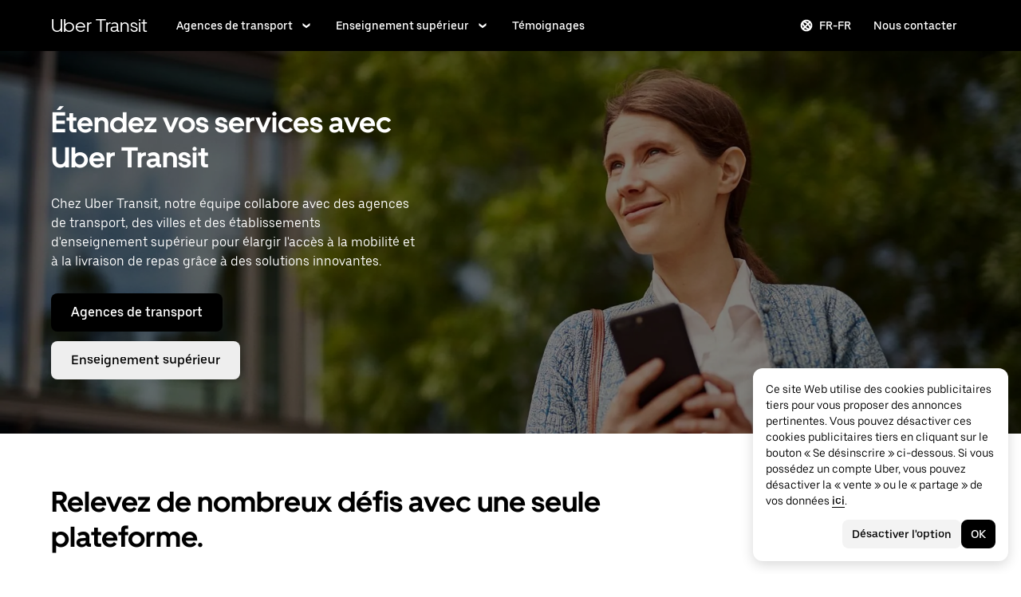

--- FILE ---
content_type: text/html; charset=utf-8
request_url: https://www.uber.com/be/fr/transit/?utm_medium=offerings&utm_source=uber&utm_term=wpkyPzXmMUnSRZnSM9xFrRnvUkkTQj2hI27fVA0
body_size: 94144
content:
<!doctype html><html lang="fr-FR" dir="ltr"><head><meta charset="utf-8" /><title>Développez votre offre de services | Uber Transit</title><meta http-equiv="Content-Security-Policy" content="block-all-mixed-content,frame-src 'self' 'self' blob: d1a3f4spazzrp4.cloudfront.net d1w2poirtb3as9.cloudfront.net d3i4yxtzktqr9n.cloudfront.net d1nyezh1ys8wfo.cloudfront.net d3i4yxtzktqr9n.cloudfront.net *.altrulabs.com *.doubleclick.net *.facebook.com *.facebook.net *.google-analytics.com *.google.com *.hotjar.com *.hotjar.io *.hotjar.net *.snapchat.com *.qualtrics.com *.youtube.com analytics.pangle-ads.com analytics.tiktok.com api.company-target.com app.acuityscheduling.com atag.adgile.media *.bing.com maps.googleapis.com px.ads.linkedin.com s.company-target.com sc-static.net/scevent.min.js snap.licdn.com static.ads-twitter.com tag-logger.demandbase.com tag.demandbase.com/e353a7a2a87d1338.min.js tags.srv.stackadapt.com tags.tiqcdn.com *.mutinycdn.com https://www.googleadservices.com/pagead/ tb-static.uber.com/prod/uber-static/uber-sites/all-live-pages.json tracking.intentsify.io translate.googleapis.com uber.formstack.com uber.zappy-ride.com usage-us.talentplatform.com google-analytics.com google.fr google.ca https://www.googletagmanager.com *.yimg.jp *.yjtag.jp jometer.com *.amazon-adsystem.com *.uber.com *.yahoo.co.jp *.clarity.ms *.taboola.com block.opendns.com t.co *.uber-assets.com *.uberinternal.com *.twitter.com *.jometer.com *.ibb.co id.rlcdn.com jotrack.s3.amazonaws.com cur.cursors-4u.net *.gstatic.com google.co.in/pagead s.yimg.com/wi/ytc.js sp.analytics.yahoo.com redditstatic.com/ads/pixel.js alb.reddit.com/rp.gif s3.amazonaws.com/jotrack https://www.redditstatic.com https://pixel-config.reddit.com https://conversions-config.reddit.com https://api.c99.ai/api/v1/fire/snippet https://dx.mountain.com/spx https://gs.mountain.com/gs https://px.mountain.com/st 44.238.122.172 100.20.58.101 35.85.84.151 44.228.85.26 34.215.155.61 35.160.46.251 52.71.121.170 18.210.229.244 44.212.189.233 3.212.39.155 52.22.50.55 54.156.2.105 live.rezync.com/sync live.rezync.com/pixel idsync.rlcdn.com/ p.rfihub.com/ js.driftt.com https://munchkin.marketo.net/munchkin.js https://munchkin.marketo.net/163/munchkin.js https://js.adsrvr.org/up_loader.1.1.0.js https://tag.demandbase.com/8fd99f526b0979ce.min.js https://insight.adsrvr.org/ https://js.adsrvr.org/universal_pixel.1.1.3.js https://match.adsrvr.org *.mktoresp.com wss://*.hotjar.com https://accounts.google.com 'self',worker-src 'self' 'self' https: http: data: blob: blob:,child-src 'self' blob: blob: 'self' blob: d1a3f4spazzrp4.cloudfront.net d1w2poirtb3as9.cloudfront.net d3i4yxtzktqr9n.cloudfront.net d1nyezh1ys8wfo.cloudfront.net d3i4yxtzktqr9n.cloudfront.net *.altrulabs.com *.doubleclick.net *.facebook.com *.facebook.net *.google-analytics.com *.google.com *.hotjar.com *.hotjar.io *.hotjar.net *.snapchat.com *.qualtrics.com *.youtube.com analytics.pangle-ads.com analytics.tiktok.com api.company-target.com app.acuityscheduling.com atag.adgile.media *.bing.com maps.googleapis.com px.ads.linkedin.com s.company-target.com sc-static.net/scevent.min.js snap.licdn.com static.ads-twitter.com tag-logger.demandbase.com tag.demandbase.com/e353a7a2a87d1338.min.js tags.srv.stackadapt.com tags.tiqcdn.com *.mutinycdn.com https://www.googleadservices.com/pagead/ tb-static.uber.com/prod/uber-static/uber-sites/all-live-pages.json tracking.intentsify.io translate.googleapis.com uber.formstack.com uber.zappy-ride.com usage-us.talentplatform.com google-analytics.com google.fr google.ca https://www.googletagmanager.com *.yimg.jp *.yjtag.jp jometer.com *.amazon-adsystem.com *.uber.com *.yahoo.co.jp *.clarity.ms *.taboola.com block.opendns.com t.co *.uber-assets.com *.uberinternal.com *.twitter.com *.jometer.com *.ibb.co id.rlcdn.com jotrack.s3.amazonaws.com cur.cursors-4u.net *.gstatic.com google.co.in/pagead s.yimg.com/wi/ytc.js sp.analytics.yahoo.com redditstatic.com/ads/pixel.js alb.reddit.com/rp.gif s3.amazonaws.com/jotrack https://www.redditstatic.com https://pixel-config.reddit.com https://conversions-config.reddit.com https://api.c99.ai/api/v1/fire/snippet https://dx.mountain.com/spx https://gs.mountain.com/gs https://px.mountain.com/st 44.238.122.172 100.20.58.101 35.85.84.151 44.228.85.26 34.215.155.61 35.160.46.251 52.71.121.170 18.210.229.244 44.212.189.233 3.212.39.155 52.22.50.55 54.156.2.105 live.rezync.com/sync live.rezync.com/pixel idsync.rlcdn.com/ p.rfihub.com/ js.driftt.com https://munchkin.marketo.net/munchkin.js https://munchkin.marketo.net/163/munchkin.js https://js.adsrvr.org/up_loader.1.1.0.js https://tag.demandbase.com/8fd99f526b0979ce.min.js https://insight.adsrvr.org/ https://js.adsrvr.org/universal_pixel.1.1.3.js https://match.adsrvr.org *.mktoresp.com wss://*.hotjar.com,connect-src 'self' 'self' blob: d1a3f4spazzrp4.cloudfront.net d1w2poirtb3as9.cloudfront.net d3i4yxtzktqr9n.cloudfront.net d1nyezh1ys8wfo.cloudfront.net d3i4yxtzktqr9n.cloudfront.net *.altrulabs.com *.doubleclick.net *.facebook.com *.facebook.net *.google-analytics.com *.google.com *.hotjar.com *.hotjar.io *.hotjar.net *.snapchat.com *.qualtrics.com *.youtube.com analytics.pangle-ads.com analytics.tiktok.com api.company-target.com app.acuityscheduling.com atag.adgile.media *.bing.com maps.googleapis.com px.ads.linkedin.com s.company-target.com sc-static.net/scevent.min.js snap.licdn.com static.ads-twitter.com tag-logger.demandbase.com tag.demandbase.com/e353a7a2a87d1338.min.js tags.srv.stackadapt.com tags.tiqcdn.com *.mutinycdn.com https://www.googleadservices.com/pagead/ tb-static.uber.com/prod/uber-static/uber-sites/all-live-pages.json tracking.intentsify.io translate.googleapis.com uber.formstack.com uber.zappy-ride.com usage-us.talentplatform.com google-analytics.com google.fr google.ca https://www.googletagmanager.com *.yimg.jp *.yjtag.jp jometer.com *.amazon-adsystem.com *.uber.com *.yahoo.co.jp *.clarity.ms *.taboola.com block.opendns.com t.co *.uber-assets.com *.uberinternal.com *.twitter.com *.jometer.com *.ibb.co id.rlcdn.com jotrack.s3.amazonaws.com cur.cursors-4u.net *.gstatic.com google.co.in/pagead s.yimg.com/wi/ytc.js sp.analytics.yahoo.com redditstatic.com/ads/pixel.js alb.reddit.com/rp.gif s3.amazonaws.com/jotrack https://www.redditstatic.com https://pixel-config.reddit.com https://conversions-config.reddit.com https://api.c99.ai/api/v1/fire/snippet https://dx.mountain.com/spx https://gs.mountain.com/gs https://px.mountain.com/st 44.238.122.172 100.20.58.101 35.85.84.151 44.228.85.26 34.215.155.61 35.160.46.251 52.71.121.170 18.210.229.244 44.212.189.233 3.212.39.155 52.22.50.55 54.156.2.105 live.rezync.com/sync live.rezync.com/pixel idsync.rlcdn.com/ p.rfihub.com/ js.driftt.com https://munchkin.marketo.net/munchkin.js https://munchkin.marketo.net/163/munchkin.js https://js.adsrvr.org/up_loader.1.1.0.js https://tag.demandbase.com/8fd99f526b0979ce.min.js https://insight.adsrvr.org/ https://js.adsrvr.org/universal_pixel.1.1.3.js https://match.adsrvr.org *.mktoresp.com wss://*.hotjar.com https://dyguxp1m9tbrw.cloudfront.net https://tc2.uber.com https://u-vsm.tmobiapi.com https://*.tiles.mapbox.com https://api.mapbox.com https://events.mapbox.com https://*.googleapis.com https://*.gstatic.com *.mutinyhq.com *.mutinyhq.io *.mutinycdn.com https://accounts.google.com https://auth.uber.com https://auth-sandbox.uber.com https://*.google-analytics.com https://*.analytics.google.com https://*.googletagmanager.com https://*.g.doubleclick.net https://*.google.com *.google.com  *.google.ad  *.google.ae  *.google.com.af  *.google.com.ag  *.google.com.ai  *.google.al  *.google.am  *.google.co.ao  *.google.com.ar  *.google.as  *.google.at  *.google.com.au  *.google.az  *.google.ba  *.google.com.bd  *.google.be  *.google.bf  *.google.bg  *.google.com.bh  *.google.bi  *.google.bj  *.google.com.bn  *.google.com.bo  *.google.com.br  *.google.bs  *.google.bt  *.google.co.bw  *.google.by  *.google.com.bz  *.google.ca  *.google.cd  *.google.cf  *.google.cg  *.google.ch  *.google.ci  *.google.co.ck  *.google.cl  *.google.cm  *.google.cn  *.google.com.co  *.google.co.cr  *.google.com.cu  *.google.cv  *.google.com.cy  *.google.cz  *.google.de  *.google.dj  *.google.dk  *.google.dm  *.google.com.do  *.google.dz  *.google.com.ec  *.google.ee  *.google.com.eg  *.google.es  *.google.com.et  *.google.fi  *.google.com.fj  *.google.fm  *.google.fr  *.google.ga  *.google.ge  *.google.gg  *.google.com.gh  *.google.com.gi  *.google.gl  *.google.gm  *.google.gr  *.google.com.gt  *.google.gy  *.google.com.hk  *.google.hn  *.google.hr  *.google.ht  *.google.hu  *.google.co.id  *.google.ie  *.google.co.il  *.google.im  *.google.co.in  *.google.iq  *.google.is  *.google.it  *.google.je  *.google.com.jm  *.google.jo  *.google.co.jp  *.google.co.ke  *.google.com.kh  *.google.ki  *.google.kg  *.google.co.kr  *.google.com.kw  *.google.kz  *.google.la  *.google.com.lb  *.google.li  *.google.lk  *.google.co.ls  *.google.lt  *.google.lu  *.google.lv  *.google.com.ly  *.google.co.ma  *.google.md  *.google.me  *.google.mg  *.google.mk  *.google.ml  *.google.com.mm  *.google.mn  *.google.ms  *.google.com.mt  *.google.mu  *.google.mv  *.google.mw  *.google.com.mx  *.google.com.my  *.google.co.mz  *.google.com.na  *.google.com.ng  *.google.com.ni  *.google.ne  *.google.nl  *.google.no  *.google.com.np  *.google.nr  *.google.nu  *.google.co.nz  *.google.com.om  *.google.com.pa  *.google.com.pe  *.google.com.pg  *.google.com.ph  *.google.com.pk  *.google.pl  *.google.pn  *.google.com.pr  *.google.ps  *.google.pt  *.google.com.py  *.google.com.qa  *.google.ro  *.google.ru  *.google.rw  *.google.com.sa  *.google.com.sb  *.google.sc  *.google.se  *.google.com.sg  *.google.sh  *.google.si  *.google.sk  *.google.com.sl  *.google.sn  *.google.so  *.google.sm  *.google.sr  *.google.st  *.google.com.sv  *.google.td  *.google.tg  *.google.co.th  *.google.com.tj  *.google.tl  *.google.tm  *.google.tn  *.google.to  *.google.com.tr  *.google.tt  *.google.com.tw  *.google.co.tz  *.google.com.ua  *.google.co.ug  *.google.co.uk  *.google.com.uy  *.google.co.uz  *.google.com.vc  *.google.co.ve  *.google.vg  *.google.co.vi  *.google.com.vn  *.google.vu  *.google.ws  *.google.rs  *.google.co.za  *.google.co.zm  *.google.co.zw  *.google.cat https://api-js.mixpanel.com,manifest-src 'self',form-action 'self',object-src 'none',script-src 'self' 'unsafe-inline' https://d1a3f4spazzrp4.cloudfront.net https://d3i4yxtzktqr9n.cloudfront.net https://tb-static.uber.com https://tbs-static.uber.com 'sha384-NKKbKNzx3KMXA/cdH6jDTDZdR8J/yA8x/z1Zf6RntJelxaXBHPb7TpgaAJ/t5mt1' 'sha384-y/OHPfho20xtUhTZ1uRtyc1tSONta4hF8qL9pPtOs1rm+lAQg9j/gAVzQOhh6Dvw' 'sha384-LAF2x1cSYkMB1H9/C/NJnoDnXSeHTvTl8S9ssYsqA6uueSRWvxZPh8XyTGiEhJF0' 'sha384-mVN4t3PJ8gtW9SDEz59wUAIx1FhpQxYj2utLOlBEwSfAmAQKI7KTjXhFrKAp+LEe' 'sha384-wiWKpNh0ZEvhkJJ04dNf0MWcmPnYoSsD33JfQgMmKblhSBO9PByFXyc5UCnsWzyM' 'sha384-2GS82VQ88pY6a/c95EQhfk1aP2pG77pAJunk4pjg+5PPnaleCKmqoZQ+b0zU/G8u' 'sha384-mixgwCMMpB4qwvNrqP4AicJl1A6vbO9qW++nLAb/Yq4xRVE81r9odZhz8GHt/hGi' 'sha384-RSP/brtZxVyX+OvjsT2TJSpmiWBkLoXoFaRo6dUrPRghbnbbcaPwZnqvw3sMV2hw' 'sha384-ghMgGN0Ftc/LCfdbiey0Tgx9gjQuLoEFdKXprrcJL5dLv/jDHtXGhb7Ms1cEcte1' 'sha384-BTtPeJVzlHMRvsH9dBghWpK4rJmCOrEY3GokJ2wd9xa865HNEhGyhDootA4TyXOM' 'sha384-O7gk9QFhzjKd5vsUhCscCtjDuhPt+seH7ghXaiw0hAwsM3RFRL8ElbN98Uc6pCJq' 'sha384-/LszXAJiFhKF1il/tdyIx10sJLz8pEA2UUGnoLSYfF0YzcddaOfdpePor+nAHDvL' 'sha384-PQb2T1JJ5zB6ko6WP9I+OkMGuAx/mumQrtYF5wnhysjKHZELt67S79qo8fAwAV7U' 'sha384-JDsfCJc7uhZXfpKonXAw7znUN5qNENO2cSFlzjypCrXZqo5i87Z1zxn6CsaQr3yy' 'sha384-wZM0IzrWVW9Mb19noAMNMxTg8DhJUJI/YP1P50btU8eiWPxWdEKsJTUDi/yVoBYy' 'sha384-H/A13zd/vX2DF30GK2dheSr9PXJlhhhsYhLT+1WasCzWJjMzCWu2hSR0d75dD8Py' 'sha384-zzT60yFQrisrI9Zhq9D6rQ6HCwZPjsqOe/L7Fd0BN2DGxyMuLo8rKclZaQ+5Hhhp' 'sha384-DYV1I4ep2JnoAOGaiVuf6V1g1D64Pfa9/OJiOOD57MQQ/p5J9aSvDWzMcjwkyXp9' 'sha384-bnwAU7RFlKAp7OKKflCjneXrONH8G6ZPJsTra+m6OLijdRmZQZKT5hwdoNqVgvjs' 'sha384-niSjOfT9D0oKNsR5YYfNpEPegPKDHMSCxsbhZw9oV1gh1KW96UklySmUwv/NxmXt' 'sha384-xrZnf3DmeWxnn9uADxaJ1GwT6yHvokAX++wIAb8Mb1+dERSR89a+b7A0d7E7+0zW' 'sha384-IQel2hXhxl6q+Ah9JBxGSUoiNpoIALsm0iMjY7JeTm9YW2J0P1+pEvw/cLfEHXDI' 'sha384-xlW+Io+3SQtfrefRFgpacVD1cFLqS6FJeuQXBsU0LKXAfVJlrGLHb1TDNYveYcoX' 'sha384-mBfiEdPCh1IPEUrLO2WT/Ks0B6qnczUXoP5kXHzIznuGH3OlzfgbYQSOYlQPTEJi' 'sha384-KdGU8vgRCyvy4mWn9eNeZvTJvm8vQNAPvsNqTDi3d8dKFHqud1FSET3E+dKjzDal' 'sha384-pcx2KpZhGpT07PkMDESB407iWj7xmTbMvKVsL+hBTKJnBytRtRAj7eUXfmWk1Zni' 'sha384-mdkSprr0SNuIR9KA/8p6NWi7bq5FupqyDLK/Jlg+RpWjfaETgOd3hKe+0i4aXqqh' 'sha384-HCZDz69syikei7nvTjPgqG/uIOEoiPD5fMw7QTgFkhrjFvUpLXSi+iltPKwYBc37' 'sha384-I8+57Z21zYm3fPOcpmHpXIEk/s7isZeG8B7RhSIlxMAyXYl6TguV5ATPb34YPwym' 'sha384-daQVLn2/A+G3NL2GY1mtJCePzokJ8Gh+cLhhRO0emWMvsiO4RsaGujhESA5YLSUI' 'sha384-p56JVUkkF69HhbRPsYAiS3vT4/DMcBfyOUBNR1PWn7cZG+qo9u/M3rYq3vPMtz5e' 'sha384-YDy4jteSs47yMQ0w+svvMjuLyn1WsCs51wEf2gWZjK08R18FWuPBmkkLqU2+EPFg' 'sha384-Drp+tXc9jJGamc8s56qzlarKXD9Z4x1yfoSXdn6Ok0sMU+ZATdhpEV9ZUPq3sQ6u' 'sha384-B7Om4fcdHJmObrSBpao30LGjUutL3I0u/Gi0ooI1ZeDOxa0pk3VcO4Yzw331BgEc' 'sha384-JXWlLvnd4r/i/7UKDA8mDKFV1QquzXViYBCFB/692PGB4zt5ZMb3t/tt9AG4cCb6' 'sha384-/gNKvGfWULsEcq3aYtQMrzP5f8HsSl7kHirVZ2zN2OY6WQcz878MMPMIhPYmuUix' 'sha384-+bptIwi7koPxZSLsZ7+7g653GSjz60yagzppUX10Ody/En+z/4NU3iIX/HLCOSgm' 'sha384-AySwnMfaLqkYYl+p3t/6ZDqRi4+gBQcVFjp4S3SUUttuZ/1bJ+sQLauzwSOaCWft' 'sha384-gDxLOOSLkmKtmAGyREcmqj3FEWc5xWKp20Lj1RZ1xTfOOwPdjWph/U/jNW7qn/wl' 'sha384-aJrJkIFUFmF6+0b74dJzt7yzpmX9N88v6ED8AI3RGkk7cNDdbrAmiJ2sGntHZO+T' 'sha384-uP8i49kaW3IiLqZ4zQS4J2bbElCzrsbdkW6hQiG6nriXAA9OQjpUEt1hiB/lmHKh' 'sha384-w+rc03Yimv64GIgpIWQPNRJEBaYsH1auFFSVPLj8b1tkbUUNBnBmU9khePUUQMki' 'sha384-rEn1y+oSm3Spx9fmAXHiwwGaZ3s1471in+uUNYty9dsNBHldhaIdtsNFZgUFKusv' 'sha384-UEbM19TqZCrmcK6JuEVlEgzoMtig9+UldeQZCEsRevo1KZchROPrpnwGoxHJrjjk' 'sha384-/KxNclJLqW+d9lNe9m9LZSYsKOBkR2OpJzJ+/uGcsLb5WNrw4LXoofuU4j+WP7Fq' 'sha384-QpbyD3AOxP0cvpomPdwePZPzBXbTjyeDxxRPgNOAN8gtK9YWCn5jsa91cXjb8alD' 'sha384-8qhoxrRpL2bNH0mVzym9ympRQ1WorwBYAOlEOlVqq8SSLvExq5iQFKRpl6vmdCwZ' 'sha384-Xavkfc7NUyW9XtEkkLjG4lj/bj0GBVcyheZODVy+EOceaREkFnmczlZ6juNNsvGo' 'sha384-toUB4protG8on2yb/T2GF/pULi1OoaODY6BB4/fqqvlBTjAPus5Ep/scfFJZ9UGx' 'sha384-yAeS+sgmWuHBY5ILSBU33vXceK5wiD84FnPZeC1aOmiZP8H7i3ZB9UTBKKId7v+U' 'sha384-qhUiqlytjCpuPOxoLe5b92uKN/ljzHaB+/mQmqZb+p3RBGbEicUJ+Z4kkWsgk3Sa' 'sha384-5B0yAtKRhK3k/m+Gz6zgmJBe62Nm11LxrVSubzoTyfJ+54r0y4hGcCe+6abxfCVZ' 'sha384-nlYk70iLgnzJQVy28urpHqT0Xl5FedXrWe56ubqOyf8W3SxkWwesnGtZwTlhCG9K' 'sha384-HRNJhiPSxfBVJN++O7iRX0B75yOty7fjBnUAaV86maIeb+O/d3XLh1Pm30Beq5Pf' 'sha384-dj4sQhAseUwvrkgwhKJ1aV6aOk0M7CT5y292hwAd2+FF0WEpDW+hnX19gMgPEOtb' 'sha384-KwI8VtMST7KDBKpFT2Sieagc432CXajSdWRczDxNRaW+XcKOdhbRMGNWcMKabO2p' 'sha384-MmmJ5nqVc5b+cWSgFshdBLQFziImTCelwACw0bwfQ5yUS9n1DRRSMQj7Gj2sc5Ya' 'sha384-8XdBlMVm7MFFcr/YN7EkMDd3h7G+66boYoAQqntcVJ2NiEyAtu8sG7gyCMqAK9DU' 'sha384-O+4By0/gBMwjAcVf6RXffz0mwS25KSlzze9IpHyGTqOWD8k0dFchJlGDdUcrdhsD' 'sha384-YCPRbPVv6IDPvPijTjt+kqa6tIH7hLFE9OaCWIZrbWpNl6TEnjwD9wie33drvckJ' 'sha384-b13CVXXKVDOGHm/lCp0E4ClULAc6tqvYLg7Qc/2RSVeDrfJcUW9JET9zY8CnMaLi' 'sha384-eWnTnjAIU4hLRfjxQP4x8pxfyHMVHHLp7+gjrecDGyN8TxE3h7cohnaQgpsA8bRD' 'sha384-3oJyh3RdRRLy7UkChG5ga+Kvf4S2zM0RlAlpKJuFRBMMF87SSFy/Gzg0+7SZelMa' 'sha384-shp7aMyDqlpbm2KG0ASM56tTG24yNvkolcbNGgMONz8o2XnFXbH51On7zQOyzuME' 'sha384-iw0mNZ+a7ci0H+xkHFiuPK2UX96hPIylSD70CY5ezlRqxVoQ43HM1EK7MColThFe' 'sha384-Oa8xTqwskwMdGg/ESnSymKW/s3Kqevwyn71UuXLoPnsj87Ji1JwOWeGvxZXOPNRo' 'sha384-1diYjFsV3hdFVMxidO99Gnv79tdu31AOZJp2N6lJrpGsE7wXw6q2iXqHDWV5uxku' 'sha384-yQIoh33Th+RXGqaIpi1Wgxrb1ZvoR4PrE2sQX9H6JlMPbFj447a/0WLXUIA5sOHI' 'sha384-6Cbfp6r4s07qXiv6AGvTv5C2zH0yABcGxvYe0bzGqxF/xs8CsvEEZJVTUmpfAeL6' 'sha384-VXTBX5JO9Q5DFAH7dJyR8QE/24ga3z8yB2TqWPNlW/vz0x5vtd5rJ7RqCtTP9G80' 'sha384-M/DgVAEm/3opHpfgZRJtbNMbiu1Mgx4fj5+4LhnQ3Sy+6gBPGsnixWWyUiMmanee' 'sha384-jMhWN0sLF28iu+iVCfLwCeOktJejZnX4rYY9n7NSS1zywIQ2mnvDvXxfQ6FH5dMI' 'sha384-TYU2d1RA5HXB5MXmCyDXvpa4zWzJwVsMGKssihUKhzwMCPKVbKF4tL8W/2ZK4n1l' 'sha384-TpVQDHn4jaX+ktkD3ay71olQPKEtNDkyL1SEc2dAHn/TiHU1hGhgw/01Up1A9k0p' 'sha384-M+RNXZkl/y4SR97i++8C1yuC4hDNsTaHTDPQbnFwC3q5fil6dHrgZs54G9QrLN3G' 'sha384-1Lqp5yor7AZwHSMgd6a+xjBnU//saN7j9WeMaNbStG9QNu9bvA/wOTgNIkYLYHB2' 'sha384-/1/cPkiCDsUa0EedqXHHP7ZKy+Cjm86T0bdOi956RzPhC3VY4dCXZ6BpMTsszKgL' 'sha384-0TkxUjb4DkdNNq0IfyQx6bObFaTKvKr3YWItndYrwOajUig1iJ4OmKHao3Llp/5o' 'sha384-eUf7zRE4oiJQY0im5ItmK/VmYP5mp3xay60+8Wf+lvXjysUR+ofbhJunVI+g3S2r' 'sha384-akfL5SlDE68GeZ/MfGgF5yr3PNMB2XSoJHAGwtUW7EY/AMvGoiy0bHt6maZs4S31' 'sha384-Ctn3z0oEl3tL1tcByVJaS5NNI81MZr6vD1pO6sYCHKcPotjNuRM0AKU4qUvUTW+X' 'sha384-IFQwwrCLSZk4vLnZ0DdOqAwIldj0OAp4ElFKlz39yG0YEAn8OYsncizeN2jhjnF/' 'sha384-iHuduYNHtgCISDc+igwLSzw6rzg4KMwLXl+AQ2h/4mZs8qLyoN3YBnLdBk+IcMp7' 'sha384-l4Ix7o/sPjjugp0B+bwmBWTm0IPlUUq7sULs1paNkoAPvNN+a2naBXwXRRSzBZnd' 'sha384-nZ219LC5v8ENQcWQ9jtn/Us+dursggz58SkeqJ3V2C4vXCbZjSNoRkPQY7/pznWJ' 'sha384-jW9tGcQCpiEiR1581T5jnQbFevk9Rlui8l0JeHGw0i5n8/w1L9RJWtydPgpDLSli' 'sha384-oz6RKL1L22grmwF/8JBvT20G0iZg5qScrLQlWOulXX23oRwbcYxjKq8bbazHW1jo' 'sha384-8klk2Zlt4c+8IXdACQKIE2x0NCTUw7MLAk3YrI+95qywqU4hWHuOBxHF/aSbQqUo' 'sha384-Gi1omXffwJNkFQkLj/t1nS4XY5XjxaMVfxGNPinv5Ojz73nc8zb6CWD7v6RcGXZk' 'sha384-7ZSu2Z6qvXkpys3+d9yzSCErNQgKho47FPUB9Yla+/HIlps4CNbW/s+80N1biPWk' 'sha384-3+y8PxLyRHwjxM+JpcC5hloJ1huZfd5gEsjqAVFszTJNCaBJGso5O1P3Tt6Ck8GM' 'sha384-PE3PWLEly/Qn/YpKvdRUaeHe4uLw4kxrThSPNTCh/lqOdKj89PkA6bqjCgGvVFcT' 'sha384-fw/WbVfH6e6FFYGkar6iZyAHRi9LKC0oLBIf/J7rMV870ZHAxnqrwK2EdEA7HeNU' 'sha384-vioe2ICZtpwRlzQY/+/9bJStKQtikg6J4wHA/XX2TfZBh255OPYg5pkzIiK/T+CX' 'sha384-jB7VpzSzd2G8s6JEbjzrp+/gAjkLl0vmEdveP5UCZ5LN6x9fEJKafOfblDjHx6Pf' 'sha384-x9GyJtwv0TqWnjcTEDdriddplBQUNsmPxWAqp4HCxS7EaXvJ7T9ItmtgjhfatNrV' 'sha384-nkLQno+KOaGMN5xauxHwLBmfZW8uQXAYnQaDYqHymQbzSAnZWCVSNcT+i5SX9sPO' 'sha384-FAJaYRX0TGfYFL6kI6YiiCC8AQ0WTCUgrjksVmYL2HPa33ZgfXqObj53GrFkXbHA' 'sha384-d0wUsqnYqEPya4l9FLhGDKsOR2amI16Q6GTCL0wOSQ9eVLehSVXkgNNXbqzVsD4g' 'sha384-zt5ORWjZctrgvmX8yx5PwfgZGRb3maM/xu/YQa0dWQ2VBftoJoLQv5tephOwJeE1' 'sha384-nQ4eOeUF87kKNmbNMtzeq0xeUhCWyJ+1u1J0aNfOxyhEvYk9Qc0OS99Akr3QtfOP' 'sha384-jx7cfz0eWix5ncb54g8iP1LVkvRqEUE7PmSsNFPfgE1TS1hZfr7vLE3ZQxNiYv94' 'sha384-2QQBqoLQg+N5BXrxRf/AcR6nTh0lbXruPUSnO8B3C7FfysX6rEJo/29eO6oZoxV9' 'sha384-7XmV8FfQRZLTYGmjO5HP7ErTZx/9AjxO8FbCCAqxMf3IcAYEYa4Wru80OhMFCISW' 'sha384-yVtSF8N037QvJzXDTWjfmYcY44gutNy16xcICz6w7rdaSdzGbC3JQqpiK2GFpZAm' 'sha384-rS3YUJ3EEnDnE3rgojzuVcjaVJLVYB1gVZMBhtl13tFh16pB+/7BVA/8aom62hfX' 'sha384-g81hiWhw4s8DKq0KXpGYoDFaFM+VfDCETOaAsgBYLnSH7gGOQzB7yq07P7LQ0yEd' 'sha384-xWfKcyY2DS4Q5Ij61PtK92QxXOtdtdWMGONSWF7tTDBJ//2pob5rBtbXG9CidnJC' 'sha384-3+h3aH5reHuIMkWqSW3WcqinXkxDZZsNp+gd1OSlegyZs/jVthk+m0yYr7FwbpDy' 'sha384-mmG0prcFAF5SDbMlKhyJvANgB0t2hI9Tv10pKL6+UZ9h2tU9/Fr0KiFUNo3Cp+Sa' 'sha384-1KBxexZhTBA3D/b8RYonVWgN6AwkKbRi3JR+tCpjWwKwkqS6GAhZ/rBUmjuj39Y9' 'sha384-vV84npEyqJN+KOZ8bmxK6iute+5JLP9ccY1WzlufLmvtNbLHOHBd11MoJzfRVQLl' 'sha384-aCpfDwq+Ku1zE8rtFI4XHH/1NYqWdJ9NxXXpLTFxhk8swVK2yNPIroubB9oK7zSh' 'sha384-hYMLh5KndGUELsboOiXq0z5T9k1d+x+YFyZUMo2lPBNYPUAQ8dFYLU6rvjAt+iXt' 'sha384-Fu8/BNax9ZAzl7mP4HvD4ig62ysTH0AptX4P58MI0J7/n+bee+bR7QUkQXVfsTmm' 'sha384-X9/4GmtQaVxFDKJsWL5KgY08vUIfzon1h3sgBWzttiftrh7nX+hbKXHEd3LTUSZK' 'sha384-hkRPFohpsZ3qk5ajzr5q7rsNcIiI88WM/tNOJpIyRA2gvZUCBwkw0mAlwSv7K/4Z' 'sha384-DjEyy3FfhneVWzpvi/j/xUieDnDlBa/83yg6XAp0c1s4EuVcVbNTMpG/xn45WGie' 'sha384-x11hADg2mwtVngBrXGz409zqStjnFvCqjA3WOXuS5GWxL0A3IlCJC5VtQJ/a6zrI' 'sha384-rAgLRG2WBdkFBYxgWZY3e1ZHYggswEGfsTU3fZB95UWJ0mdyS3lV4v1YibX+MLkx' 'sha384-AZRB17oB0YAoJb/E5TU+YF25gEVPJLa61QTDLm9IrFygrtaqZnemyzW+LhTbV3et' 'sha384-1uZwW3I552h9iT3xsvmbF83EKaAgJlvot+uSQBtu0AJ5jpP5JG5ha4Ol374v3QTA' 'sha384-UJMmZaf5VAZwwRCXCmdFUXxAc+mWb0EnkcH58yMsWaS1tGN9IDtJyDSphEmG41eV' 'sha384-PSYjIDb0+HxisMhilUPthPPgFN/97CFFxRVnwtIOytwplL/3dMg5x3kDjt8gbMnq' 'sha384-5fpnW/LKIdp7RvHo0apCDuba/p9j/BEah+tXV6ZMkPfu6gsnwlkc2MBoho2v7Psx' 'sha384-Rh0ZU7ROxUKhmvhMe1NYMAEiErMVMAteUva5HyQZOgjctpfRV1OYQQrj/U2RNlGX' 'sha384-ocfGGIsMzff0NwwXn4pYe8dBUH78WDjGiZOzHbyEQtHuY2YxqMSd325Na/5/Fo+W' 'sha384-p3sPFz0AKk9d885UjUMBbg84VDVpc7z3T1jFrSw/j1KP9Q5fzySgzaU7Rth4xuFp' 'sha384-GGnVM7+N6Oz7CTjdXMLCcqLHActs9jVWl6H0A7qia+svUVR5sL7Tp6+uCkqsQ3EG' 'sha384-lYbc0AKJ0amUb3oqTz+vgGsWA7u1ISMJkh8kGDExoZIAniJiudeycwNyCZjO0260' 'sha384-jp/ua98UZpb09sqI5XTEbye/eiNm4/8aZ3fyUSZKb5DM4gvjTwtbAtXz9x6zyuhn' 'sha384-Cfiy2be9FSa+BTkptocPUmH3ngt2aWUAMAtF3KyfI+MKy6eCT/Fl2k7Rnz5meWIx' 'sha384-FxY1dlY+tTELdFoxS+eXBynoP7Z2x2hAnptxeFL+samhoCVbUEe1rtuygn91rhC9' 'sha384-hli27M2ZBrwsJnBl4JBDFPM6erBMq3bEh8aNrhVj9WbrvB7jlTStZlEzbbhmhDOx' 'sha384-saltQ4T/ePGaOrHbtiHdjdPVGicukWW1sollYGmbFbu/Xobog0dvoOjmTl9rOH76' 'sha384-3SPUSks4vDWy6KIS8zmFyWJPUsyaSkQSAgKv/wVFyUJJm1dFLhk6bby6nOTGsHcs' 'sha384-HezylBUWlaWyJSSEXI1onMofl1p6BLsEDEIQjafztF3Ic1rzMGsexX1jH6TM6X5R' 'sha384-OtUrT63EJvQsfxgRq93uE+8NXCdq9j8KawX2aJCeP5OCiKZJtkRZHPlpyC5B6bnA' 'sha384-uOIpZ4lkiQ+gRdRP81wufvWKBT0aoSrGsYCorD0v+d4biGIvnw88pBCTfIqf1arI' 'sha384-pZSZd4/u/Qp81b5FCKTSZU1hmUmA2o537TaJpOdZcTChshERyu0k3e9gav9yS7To' 'sha384-OGwlq2vK55aYkn0DPxR1qsQXA7PNBb8BxPpH+i7V2ceQpaiXkutmc1e1S5r1yPzW' 'sha384-+LgsE14JUwAME/kj7ALJKpS9WpZ7BVZOQ79ah3NuSOydNDtcN3wMnTdEsohmh5/K' 'sha384-bghTXUVuomWWKTR682f6wvserXzhL5ojxjrRNba26TD/XOOxIuGxaybN7XYyDIK0' 'sha384-78TPohGDcu3RZYlSGkM5wJPFW/qvajr3dIse6JTXbbRhU9jn7D/eAbFkvFZZ/C0K' 'sha384-sqdAl0IYGbOXFhtv7f7QFesckYa9XC5nKIud+ZjXsBTfi0ZBOERF5psQe4/MU5ak' 'sha384-qAhYhyEsU53yhVvO3qikB/+xM0n8JEmHVURsW/A1utzLMLE1D746gNSE7Z0+kQoD' 'sha384-bQ4SsdmXEPuCki0JMlYPTRws5xN8HnLstaZf09PiYnM5RS4iG1RZPE/LPYz4nrKb' 'sha384-0ypt8mdKFIHLbPlfkUGw53JkBPGwOQG5rwI7ygDqEwLO5YsrGPHuHY7EA9/rYuw0' 'sha384-8weCdoGwkULYboV6Bc/8+iDln3K+C3cpE95ziQ72TwpsT4HUI9Xrf6WQ7bjCIZTn' 'sha384-jmHAB6nX8mNqH66wv+vjZhyGPIgGSfxrh47lPnXk6VHGGcedGA/psPHLGAp3GkWU' 'sha384-EEBYFeBkOOLrLMmpSc/AkXo/c4Pvwyq+al6euOMNTYR7+OKLdujplg4ieBmR2QmX' 'sha384-jA7QhVQAgMlEWbCvub2U3bBrxClEKeAIeWZv4a4Bu/UpeIwQHaHlEbJ+3C1S3u+d' 'sha384-ipKCr/AG0bSNl9pmeVUFdSFP6wMRi98XBBuBcterufqq3yNCWcVXWX3XXIp2SA02' 'sha384-bHglJHrmE/aaTepUDpFLjyzXUu8j8tH9WvXdAO5J9tSMMFYLwBqtDNJI24PWAUrI' 'sha384-fst0p1FDHf/l98/mQ79P95ZXK0WkTuyxOtLyytodO9dO3cLEtpN0OBbXH0wVjAAW' 'sha384-K4/R+tIG6ztDCMhKkv22aM3mZaT81rcrQYeWKobtoZ/79mebbOc5QAimHdvKHvG2' 'sha384-3s8lY/qiRgpxo++aB6Ll33R3pZI5xT+dKpEv5A38s+sHHLcVI5O/fRGBzsaiyEld' 'sha384-vMOr6Nn+oDFSDXJW/JKq8L/sWhhebIrwmPolFJWAJmbijS0wf92GDJbrFuxwAJP6' 'sha384-rW31kwUDZE4iHI2AX7s7cCLqxf8iJCg2Af0D1M+v2Uxta41W1ezLfMUcN5bKG7NM' 'sha384-3OFzj82jC+C/aVzE3WHAseer8aPDKlcpyLdb6Q2uMZRwjdC00WAMw9TZUO8TPe16' 'sha384-YkOCCrZt8YSUPCPcbm2my/PVWSYZXJK7ERpnpfPPqPctImpPbGIALV2gp4zOLxtU' 'sha384-UOQo6yoIn5x0pjIMg82VTaKq7lFMLkid0Vu0vTK7zMKig3fwUGKXD1L333TH9cYr' 'sha384-Oqil0/sRAUqZJson6h1hgbDvmTdx57Ca5ZJNiwq/bJYsrtFXzDL0v6zj6qFh5Uvg' 'sha384-sdWyCT5YeaAu0rI+Vm+dTHcRfonqA4ngsF961gUbHaaL5aCfnDwV2kfqkQxgI/Ib' 'sha384-0OhTpjqN8WI8BMOINtp4LDO6t+M5T5jPGiKrYSW5ouqgh6qM2BP2kx3pEROT/dai' 'sha384-fyn+Sc6d2KUDTzMIX2BAiE+2p9L+xinGZW/mPDovUrgBn0Oni+aVIYIkgmpD1UK7' 'sha384-GvHGS0EBQBjBW3L9Lhnb6vveZld/0pezCz8hqqAzI6Mto0/b8rwR67LLHGQ0CV5H' 'sha384-3EJaY0LhO/UbWV3hw0EcD08wUSmWSiljTzAkUGsn1i2KZhmLiq/AB/LEydZITeiO' 'sha384-nMTwRAIjmdi9DAFj17cHhKk7izimnUQnaYm/7Uxcl/L+OKKHx5hRWNmf7yFkrVaC' 'sha384-rP3wE0ANVbftjil84usaltxae3dVqj2DS7mB5+POwkXThCckzJOFRGrgZnfGuGtp' 'sha384-ixGcD7dkgMOMjHey71zcaPtgHdTTer8iXaCb8ovG7ZkR+3j6/jl3pzWlWyprYPfe' 'sha384-LZHB5ZUXROqIcqlG+WSbY6WvvyMHWDH3NTu+4XIZDfuG8cvtCsw/bTrjChFSnLZR' 'sha384-mXFo1tmo1nhYeFEzrt5PtYYcQvjBoR2b1KrYKMnNpI++9f/RI8lLp+MEuV1lpFMm' 'sha384-MDj3oJJOWfDo7woPY1qShZHS8aUWhpPckRI75/5IyuxK8D2TkQkCECBz1I/FMh9P' 'sha384-EFP23UHTtcI6k8Lylj14Nfvxld7HLi8jzwCTRZw/kv/QIKvB7xTSHDt/FxECLPzn' 'sha384-e9F1clgtZOfbU2VJX0/vjtNt5DXUkXXbSQOmtZd+dmUmz3+fYSxMVmMvwQLNKQWd' 'sha384-GItFuMIDrN67AvhqWdMr5K3DcvEetIlVb1BVt+II4X/WQeB4CMGqmBJspuQYAnpL' 'sha384-e4/uUPSAIKx80N8UDxDNmcDZGXrtdQI8VUeHU+ZDF1M4xeJwvkrsbQQ7jkajRys7' 'sha384-7t8jmZ/bJTRBaS8+ki2lHO3S1FZxBrfIzWBpB9Dg/dF+TdtmYceieVXYXJNCt8j3' 'sha384-grc+2UYn8eBL3qTI/SK8OkB1gL4IrkNjX6l+rk8KKXbI4zpHrdqn3NzKpXcU9Cef' 'sha384-c5WTK2PGyIv1Um2EUBtoDWdPUmFdCNA7nSIPSamnnRgB1IzOyIy1cH/9KOAjeq45' 'sha384-uGzcye18yiKHmvfETExH3dWUBieAvRu61ur3qtWE+lNXubH5g8aoCZ7eaYwsUwPA' 'sha384-3xpJzqDtWURFzAlAYacSX5iNfFyaSQT5h8Gcju1imJxY32Kkbw4cgkpCWmW6cBhY' 'sha384-GKqVFrR9IyeUJz5+yfD60hh9kskhEIIQEItL4ityXaYy24AtBuK8SPnw9rB+LYz9' 'sha384-oDlxiId0Wj3q+oRzIJZ4oLr9OiXZf8UkVlYeMf/a6OeEj6rvunq6JFxwygCjr47e' 'sha384-e7ADImgl+KUERzGGc3SlQl60m3xr+FYgtd1DR6mh9zN18kv58dF1iTcJWHIG07XM' 'sha384-R2Cfn8P03eIfMT1PcU5Aj9wlp/1nYH6FL09PD+q5/g9NmeTxpHwdFpQXX/Po/MzA' 'sha384-nL/5FQ+2IbOBVb+DHTy4CpVEtWrJ1k0y53yBcTvxsn2F7XsaxIU/8YlsLpjN09j7' 'sha384-faGngh41Kc2RAm3gC+gjhMt3rLjsqTN5hmSQvGdOH3wuAs+0NbyiFIKdjFRkUFUZ' 'sha384-z3DU4RgCfxrW+/B+KhBpS+ladrgHus0eBDDeF0vventhPvwFitNXHsM/8pd5bIMn' 'sha384-VxcTUQUoQRO0RWtp6w60Zv5TkCxhzvoYFrW0LCcm+mPx6m3XGCQW82q9lq04IKcM' 'sha384-tZ/DXGKum6Yb8l+TGjlE7hZfUnL6A4/66IjMcQEQcdCJZHvLHCOZUrgBKiX9Ddr4' 'sha384-HhsULi4HYSuH+5NiWh5Nb7e7ySEywPxJK1HpejDnTBWTbKRo5h4EErBZuSkL71Bn' 'sha384-KCyoxMfE3ARCIxoDiQRyf1sycQv403OALf2X5jPJW9eTCk3KPJApzOtCMIMHHkuj' 'sha384-9vnooxn42aR2lIcZtO7Wwi6h/wnJIPLBOJM0lbi8thBpt7sGG3y2XE0KbrKUyUIO' 'sha384-Eu2N5BpvTF7g14M7NCTKgjRqRfacHufvoT+ka7nIsfdwOacp4U6TO6vlUVaoylV9' 'sha384-ajtqVPA8MQ0m6AVRoPBt6sP4c9c3/0OFSvHGTRnyXSS8S5gmPBb0mrBgbKHO55N8' 'sha384-UrC1OJ1VR5ApuftjJHVNw7PXTjwFpt6pM7SPGCctS62H9iB7JDTjk3zjN8S4N6jC' 'sha384-uoj/nq0fKZpFffyr7txHZxVuFhI3EhJTpzpjhsfYw18DuLwfg7PANK08uKmRpSQk' 'sha384-y7qHBf/7kJZQeW61SgtwU3lTG4NA3WVjBPemrK1TQpwFgAqes0RWlrfTnvNUhubu' 'sha384-v+eZ8pMWQ/a4I9aRY5V+4Pf1dldgAiC9NdV9YOATPciMsoLkigA9GCyWZrCb7Fg6' 'sha384-ChnHkzG8JGYjm6IdxWHVbqoeVDBSQWCMI72oqFiyNBQrKvz55saVnNtWCrrOjZ/5' 'sha384-25hS1vM45vQIFpFJss2ZmC3tK+cl3qOtgZxXyQY1ZO+eWPJjrgSYxam4lOo6otP9' 'sha384-ocbRd+Yd3iC5LFP+0JPMxq4vDHhaIJZMpsIJrJPeJItz2JebNsijsOOui1wyOAZQ' 'sha384-4nmw8DUbY80bsfZNx/Wx+6r3UUM0thLTqh80VYljii7g9TXOWljIypRaKnJhMeFq' 'sha384-ZuM9vDOOryVMa/I0/ZUgMo84342NPyouoapn25FIDpHLPwZEChH1RD3xMniThesl' 'sha384-g+Io8ceZiGPb4pyHq/7zeQYXjpaSVaSOG7Uu4H2ZowhOrGT3bvW1+KNAWcN9Rjx1' 'sha384-yAa/fmCfB0DmKItbmf0p6o7K15rSjye2V1pqsjMdwpuv2OfZ52fjGfFJpq71Wbvh' 'sha384-U4RICD5U0IL6CigI6srnm4U2CQ7QZf35RatzVIjjr9al+joGH3tuQlXOXJrnN/Wv' 'sha384-3Yi/LBF3/GKwf0j6UxUyHanFmTzYDwCMGOa4QfAPG1G28yJytGfU9OZJbPXG1lxJ' 'sha384-yf5bRnatvFJwGwddMgvxJ+Da3l3vc1TVa/qEJXsqXsOnofSWmgwMxj5OUSZivjXk' 'sha384-Ct510VVVFiG+6XK7ynyZim4gqkIB3CHIxStO2vgo+nHJ0kSjTuCBbuLzkpyF5hlT' 'sha384-vkDCimkwb36+HZQw/M4TF3F1WAaTOMAqutwEMW+xOSXP6YUNiLqJNf2TsrBIBuGH' 'sha384-xFL52NDDSAmCybA5t5DAHBYR1bpJbHR5UD9npWWliWCURbMpbgspJItHIxyAfHqz' 'sha384-mN8vlNPs060Luhv+CEM4ooS5C/jcf8C37rEJw2KYWieUwNugxH7WMWObaShrDLpl' 'sha384-3f5mWmb2KkhW/Yca+GkOD2lZbfO7ACf7TvEkPkvwI0rlT9fWXj29OkFsxoS0Cx94' 'sha384-U/2LBWvSdf75zpvnpjxgKF5/B0BPU/X/2PMxITi5yQF59QJN6gBUTTaVmVw808HS' 'sha384-8UKY1RRyQSEihKfvaYpQ+v9pY8Cvy8/BujMzWtKpgSFCFrpyZJyVnOLybdskZC1h' 'sha384-+CcFly18IbW15hKvTl1IdFd2RSIpGe4+ChuCmUeZGx3HWcezDl131KKdEszYJXR7' 'sha384-TisKaXeblxb6YD41njkmy45i8KAc46bCR/my8rCpfX+fo2rFonF+gFtQ2r5FObbd' 'sha384-Lmj4GR1Fvg/7ooyPTFJdUeP9JXkVIsTKpPxHEBg0/1ZLQy4nZXhTidRjSOBWIpcv' 'sha384-lKk+yC7YeuqBd3lhZAvudMqDqhlEkoi001fNEooutLdUe4Vus/nCwSoYCKetmhd3' 'sha384-7FRxSUBkDo2CKLI3WOWmlyVY1NATJAH4LTHieflVpEVtue0Cb7g6AQ/2kL86fivJ' 'sha384-4VqhzM/7B2iLcsRnFJ/+lZ9GQPIePds60bPIdVzQ+YLAWJzZZzAL/4cKlZZBCyUl' 'sha384-v3waDbqzLZEiiiG/7/wATGfTxyQY0Oot5h98HnuL5v2Lu1Ev/V/sA1urVJV/kNk5' 'sha384-FCD5QQ7K8D5ivvJbificuH5BFt4pgZv2smDp40ULUxgCSmZigqVj2+5gHmPi08Ip' 'sha384-Qzw8SLeGI2/65JQOBPQwb/ptnLLYYFnpPrq4uDsZoXBDIdkfQxDmL47avqLTlcbl' 'sha384-XYT0I9hyYUQORcZi49KkQE8kkpAayUN9Jv2emUxXb0E8NDOyfr3TrJMxthP+HkD2' 'sha384-a18RZqnSTxURA9UPvJIhOlYxHRyH5ou02aWizSw2pdsJ1qn5hKmAbVR18/GxZ8p7' 'sha384-+KlWITjxUluTGvxoJLwT1L6WGYG+YHaF7tdvSK/R2WHufdW3eI8HwFNvQTzGK5el' 'sha384-LD1aF9Ua8yomFiXiEqaxxBw56giIaTYRCO8DbQvF0/CW4zDFxD5tvtBH7tHw255V' 'sha384-gB1MmAAmYGY26j9K636zaxCqMNlCFBdt4TJmbPkuvCZryA954XKFOKGXTqNd0OPC' 'sha384-eIMRTAUrHLLHX7sV+a+74gI4BENN1v2TslrILtu7j4sXFgM5sPz14UhcHU4QJ63I' 'sha384-83bUmsOurGwkmkah9PY7xsl8sIRj8lWpNAbQ1MioX2WcSKntzRrRs1OzOmJITVBU' 'sha384-kFBVKmrno8jsdplzhs6/UIkccWUf1SJ58eCeSb8J7zCZVOMqTHRsuMl1jYh42GQg' 'sha384-YEmns62HKrxGbaZsR9vdCV9yyoY5Ppy9CbDfaxTTw1lPFyCBA2g1uu4szM3J50eY' 'sha384-FNEaBh/AdeqjzvhH8y2A7qfreoptmbsNHkUDOAuUIZSr2fqrzvh62pFuZHbL76sZ' 'sha384-qZ99o4fnoq+NoRGkaAn2l1ahZ337cOP3LGOW2ggdotjjdaRjJruWBksfWmIUxozr' 'sha384-O8wR0qReYAUj4wYc7BHB7aLXVEAtM2mv7LEgIKf78cYIZkbCXgdfHGBNSRDvA6K4' 'sha384-swk8XbmuqKnBdbzZCgqiAzxygT+1Enxv84Zx32PlPY2CDW179YdX7G4b9P/Bbcod' 'sha384-XzLd+UCIwIaosr75uumFI7P9g90WsLxm+z72tiKUZzFnT3ozdFzN9C7kYOft33aR' 'sha384-Y1JGRN/h/Veu3emCzRd/nUNEVL4FMA6vkxyoxbzWJI5m2IfOJ3BSWJAIckv5Xyx0' 'sha384-nw3maj+om+uNTwZBdt9fIy+rgTNou/z4oRYtwIQaWBTbh8WvoiqagJ6G9rPn5btv' 'sha384-BpGolezpdjq2t0mWgBvuKsL4LNZqk8heP/p52AfX3NoN0d9gbOI97qcK5faZ8d18' 'sha384-s/zROV/l+BamjK+HbdKN/skpXG7SmPFe51s5O1OODPbh8Nz5uinDHpQqm878/r1H' 'sha384-f/BkWofMRirrZNiLpvfSeicnLBxH78IuW4KJFRedvhPv2jaTeQfZQRt0wTDXOcXA' 'sha384-z1qe4MU7Up9EN2MXj9SDKwo0Wm/KzNlKyHXupsuQeGvDfshze/ExLbR1GhInEg/X' 'sha384-cYnhojzOXFydQi208xWVWySEFKI+ERFM1tysHMQ9l9oH661Enb5zi/GIuLcvrkB5' 'sha384-xzx1dPAsPMtKOSDoCaX2aMWvdsr++yGhWEM0zKU4hovFpmIqrtcAzArq6Ta8oa+9' 'sha384-FMUmkOOgjVjZMqk2wbGbAKuulnYqgPb0utrLN3Ppy40+N2jObTirb9jOqWIq6q6K' 'sha384-OBSmULskIhCLdETi2+npsq/E5ftFeTW46FX6XLdIDIEiMkhEQpLXl3sm7fj5P+vz' 'sha384-Laro6N+zFjzbESxhUZwQQIvQf1k5VZ0RO8ocC1vfIN49U+TpjZk9WoATQxX5z3Fr' 'sha384-jd51BJ5/LgdGwvLDsCr8AdtsTHhkkJIY7olgkvV3Ev2WDfgYc+4R2ktqI7g0dXAr' 'sha384-+Dyjz90ijNJwFjuSxPMdEzkqSdlAQwT+5bVet+ed4bPv6qPkTsG6HJSI78hRAenw' 'sha384-LJiAReF1NUWrZf8saF1yxQMPaqcWJAHPaQDwUXQurjAztgegj4DVKK30Dti0Bgfp' 'sha384-G42L+ncCXW0dok9YKiB+0XrFcsRzt2e6ZkWzI3RUpTqHTQhqNoC1O+EM5nr5asPU' 'sha384-iMiIl7MWGDDbzGQVWFzsW4WLjD/xciR2HnMC6KnmS4qbrKRE9RkJPyyeG32raTS4' 'sha384-TQukacL5NgU+y7FbrPMA+MW/MiRHBEN5kMwAc1NA7IhofroEFIw/uX45MuHuBR+h' 'sha384-7QriBGBoLvU92DY3N/sWR62FlsleDcQcQma7blhj2rViUK+ifvpRARBsYlfCcQh6' 'sha384-eVirc0yXqVAjmvyy+3/1+uWJX0RCdL/7Wt2kfNgAqTyLGpQd7mKAfDEd7ppl1Xdm' 'sha384-bn4eTNNcsOlgvHNv55SfaFzjsEEeXjZ54HFNDmLiKH1DdUQj58JYYbSfoc07FrF8' 'sha384-5mu2h89x/q43+kDsivuHjgcx3acY7VC6oLyH2qgW3XT0BNSAitTQi3+4PGxdKsiI' 'sha384-faZwN6zyye+hRBVECzC11V5TFpjJp45Ekv5RjgFe6fm20pEP1zNkpO1Umg0GaAqn' 'sha384-UizkWvIVyxSEGwkgsQoQH8UPg6bNfFjye20OXeazaF0hfCJLjjVIxNX7Ph84o+qn' 'sha384-s+no3iXZCZ/6QBNZkyVE3M8tBoOHkf6gBfzEOFQISA+zgr/9Lf99jvDT17b7RvvV' 'sha384-+wnDNCLNRaIF3KFw7jr38/RHo69KCXDhp242zl4y46YwYSgAmZ6hi0EmoMBbWWqS' 'sha384-hx6sj5saGIHBpvrqMZrHNRi94XhqNOVfbLBcVPyoaN3ABQqDeZ1m/za4gaPyM9xl' 'sha384-Sdtvu3WmlLKAF6doVNdWiJnnVIP2K4ErGEfVtqfIxDMbuGvJl/zC+BKjLW7e8jZH' 'sha384-593ZF8ZLk2NVKbNNSMSXaKVFlESsE3h/lHYRw7Ey0PY87NauH6oz1uJbDgzQ+3Q3' 'sha384-B4mNuRyPG0UMJJcVGEfaz+Yha1QoYJFquEqxx+VfSmsUtWWQMaIrisDiLEDb6SJ+' 'sha384-Shd88QjotomM51a7EKpysZLq4cU13ZVjdYMkcGXnaQmRrMD1y9X8AhxLcSBqtSuN' 'sha384-TJUqWNQMQYGf87cJFSH4WxRTWH3nQVwTKKG2HJ91phnAzYseeDXipSyLtHt6C0Sv' 'sha384-1imZSi4ELzdOjIEf5hjHJQG8Vg76uWJGNyKF/qgvCYk5wDNjRxchouIwhGXMxZQ9' 'sha384-3+PcPpZWl5fjv7hmYfJilsjJGUOZvye6ABtRKOJCatkanxb1/kd61lXeo4DgOWRl' 'sha384-uHtsx1GdVZ+rVhj30XcqfFMQxT6g+5ia2V5id6FlNm7o4UN+L/a27Dq61cigFPc8' 'sha384-Z/VKCeQjHYx/sizQKPLNWaUqgsHbTD9WyFQ2rG2UR/+ZAjA5cNm2OLHwDb+fk/hP' 'sha384-IGR0UVzk1TsAuZlKAuc+h77em/ejMXePDfgWtd2xj4409aqxCmN2u5p32/XuyRWs' 'sha384-cjhhZs0C67m6Y/RuFFCFDQojwLDb15N9cUWBBr6lmNTSl9w12tl06gwRvcGE6Y3T' 'sha384-FUeprk4bXPIO1Qli944fCkB9iu3o2w1/7pNpNPVa62N9pR96cgP7o2tZm9cDwLdG' 'sha384-rklyvClSvb4qLbDrqNwBHx6UY3dEkbh1YSQZTFMfGrkZt59q7rhlSAiUhDhQLRfW' 'sha384-nb9ytt2vZHTRa6EObQexi41kXkzoQe+0HW6HIOMHwtbxIaYsVbM9BDYilh8ueoDq' 'sha384-SkBhiH09UjQP4w0j3VqSUO/sEx5bZnyZpCoq5bHANaAo+SVGNbgpE1i03bzhKLhf' 'sha384-Wbx/GmOiBc10L5aL/UubM8iGTaXHJcAzFxI0JCUv29cgqyVRowVGIQertZIeN8/w' 'sha384-7u6P1xyfBw7pJS7LjICNdi2AR0UapSOHcBrRPi7EOIhylMAEV+rKAtzhJ2670bS7' 'sha384-pKtUedkX6FlZNBghKklL/93y6QUvfI1J8L3Dk3i+aHs/xxojeJMvhJ09OGzkhO3c' 'sha384-SM/oAW3GgJMW2ne/iU7ipLqwGhPkSlQxiNJkHbSLck5ujSKpc9a7q+NRxEWmxs+9' 'sha384-LtHcAMpYgPTBpkjFfoHekRMnba1cbu1DrqUebPU5G0lfHZeqg4LzyQbcJdCx3I+n' 'sha384-froLiNlPffY5u7JD7decUfL6NpSZbNqoyym4+0IOjVLs/qDP972Bvxk8F+cuiWIi' 'sha384-Q/kGJZA7U0k2sdQxUSRO08XLaL/4cuEtaGKPLkLLTmcU4k1qyVguywG7ts4cIf+V' 'sha384-QJAsSWZ9zcto1eqQ4H6skwOqWJDCUhuy2yn0zpkM4oRyf/Svql1m3JWlYk0jcnuJ' 'sha384-mHl/tAe69UHBSSnlPyGD3Jba+D+KDXW2/5hvKqMCwSjJleSo5DCJvJx2Iz7shSrJ' 'sha384-xlZ4N3NcVf4nTwQjJNDAKIDp4Qq/U9TXPTQiFkqf3JzjnMSSJdESRgIlEFpe4IZS' 'sha384-BvBr3fRokKCaQW6xkQNKHLmm8KgQgU0LaVGuVU+F6rYQpEP2BJyswZ/MR1qUbaTG' 'sha384-J9p7NhNKHzE+Ry+b/BJa87hNz/i+onbcEoQ0iYVWqk8ydZwdnYUJdRs0zefKEeRJ' 'sha384-5hTHG0+XPa+PtR1XAHxUHQWZwqnoZjuTd+WeYmnYtTcHuJiSNjgrJMM6fUxaS33N' 'sha384-1WPc1qbz45ZEY2bVTlI0nhlHv2s8RoLKIcj3WJiRZkx3zjemSbwgJCQA+UYOEkJO' 'sha384-Nqg4rmbv1IOD9ue0ZJM5Jtv5UHxF3dHLs1MoEYSbk1GNYiiynUWlE8SDiPhtLMcj' 'sha384-/h7ak0P38zQZSoEntG4FHU7la4bcYL78MeyvI0YmZugBkF3YCmu7Ake+juFoi4bO' 'sha384-yjJBZGgi32tRkOocf8q58+1wAnKlSrQ8Xesx3sXh79WdZ6dsoIKZMv8OSnzbsR7d' 'sha384-CEE0JEx2Iz4NVFGNjuJAsY5Za3BWL8ECB44+TEP1viA6mo/RBdRA64WlAkO7whws' 'sha384-D51P5qbvkZ1ie/qAXrgA4d/cjbOXz/MFhc3WoMH+tkjQ3ekTfYToPm0MHo3hw6oo' 'sha384-8qvsS6Zq27up3zkPhpJaJXpBT1YDejcvenCgWs276WthmDD4+5KzGZGoXwC2yQdm' 'sha384-02Dp/MSbDSgmcb28awa/qVt+4K8T1O4BFQnEw/wwRplI95PC7fPVarHc0kS0vs06' 'sha384-PvgEId9dteqzL+PMFwnsLBIlX9atYdO5gWd0wUiZYZ0ZnvY+ViLQoUiwYyouwko5' 'sha384-SH4zUUczs3k1jC2mTdfHoWASpsJxTfG7NBlH1Lfumm5ec1XJQM7aAOPX2O6l758a' 'sha384-F47R0LgrtF2uVvSr6GwNpk0nNUKUm/hgu0TjabCjqJ1ZHnjr24arV2IYKCWPJ599' 'sha384-Y46WPe8jVDF4aem7svypmuPHy4VON9PJvBm3uUlbGJEMmfX6f2oBJCfA0r1CVUXH' 'sha384-Avp+v3LNwT4tyAUMoIPGIxkP0zIiejz+IdbfZo5ImQ9jmRUHmrcNAFx3YPLcwdX+' 'sha384-4aOOAKeSRctHdFKKQONkZol8wpuNNC+xwXPkUqg6MO/Euf4SgEbmfObjpmu30VmX' 'sha384-85g0mBufHAmPuVD1K6ZW2Ty9qcRB9Hpmuck0M5GrlEa7XiWk/bx2kD8tSVzI5U2P' 'sha384-c88deTq33ukwepytr10h7YannQoXo7E576vnvuXIUAY/iCafU5NIgw+TV0Eb3fBO' 'sha384-kRImVW0xU3+HeWuLDC0tBFl89BqPvgjwCAKw+mAcw+fgLD34vDtxRCYo3Ig20bZ3' 'sha384-HkQR95uiyu+Nza+4O2KcAqIBaCNura7kv8skCvZyJkM/cVGzUOk8t4d+frwRZz7V' 'sha384-1b9wvTKwdCx+RZVpL5ajGq188vSo7dEfHDTbmeJGS9ScO5EjEb7Zv8xJLccGBWtp' 'sha384-JmTf8XcNG+ZD59e3GIA8JEC/cpQXKVSGJRyCGHQh79gXHQuA1ANzhO5y6bRF87Yw' 'sha384-0Oik9/DbofMCWsbVSSNFJATu0Wao/B/xwohgZnESliEbfmcW8VNtSnnO+XuvBINs' 'sha384-Wv1szAhQZpNUwARhqlx2P52bHwdYjNAha4Iae4fbKX9PPJ70vKulSPxLimQKqXgd' 'sha384-5SOxjZ9Ymk/PuRMoLHc7uPzs3ITuYR3jL6Kkaghi4vYaRlNOW4NNSJnKlgC0vGzF' 'sha384-hEy47jl5UehaakYWFeK6FGkE8a9WQCwo4JePsXFMvVwlNC6gHeJzookrNf4geCkk' 'sha384-kZpBUeXOKtbCrFoRMnPOlRT9LDqkjJtRD2GC5rfoEHgHg/6aANfxNf1q6cqlbeR9' 'sha384-lBxKqIdtGDikj0p4nSBN/NW4gEDYOC3JWG0O4Qhe8rursmtJ+edRLLG84k+pn4uR' 'sha384-Av8iC6smCp/qYYZYsjN34mjEyUCVtjYPZscHkVTgE90PJb1FR6GAvcpqUik7MZC7' 'sha384-fTaIsTYRcDxXPov8zzoggua4uOhEZI7JuTP3h2OcuguTLNkEdN+0+fHQfgmazfWU' 'sha384-ivMTngXoap2WvRxyMNHm+jFHiaL++qUmyMLScqPNgZZvtVvwQiH3J0HwxEgbUT3e' 'sha384-jCgs1iLqwMzpvQAA7zEvbbn9/neYwG7q8UuuUE30X7pwns0INStklpo63i9s48ey' 'sha384-G/6Oo6zgiRDBkNYodXcudkYgY6XYGyGSMiAHRBKSBkbDqMGJDpIsIuPNzxc6IAMb' 'sha384-NFYRYbNO0prWX1Pjbjns5Nk8or51drZiXGJOvZk3CcvQGjacWkE3vBp4DF9f5++Y' 'sha384-QiUToSQYWi5oXqQCL0Unav5ZFCvrXolx6pu1v/MdcfGok3hoLdCtWOokPaCkV8Gy' 'sha384-KPruVzhohzoKMCw2EunOjV4LTySASap23vOHuEM7v1B64TM7pOk/mpCrnkJby3XD' 'sha384-/9ZBWoCJxPfFjgnIEveZ1WCPrubPSCXr0AOIoszyeZ5F+K2hjl1A9Hre4N57vwfv' 'sha384-UMWWTF1m7qdP2dNo3RpG2wnUqd/jCpwm9L7GgAy2rjl3VQ9WbTltk4wnEU3v2bH0' 'sha384-M+ZQC4DKPs8Kb4k4QOTcsYzIYgyE1LgVyAlGMqvdhyt5SUptTGWf/vAG4cuLDn8v' 'sha384-X2/Mo7jrK7nMqh0j8inZogj/+GZmm2T+1Tcj7mNpzRp/rWgumZVLz7pSczRjW/70' 'sha384-efRjcUSCaVpN8+SKyrRLbyJxZ8e0f+zFLcykoyOZj2Jz3evMAPWd1V9PdEHUdT74' 'sha384-0/teAPXm4mhkMtreVy6+yQYaI8Zig1wPu4n+aBydMu7WIfJCriiYiaUNZ2FzjNj7' 'sha384-ABxwcRtx2Zakb9WHpZCyDpR69EsW7Hk6ehSXWMdo3YEujRoptN9djp3F+AwkSi+W' 'sha384-i67XdS3WiRhf187W3q1129kwyurDx2NCiEcjUtMSOVwGlul8hf2kOGp1ND8Dcrf7' 'sha384-G+UlvEMf3G6igGaF/rTVCVnCBECswZPIFq3i4Ht5R1nOrRLqYYUxulb9VVQKz//Y' 'sha384-+tOD0mf8KEvuxj/zRvktFHtBWXuEf5l11GT4Bs8X8tJNnww0JQo3BVP7d0xi2W5J' 'sha384-l2/sPMs6RX1S+oS1rgZP55pPbmpexbciq8eIpIJDgbPTs4lbhI28DwmNG9fGm4eN' 'sha384-xUMdjxko43LInktXmTaYVd1V/srQQ3oywF/tDiPwYzf2ogmP04gaW2T5LpJqI6hF' 'sha384-ksPR58NdnsspyVD1kArkEGilRKrFBg8PFjwf0JATdeJKgDMfF8uyXjmkA94BOS9N' 'sha384-c93Nn4DKJBuNZU6n3vZbBOafuTa7EwXeKrM6ZZwLt80qGsB/PIWazN95qkTNBPaq' 'sha384-vL5soIVTDF/M++ghDZTEL/iO5XaAShgTxspUGUkMhrEf+8RBloOwdMW56OQorUxe' 'sha384-bsoit+OtGM2aA8hf2HWhIWdmUDca8stMEvsFG3SDCG/Z6ah45RY9X1ws1WWz+C5F' 'sha384-N/gKG90i+JJoWh4eb9VGkydLnGOnxJrAF8ZnhkeUYEZrafBYgjhJNSe5sXxiOdXD' 'sha384-W/hKCJ5iE8SiXiSgyntDP11s5yugiNSo4+GPBlri0mx21DasEzHK4fowGfj1ti0s' 'sha384-9W2nOLAPiMtgk7Ye7+JIoXdJi5OQ6uXKtjN1WNBdQpsmcHyYjQO1ZG7eWtCb4GKs' 'sha384-VQqMhoruDimHbKgBTmhzk8TQGsYAy07vFbqap60HNf+meKDGgLlRFklWLeV47s3P' 'sha384-Y9wWUD/hbzob9cY45Hp5+stGJbKAGa9uLH7iL9loedybuTa0mRuwKo9FuxLftuFv' 'sha384-FwRSYII2BmPGZAA5rRQyyfkJMksvqF+mjAXH4b1aJdR4Ro6BSOsInKblXRx3oJ51' 'sha384-HkPaRNuoxs7U3+ZRT/7Tt6EAKs56gzzbC7+aXyquLJsSBjNFBzZaVY1fc5t3TTjp' 'sha384-xIqfOnGhQ0Kl0yOGlAuNF8qlJdf9KJvqsqAvYeeaMu343riJUgA8867iRO9WcTfL' 'sha384-WsgfYBVMCE2tsW+XnRuyHKx0kJHqqln+Us3dukHcITUenxKTLJh5doMObQn2/1xK' 'sha384-gj73YFjHMvFauvduWJYQSSy8PQdu+2D0H22ZYRkW6grev7c5Hg+ttxSIPRnZIkf0' 'sha384-bvBkqZt+kg3VJg8LrDF/trlB5ltTfAHwxceBy/NvH1TKU9dVwWM3wjCygD3PkaLD' 'sha384-4SL9WJf27/4/TD9wmTo5+pshjAilkeIjSmldlmIV5EhA5OpUkL5TLU0BDwVOmWO7' 'sha384-MD9m+MT/YEfj+moR+wPSxYiuy0cyiAg+qjkui9Q1wNm6+rJgdBbm5R1eMBRRgK5s' 'sha384-+nBWFW7EZg66k+IdH1rzN4572+tSNk/23nyD/gW45DJjWrfF0PQ8QkbBX5e4iijF' 'sha384-Vszfq+H0vvLrPp/XcUw9qsUzyKHHCws0Iu6Jb5Uw1sxPW1zb3aenokQjARThRapZ' 'sha384-mXzE5lVBehTSHdPkwPnuArzTYcPdGFd7XXCzYN7NWb+4f5ZKQIwwisE96aiS7pB6' 'sha384-U54eaOj0zq3BR8eD/4SYPXjAGHqxAWJsp9J3IuzhF6ca8aAAZRcSKYN1bddbjIi0' 'sha384-GSAkMzGFAhymwvWj1MeqNFv4KM+GkkyYbh9vnzy2fOvwiNfbELGhE1Hh3uBFfB5w' 'sha384-yxy3EGFmwXr6pcbW6UACrna51yXQtMVAQ9LA/e69t01ODBeJDhO+huZuCN5RMP0v' 'sha384-0ILNVFpmmxIOU9lTkv7Ur8bQwU1sEE0HTSKddACID9Ypz0Y6gSA/Z3ElVvB9Rn5o' 'sha384-08DUuDxdSHhEnUNCvEIRXaC0MB9odDYjTMYxoYkUH1DsmTPNesQf4+D3qkItfHEP' 'sha384-ESAuFan2Qnw2ZN3FShvDQ23erTCfVqVEsQiLA9GfEdgWnvwC6LOTI55BVd8OJijY' 'sha384-EV6+xBpnQWsw54sM0TwmKR2YY8M8w7E35x3Eio2uItWDmtFnSDwexNHzT1d2tk0Q' 'sha384-0rBulxdrZ9ZxUtrX1vvpOCF7DXuHuBFG1POrrxBebdGY0Ukt3GdjJr3HO7yjVlim' 'sha384-YLWpEjWuL+xTGLzjF5pBVBY26z6gPOuZTJRCpFEXLuSzJNV5M6nm8/okmnkF9PqX' 'sha384-cHVVp22KbDUsalz6kBPB5BxFijdfv8Mnzch5M4ZbYK/hxRuYIbKuCSAqsqDUReNS' 'sha384-TfD64cp5Tt7qUCh+XQ4wsNO+FyN2dkPyeDCpJBhI2sa3TGqcDzxEHP0a/TQdp8o7' 'sha384-O8Oh9yC1stUlMBu6Rn701YxsI81+afBOsWhkZmmAwpaEhpIWwV4wNg8lGYNfrGiB' 'sha384-RhuV5FgcXTR+jXTIXW+FUPDxjFc0PxHvwzumZcPdPquKK5zZPWVhbb28WRRMWPfm' 'sha384-KzDtikGk7Yc2RNe2DDp57prlleHCrFO/k0rADmx5r+9n9Pm0ojFb/7aHw/UV038W' 'sha384-QN4qBSiwOs4Ai+mTGbCReWhu7nB7J7k/+UpChtxGNqPFfBhq0JiNy5xHSYZL9r4a' 'sha384-MpjmrkBo847ev2wSqtfZc4Z2ImT8wPm7wwZBaef9Yoe/UtdfmtGKuzD4KarVsJR0' 'sha384-s/znRFBf7MR7XaeUcbItAyq/4IiV8oNpa/h+9GCM+cKQ8+vwgxhCqguK4DC744rt' 'sha384-vmpQ7/jcsa9fhVIJdhOCzl71/uzDPCn3DiLHLsJkhbUDiWPrhcqVR3sPuEy5JX1U' 'sha384-IIFgZWpR+QQBqc1Avl5ipdYUMAQ+8GIwaHRpMWj/jx5U3EUp390DMVDOt2m5j8K8' 'sha384-XWyV3AzoSlqus+0fnJrqwEo+IvfqzpugrDPjnAaYtMbfMAu22q58p22PNWPeoKwx' 'sha384-1L8FF8i4UG04J6esdTu9GAmc8qbFqj7nkJrRvCHxiJaiN/kSD6DGLjJtzmAx+Yy0' 'sha384-1gSCgdGhqJTAYhaVTVvCunQHKzZ215lkF5WqB8GToFSn0jVWUAEcHKUo6zWNRHip' 'sha384-kNpRRr8NqA2r5hCSpQxzg+ZVGvm8Lwq4N9KJFBk9ZEu8jMr5UZUIWr9KMP34Tamh' 'sha384-C79UuxUKMktMdXDf4wWp5X/MxYmXSkT5qwaHc39MzEIj/dUFFVOgu1kr14ISd0Fm' 'sha384-y4JcwOVHDcIuNDPFn9cDkTip29lDakA1rqjOXjC2nXzKaYr+lhd7ulWaI6T5LzoS' 'sha384-J25+aSISYRITNKhyDBx1hSZQ5EFfVU3bs8bp+SDJZdbTdX/RUiYqDwQKCvt3QRvL' 'sha384-c33M5MFZ2Ep8CEHXHRF8TtQwC59W6Q64psfR/NLDQ5Gek/CfzeJu2G/B+LIhXM0Z' 'sha384-xD6t2mhSDmi70gb00FXWFnpjiq/sOYMclenuXxMlt50sEv+hCs8bkL9EfiSoOV2S' 'sha384-DeKGI9lcz3Jps1D/7GulDVoVpT16asHzjrtLBfpgTk8nNDWPzgdOoOOd6uxak7Sp' 'sha384-6RIqmarq9vCHbDhMwKxr9YxKzwxYSREnGBxY2Ssj7+bqs9vttJojNMlZd7vn7POJ' 'sha384-85kAvOqCyLC4bMp39vsymxVa89IHgTRy+HuhCTYKcdCQ8fidTA7inCwtY9oP4QwC' 'sha384-Ai/3JXpn8pIK2UGcyd4RFv5t7+Eu6am4kRMmSpMEVGWYEPd6fxhsr1TSXiWa/9+M' 'sha384-XvRaMWjMBG2xjD2IJHs7w5c1Fw0zo15O0GJhS2hV//m22AetjmAhn7RB7VzizaZF' 'sha384-uEGxKA/eAaZTZhEIS9TeqrXv/F3DHn/3wrqyraUJlv4typTONqvH/AfL3ihhymWX' 'sha384-bqHDjr4QAAz4XjoOVynGLah79KO4vqkY58AQRd7PwQ/KYNglyaKDG+3PH7tVQ9aK' 'sha384-baVZP00DBRc6vgiEACNdaw6+ndh6PFnc8zeSBZcaIb8IHnkcx9kQkv5T+WQ7epg7' 'sha384-BXC/6xzi3PDZ/lEnZ39w/hccfBxaQhMhxpJA10YAFk6rK8EvRQhCTr9XcpsIMV1C' 'sha384-E/en4IR2cwGKjQn4Kl3n0lV4LOB77q8hTwz/ggde4rNldV27CIpviEl2sBaM5nxm' 'sha384-5jzQ4yos0SUYA2YJDnfb1EikLt4F4xA6l6WTXFcQ9Mlw34daX1vIPJMq0fULKNPK' 'sha384-OiW0mQ+VAl6KdahYBF7HJEKfyxTV+2Gdc38wY4Y8aCa54mC2K++DtLvtieUj7OTN' 'sha384-hlWEzVqnc94QLwn2S8sK/o1C8Xmi9+ka/6Fi4/Eo+XZt95CIlF3SJODMXhazBz0x' 'sha384-j2R+pIugmBX8UOF+M6k10nV7DMPRTVhN53pCrXJEmkRT6xAca9IOabhUy0FNFPu4' 'sha384-lFYA5r6BXDAFmdQ0IuT0B0IQTsowOQnQwFOusGTMySOoqwN14mpht0jGVxZh2cb3' 'sha384-8a6bVtfzDooCAqtWEPUJAPvZWHwmNHMsND+H+ThEYmzvB1NmYR+DCYDbaHWfYOjQ' 'sha384-b+HyxQqUrA/+vSlwgdV9Zz6RvLk5b182muo4ypZK4FgLPYVh8CMuiH7eOyR0xsrh' 'sha384-Ub+3bzjMlXYCqCc4E1OqEgNZcCyunhv7+neBjElABCRDBmoFIaOeg8NkSEGyxCYW' 'sha384-23z2KGm4sFCLqAbpaKWLrVO4yC5GwSB7jpEVlKx+PvW4B70j9LMCCMM77rCzdK6o' 'sha384-R042zLs5g7QehdMunFeCy+1cKrfS3VcTAJMhQTcK/oQQm33In7h7cH12yRNOa1Az' 'sha384-ITrxcwk4jOH7kxSYwrMv7kRUlRwMZG3FC7PNM2Biy8fy5CTK3tRgugA0ApI9YYrL' 'sha384-5q3x58UcX6wtnb4HxB+nmbRkXjQ+P4uW1lBaTVh/Zfm6NPgbBZL+7R9xCXgcawEZ' 'sha384-5oUUqyqH+aXBaPI/5zqZqPPt2HHWJRJPo2GRGHMum+d/IXFw2AaBdzstvpCgbVP5' 'sha384-Mf2jWhv5sXzy4yW7JYPQXNB6vHT353t7+gqxC/BQLzIAO1+Tp4cKsrGsWLk/SPqa' 'sha384-thZOYBZk3lZGHFEJJeTNnJor6Dmfnez5xmrtCbQtSu+DQ+pTCLXT/3C/EUBvKNV3' 'sha384-cpotKG6zjwX3mRLdTk3vhwc1RZvGa9X7/DLD7CYYmebtV62Lfmud7+HRpSBVoIL4' 'sha384-Ea5dHr7tv0vgFaPJRCImKqyXn+eAAeaGxwnztmnVIdovY6F6WROYH1/xgFcglMqV' 'sha384-dDx5x3iZJ4geTYZ458eh51n3C8vLs3owkv1JuEklkH28+ddEFPwDDKuaic6/69Tj' 'sha384-htD3s5gJX/MsfHfSYRwmlSsMRmObC+eQDHh9i7xEImEd6me6mlRoDBiAZX3PoFwv' 'sha384-cgnahYcF/d7Ho2nmWxkV/FqZX+SjJ+vqmBRFRxjYQq5F50w/pwEyjD5ewglJKnEP' 'sha384-xy7lTrgHcqAl9QlVArexujRjxAWA+16r6U1BJLvk1ctpnfZeWcL8TkFGARMlU0/q' 'sha384-ozj2e5jAPLrfE3M0pQA4qcJgD9JYVL6c3nU5LA8KK1A34YXn3Lcuq2yHQ9mEAj8l' 'sha384-OKh98euV6K0BA26DHFUwAB10g6uKKUGsdkGwjg9VtHMKw+Lbwbe51EzWYVl8u2O8' 'sha384-Wzgg+XF4PlvMtQBvE0CLIUUr0tcCbiSJwinutgRAXuDbjSHl4dV2565txQsIoWWB' 'sha384-pdZDAgFUdBmx0vH4ntSh5wnLCYBOQoEIu3SDIp9CD60Ow0O11lpFW+ezo7W7EJH1' 'sha384-PUly8/ZK5oe/gN9pAZo7kDbiPrVc1I2c0rD1trp5nGzkQDZRvHGXszlOdKv4plSJ' 'sha384-bgSsOgtgk/OEMG3TOTmmWEEKHlhnYxX2FMy7v9ZWpKimaxolbdFmo2Azv+FNv3ZZ' 'sha384-FhYJBN2H7njUfw97evwleMs5x1LhpaRc1FtemSylYOyb7rYLbl6z9zs2+Tfwzd9q' 'sha384-fbuhMF0ps1+1IufTJltpBajAmHrXIu6iL6Rrwo5+liQ2Hr0zHZgqweKaDw4Kcvio' 'sha384-Zmeb20PCt9BIWO81j/uDauRtNwZSGlRe/Sw7fdM3FZBeDQTMRncKW7LKo2skErLy' 'sha384-m49i3gTVID4RJtv12+rKz50MIqfCtV1mZuWYCL0paD3G4CFgaE+1KyNNrvCKeJPV' 'sha384-fde7xtd6ohwlAsIOFLvKqJ8QMuZInT18yOnZBVuyhRGeYCAjO1up86x6oyVqKpMy' 'sha384-Wj+EgwVdg13m9S3eomW8DcyWEi5HTFubaxZMgH6ZYD/mBXpOoGy7LkqtusqL0dsj' 'sha384-Hj7jXv9AZMU3JIQmspCPgDHo9uNcyn8/z/pBzo8tBf7N6qL/lrdgOFQQRPtj6ZvS' 'sha384-SgVIphcK7Yh4rc1GqnN6Y9HrzriYPHnCtvUyLdkEnXFIEBl7sdrG2Q8VB8x/Etta' 'sha384-fY8J6VOjDcHazv7VnTbYl1/nQkM90Zcp2prGvw3+CYPE4JTpfWe5dLO7yk6YNMVC' 'sha384-I3caoj7cAlL4DhrP9r77Bf6vgOPiuZqiB2DIBra5Q5Po7XC9KZqpMQGsQLXGSqHh' 'sha384-NUyxJQgywvRDa8pqHsSoJY4yBBmO7CwoLloKljh2hsYfa9/sADPV13eucGjayfnG' 'sha384-mQJ1DW2pNg9aVVr1hscHAAsPDewcPBArp0pHLhUGTu3P6QlqO5gcJQDgUoyvMgDA' 'sha384-cAT+vt/tpBZo9GPxWmnojW3q4KhfcyT26OFelw+73kR7MrZiQUEOi+KnWQ47dtQq' 'sha384-h0p/IL52oLKcSxwFTbzowMEM3xog9PtwJPPNHlhuFPxmRC5ojMF5ZbMs5eYLCcDg' 'sha384-oDup+AzWJVJJmLCwJXrw1h4/jWCikOecVbBS/HpMdvnUaSGNy3pAmyANHJYloMAe' 'sha384-JGKngE/uojl+fwcO0TPjF6o2rwNRQ40ajxTXK/JhMTvmGKVVtrC92WTaf0JrpGUR' 'sha384-3ILxAIW/U69IVgeJ/t3HwP/QdJCZJnxY0PX8kXHk0OA24tzapsBLCkyCd2mqRWS7' 'sha384-ugdV4p1PQQNYEzDGBHKBfqzIBSmHH3KV0cJ8vd7rGnnzbxIctQBbd1UN+m34Ms1+' 'sha384-wYimOtu6H3uqe3XOMZ//ZjvGyAkeG1Up3XiFDVZEY6q+AfCkaTNoiH5xpB2aYTcl' 'sha384-rxqUJuBLLmLadwTZsEVaRRCDjT2hrEYVVY4AT9cnvD/AJ/G+4W00qbIltIT0xVgu' 'sha384-tmyfoDruGlfKfZB5CiFarSVXrNLGIW9yEbMLrklh2tOJnVvMJ5QtLq5WkCfaNboT' 'sha384-64AMZmnAEoYvPd+fmir7usA9lJZBFp6EGYkJTUg1zV526KoBC3ZuQmLkm+y7hHy8' 'sha384-TsPsQAeJ5aIsoLKKdXBbMghXxu1bphkFjKUAkxWg2Sr5nWmXguNLQJbBK5iK0rQ0' 'sha384-48Dy+C2AuRt2IUBXwPVgTqPfVmvURO+/oB+ZZZ6LuVmsaZm2u1TezyXPekREUAIf' 'sha384-HF4QKgTzC2lO6CzCN3Yx2cpbt+xa482nwWBPBSHLw94rPIR4W9fAwhmDfNW4pfq1' 'sha384-/nn5g+ee3NKCe655ofI3Z5pPZ9/bqYtvykyreEFmrkXy4VL+RbZALyr72vqYfxSx' 'sha384-vxF/NhddPPTIbgRED1mq6NrQ5W4IRtr9orORw6GIumz+j+n3bCAbo9NBsIgYc3ER' 'sha384-T/cwZNEZdmNrUNT/8ZPE73c6HgjdZ1UE0RVYaPEMGQ/phMOkchRJ5Y3Nkk6NOMy4' 'sha384-RhkOZHQHa6zbqv6Ru7FMPmvzdsoOSNNpeEDg4iHHTtM1+d9uYLGNdyJ6fSOIsc4x' 'sha384-zLaI91C1YWudzkBerxn51wAP8h6A1xwLULOAVH/X3GgyYLzyAo7lhK3QBxExiy76' 'sha384-R0DiHDI03ZGsvgwbSj0G3wAPfuhOW44I+xu/UzAU1lEEDHjOswk5ZiH7Dyw7KDVS' 'sha384-iBh+lDvfrtEj79oNSofp0a0ozpJIW/RpOrCuPUpaZGNJ+c8PdSF8pCrDyB8AiP3j' 'sha384-CZiSCkcKffCkLr27xZ6odPQyeibleprZUsZnsaeuAyrzQnS/535OKpYy6KQD7za/' 'sha384-D26YxFnQpwHdBahZ48fe6B9b3ezTHVios05mLvu6eZ/AaMrH8qaEEBWalD5XZTyq' 'sha384-WOtmFVMAf7RCgo42pXdMySfQGwVQQimnL/1RDHhuBXWxNtSmZ0hBzoCCmIy0+lEy' 'sha384-Sc7NLZFHahNSqKlWRMBH6oGR+SBDTAtwKF/EXO152kk5iaOnAEjmK7QtWripyzEi' 'sha384-CuEo61EzAuNiTy6g4IYfbg0aSsnEfvCJe62BE9x7W8+pL0QE3C77emmn9+L0rQOn' 'sha384-fbUP/EiRTqHNm6A2oK2d01tq5OH+vNuEuX3Wnboiemxllq8UGQtNCul7gU+7fbnc' 'sha384-B01T0DrKuHtgksu/C3X49ZDFY5aD+Z2r30ELplti/T1dYNfXzoZuBbIlF3ZgdOvZ' 'sha384-Z+/4IqNyCRD3FaTn/HIbP1YYuGS/5uqUa9m/GpKUby18vAwhTze8oOA0A8KY17Su' 'sha384-1eSZU8OY9At9ytPFqydVfQKpr9VEVbzEaqNkfV503NeEonKnImpCHdniRlwUxvaU' 'sha384-8O6ZqTyFzbGy1lKaeeIvZEVrNW1I/YEUMtX1Z7tQubtFARLQCnd76TQqN5HuwZrb' 'sha384-+mDBFYRWMTa2hMFM+E0t2eV7aPqY922HJLsDjZ4ZzhsM6MLxTN/PTa0eSYZN9X6V' 'sha384-IdVubdxNhfBwAoRj0ECZFhgmEilsvmuF5EVyyzzFZqhBljPZEBSYG/OiAndvrbv9' 'sha384-SjS3yXGlbsL1bJhJkHd2MlgdZK5+qNiOuFJxNqnjJhAQvnVqzsiUThlzdMEdRUh+' 'sha384-JZGEV3aejIzLTGJxRuWBkEeAdpjNpu4FL3KzDGqMIcroGOYmS0xNoDagHQMF92Nq' 'sha384-4OU9+DWyvm2hnfpUzdd3piOLUIc9FJE9H4HWUWk0HvANYDVDrBpEvrzjOHODmSeE' 'sha384-k6T4Evg6vo4/saZfYIG6bvfviQYJUIFzPhO0NaT/zKNkfPUxj94nszsAbyU6DUk+' 'sha384-rcH0jRiJj9Fa95n42QpYcbZh9SRFYXfJ3oym724hr/ZyER/87DOOTk9MtMuYgktZ' 'sha384-811z4pvSPGr3cr2wyKmOoUeLlV6eKYg4K4YnVr2/B/GCfOnICtgfpp2/o7IEVLnQ' 'sha384-RB/b4DdkvgYg4utUiLkj1BPE+gqkOq3YbNHr8HYruxK7usQsaZL0dXjdACVtZatM' 'sha384-ZLcTHbVAm5EqNDb/aRvKhYuTYc6Ca9bnzJlVfT1rzzIxOcnLKqhiHomNOj0uF76g' 'sha384-+ilbWz4mm/GIByc3LAIQQ3P13s5pL41sss8fzsj1y7H3hCOAlOTS4zllxDwyHUxj' 'sha384-isBS4YVouYE/MDYzisoldUG4jMk3YkoEBde5lk7dbGuTVR6d+/wjMm+T9LrMDp52' 'sha384-oMYMP3+5gP9oZ+bnRMYGDZ7EaJCN8ReexmsyMsSGoUIeIZk9QBx6Ys1PUf/Anry1' 'sha384-ZmsbBVtZxx5jhitScXRlifLWt1eYtjAS70H692aQrIxm58aFL1fWB5j6RlymKIA/' 'sha384-TXfOqc7h+DWKwx20NKl+RpI5GnxeP29MmRyrEGqVfVSP6zKVqUs9bL7xvD+DcpLU' 'sha384-b0VshX9wjI3mDWQeVF6bwq5IjYOLjxvutXpgG2IHMojIyo5UpbgZiIagPgwY62pH' 'sha384-sEWcan7jDy6haoSD8TCEY9Ah5vvJPEfmh4ySmTHTqPLGb8L7WRn1bnRmKb9Md3Zt' 'sha384-bF2kLh9ou6A+fdPdGlpq49fIetS0nw1a/0KOplxKkFjspJk7po3HE5X/w9ssKYMQ' 'sha384-x10Q1IAFfi9+mqW8Q7oa3PGNLhUGtcdjZHcHh7YVEJvM+7tQfHEbQOw7bRp0YI3f' 'sha384-ErbbN4jbJDbkofADJWrdXQqzw1PiZYHAqcww3ecwNQiwubXZZHaF+Q/uQLzDl9na' 'sha384-/aTLsJmJme1rcA8wn/hqicjG469l3E+6WQqnOvcdSYEelpUJo7jhXyGj08amQmPJ' 'sha384-KWAis/baecKhKDKaZxF9gCUqnJBMZ7bVl7pwr9v3O/tmk0Zp0JEN9bnXvMV/BUoe' 'sha384-cY0NSeZZyzAbUUCXHE9Ox6+CAWvkl9X/uI7H4aNFFIcgk3BqIxlpWAmNdwjHWEns' 'sha384-c1k/F20FTM5OHMH/8h3d/9jpYu1GWUsacuG1BycfoVnoC1cWUzLxgnmDCRb+liCx' 'sha384-E6KJFAZ/qQ7y+lUGuO23sWINjRXcFg8pBeu454n2sF6U1D58wFYvZ3CWnY66lgvg' 'sha384-aIXZXxlJF3xsUw6t8km9uD04VsLDg7MZ4fRYZvYeny4qO83WEzjJw9dpJTnj+PO2' 'sha384-T07ZgEs3Ondr4JXctlSBRlkzphzuBDe2Smwodp3dAKP4dNIOAGgJD3HGLbjB1fRr' 'sha384-mcg5MESJr5OmB99OomGS/MQP84GhqYXnRf+SXbTu4oD/iB0hm7qeH1tgeKcGpvZJ' 'sha384-g1C1SFtd7acgL/RTFkpI8WhhesyxP35DxYhE0b4ie4XsTkA0tUZZK8XT9qx7NwYs' 'sha384-9SRLSVsNHHf3l0Oij9jLwT86x8sziciKXG2IFXY8J/+2GlmjMbuiG7lOJ14JpgvA' 'sha384-cO6WYRcimtmJawDmso8GLQsWpukAjKeLZnlm1/Ou50b1tAfKOuHe95BoNNzOQXQo' 'sha384-d6T5712Z06GeCFpPusXUsmy4xQypjZllusWlGTdfacWBkYerkB2Fzo9P97kPR4Cq' 'sha384-+wBtHXZqep2gnm/DRQol8cEiby9Mm86KwpSypcFrtoJnjR9lAKpej3YyjjAkhw5n' 'sha384-q4oHODUjyZTdhrka/2JRGxscJtyH3ZKZW96IWUYmp0DWMGMGNNl0Tl7k1epA9O+G' 'sha384-j5JSKiPbQs4GHNnekXGpzJ3sLVB8wyugcEhJj9wl33iZtfZzR1xoPNvEXcSomFeb' 'sha384-C0BPCgdqEqq0UzRpvfmtnk7Md33YdlzK/VqY37UeVZwJBantq0NSCoeUr3t9o1C6' 'sha384-ziNc3GsfT3HcTOEqZ0lAcsuwwR8WEhQbjhWSvksszeb0cKleB5y3LeSatfEv74g0' 'sha384-QtUqmml3uFRC67JToMMs2kdJDctzTSjjBxZUecbPavPuw2dszwOmxpx3azA5/1na' 'sha384-ebilbhAXSeZPl+3b8O88g1eqp9WTnqeoFei+ABmn3cSrm0c/WYuxYvmtnR2LGSqD' 'sha384-lVNMK/ExHKGoz6JkY3hW7UQeJNo+tz1bm2c7xK8wDl/hSCsCJpeKcHg3RJxXpBta' 'sha384-gIrKeF/Jfe6BZaNflM6964qbmSnlg4qOu6/0v7bavOslx0XxRXDpzK6UIjtl4HYK' 'sha384-Z9/pFujTO5hmLjtpLVZDENTvap8hfhBXzN1s420UguCmb3Nb25+IhTkB3oQAL8pZ' 'sha384-EMp1Si4VREle0oz2VtcTMLtAIHnRaJcjDvSUHtKsETYA+aWy27b/VStTxsa2tpFY' 'sha384-DF7iT77BDIq1L/3E7EI28jWj3Ig/KCZU9l2HypZolDlzf3htNqmdAOAwWzWEsaTn' 'sha384-dfF1xV4CpdpILqyI/N0++CGAmnmoAH5nRrjnGEMg3Mr/fyuhuH7ESpX2FDt6lX3u' 'sha384-wWAQF72Cg55kDRhoPOzrPsJR92B4nYOKhibGtkuRib5I1LLFihLmZZabHEXkZBdh' 'sha384-fr0c66qZ1leQPRCaM/TII30/p+ogO0IbLekU4giQFMHbfuVucd7odhq5APcBPxhQ' 'sha384-D4MjBI47bkYgqq//mwmmleZhy5yKKEuMNGk4HQrX7fRtYzh86UITtoXH9CA6U94r' 'sha384-03oYtXgR6+W1y7MPw7ifZpGrBPwdR6tEYstSA+rETxGGwaGTWgPGuSN0Ejqn4EpN' 'sha384-US2cp+AJzZrH/lF5prHVx2DbB0rj9RTfBtPhHYRS477wE5TE1FTT65nX8zg7Bv15' 'sha384-XSUZ36HzXYxEuKPRkUqmaSTpzo9Cgs8a99nHpd4AAfDcb8JBTfpVEZ6t4XhBWslr' 'sha384-sB3BYmRH/Jw5kLlFyhnHI7tddt4i8Wn988m/ugHVABzykxkW+qNI8lgl05ZpUuga' 'sha384-fK5OuJ07B4PuSYTsPaTue25llpmaccsBaiWSQlF9QigzBVkoli8Hbc+JaCKoUcZ5' 'sha384-iHWg7TQPYvwYLg0KJlU6PNq4AV4GDse3UUd15IQjey/H5/G3hZMKMDkU73J106tM' 'sha384-cs0H9hgGzYIpWoIo9nuhcMUICdYfG0HEdJnVZlGvNRpmK7SQxCQ2qTzm7+LiwLdm' 'sha384-CUVJWHCUIg9AZ4DSBh2N88t3eX1XtI4Qc99WkA+7bBnkyFYaxtzGJVn0oIxhHD5m' 'sha384-O4L2Tse9Idgk6UnPLA74r8vUNOVudOiC2vDtYxMwEKCmw32nqeXMwBPFwCRqre/N' 'sha384-KnB1qfyphRvaAdoesGKqAlFZ1JYzYPdNZ/0bGvJG4yTMG4EF1xY6127Z0ZcNpg6t' 'sha384-6pAx9yHUKciX3+075xzZU0Y+P4ByOUxBp/guiLgqU7ZoeTNyU1XB8h+GNK9ptnxu' 'sha384-nCEwFCn4mbqKxQIDPuJxMV7Nv80e+C5QOqNpYSDzJTJrcbwDPsz0trhfeigND+0l' 'sha384-l09HA59QEUqzCZvTO76oXf9jbSWQKux1TTv5FhRpBRsg/ikWzKDuI1YEXIcn3oH3' 'sha384-LbZ6HJt/oGGq1Zr5lKqpe9GDGpfs7YgeRt8sxwbV1yAZcW1MtmZCWBIGQMuXU921' 'sha384-XHCE0MR7JnfCjvpqg8s63Yzx4VJaa+42er0vF5uYxVfeN/2nplRevvvibteyQtrj' 'sha384-jrTQznL3Sr4Ku7NgbunaywsJy0nDZaBAKuiVI+wZH8t9HlzhgGnZZYCdeQI8WZ0q' 'sha384-EnMbXysSECbNNO5Qxw0M0reXaF3FA+bHHxS7VdGBpB2aySc6jdsvY/Ia4ee5dBr/' 'sha384-whTeaWuQywZoiHhBrwe0cEqVKuslPirZ0AXXeRb/TYPh/DYLgX7klwinEuKbAky4' 'sha384-exCh9fycgZ6dO7TjamPaPQ5g4TeF/bAEjfQCvdU16RwZ9BardPrRR9DKQi8oBD0g' 'sha384-7gLYdGHoI76TXClQXNvYmYqtuosigj4IwBaBPuiM2DC+uqe0f62qODHUl4iUYX4a' 'sha384-2Q7L4ZCNBYTp7OtRVKze2RBU6hkxb1SvRo71JvxqErOxbcUkBEf3/ZkjzAUoIaYj' 'sha384-52sYBE0owxExeeavpXkhmbY30hoZaGs69/j/OWhZPH8C+76atVpHDxLWmEjTMT+D' 'sha384-mcK3UMVp0GUn5WkaTG0rgxbHY3UDoU6C8/r80o3FlUQXGMRs2w7QhIYdeigglv32' 'sha384-dwib240Wl9GZJv12nHHBWl4pWIb/hc4yrAa5HJ67msqG9iaMuvkARhg0Got7VT8M' 'sha384-ybohkkUDZMwRmRrwsoIV7SfAgSewuopFVhk4SLv3JEk17ZBKYfiI1XDih3cT6Ge8' 'sha384-Wkhg1tNdk1rCHUoJ0IotbHgQ8p34Ft77j2oX5JT1x5V7oU4PHPUx2TzyxbmH/CpV' 'sha384-vee8/V3MT3fYbYhcTcVuo5GMsqPz8VY2/vlAJO4W2aO/UHYHvnuNog3G+aEidvti' 'sha384-qfqOnAtTKufbF6DHYCIU/HO++wN+TOasEgxmj9G1cMet8DyQ8Z6441S8KLgx7Ogb' 'sha384-WVmbv7sZ0WnO6IZ/VkhGlYZKtE7eUlzZn1ERrrVofA2uKYcSZg/aact0M8yNClpp' 'sha384-akGBbbuLeNNFajb5n6+UYsAvlRmZn54MtTRgfuOdLjrbmcbzK84DRtfF74dEr79e' 'sha384-C4EClKu0ywFMFEvayIV8JO1hjJu7jXRJYZtOTC3ZLLhZITYykeasGJu44zijzZL4' 'sha384-Uk1Ie9BiqgdwncJtyxU1DYIC0eZomkcEOqwMEXRWDzEIZRGF2vcQWKz2HQMYscql' 'sha384-wdPUrC5oZZtTISH2ZHB3nh48ruaGKXfYw9VF9nrpbAZi+NGfA64fHmYFKRnYjgTE' 'sha384-Hen89wQInJOnWt0aZKNZ18AkekUOP6rPXRp76eMnrYjJOFk0jgU8SqVUGi25xZQ5' 'sha384-SFD/2kuY2oP7fuXM8+eoqoh4eedkTR8v417x1Tfz3GwYuHlgzmIKdrINqlFbD/67' 'self' blob: d1a3f4spazzrp4.cloudfront.net d1w2poirtb3as9.cloudfront.net d3i4yxtzktqr9n.cloudfront.net d1nyezh1ys8wfo.cloudfront.net d3i4yxtzktqr9n.cloudfront.net *.altrulabs.com *.doubleclick.net *.facebook.com *.facebook.net *.google-analytics.com *.google.com *.hotjar.com *.hotjar.io *.hotjar.net *.snapchat.com *.qualtrics.com *.youtube.com analytics.pangle-ads.com analytics.tiktok.com api.company-target.com app.acuityscheduling.com atag.adgile.media *.bing.com maps.googleapis.com px.ads.linkedin.com s.company-target.com sc-static.net/scevent.min.js snap.licdn.com static.ads-twitter.com tag-logger.demandbase.com tag.demandbase.com/e353a7a2a87d1338.min.js tags.srv.stackadapt.com tags.tiqcdn.com *.mutinycdn.com https://www.googleadservices.com/pagead/ tb-static.uber.com/prod/uber-static/uber-sites/all-live-pages.json tracking.intentsify.io translate.googleapis.com uber.formstack.com uber.zappy-ride.com usage-us.talentplatform.com google-analytics.com google.fr google.ca https://www.googletagmanager.com *.yimg.jp *.yjtag.jp jometer.com *.amazon-adsystem.com *.uber.com *.yahoo.co.jp *.clarity.ms *.taboola.com block.opendns.com t.co *.uber-assets.com *.uberinternal.com *.twitter.com *.jometer.com *.ibb.co id.rlcdn.com jotrack.s3.amazonaws.com cur.cursors-4u.net *.gstatic.com google.co.in/pagead s.yimg.com/wi/ytc.js sp.analytics.yahoo.com redditstatic.com/ads/pixel.js alb.reddit.com/rp.gif s3.amazonaws.com/jotrack https://www.redditstatic.com https://pixel-config.reddit.com https://conversions-config.reddit.com https://api.c99.ai/api/v1/fire/snippet https://dx.mountain.com/spx https://gs.mountain.com/gs https://px.mountain.com/st 44.238.122.172 100.20.58.101 35.85.84.151 44.228.85.26 34.215.155.61 35.160.46.251 52.71.121.170 18.210.229.244 44.212.189.233 3.212.39.155 52.22.50.55 54.156.2.105 live.rezync.com/sync live.rezync.com/pixel idsync.rlcdn.com/ p.rfihub.com/ js.driftt.com https://munchkin.marketo.net/munchkin.js https://munchkin.marketo.net/163/munchkin.js https://js.adsrvr.org/up_loader.1.1.0.js https://tag.demandbase.com/8fd99f526b0979ce.min.js https://insight.adsrvr.org/ https://js.adsrvr.org/universal_pixel.1.1.3.js https://match.adsrvr.org *.mktoresp.com wss://*.hotjar.com 'self' 'unsafe-eval' 'wasm-unsafe-eval' https://*.googleapis.com https://*.gstatic.com https://*.ggpht.com https://*.googleusercontent.com https://accounts.google.com 'self' https://www.google-analytics.com https://ssl.google-analytics.com maps.googleapis.com maps.google.com https://*.googletagmanager.com,style-src 'self' 'unsafe-inline' https://d1a3f4spazzrp4.cloudfront.net https://d3i4yxtzktqr9n.cloudfront.net https://tb-static.uber.com https://tbs-static.uber.com https://tags.srv.stackadapt.com/sa.css https://fonts.googleapis.com/ https://api.tiles.mapbox.com https://fonts.googleapis.com https://accounts.google.com,font-src 'self' data: https: http:,img-src 'self' https: http: data: blob: *.mutinycdn.com alb.reddit.com pixel.rubiconproject.com https://*.google-analytics.com https://*.analytics.google.com https://*.googletagmanager.com https://*.g.doubleclick.net https://*.google.com *.google.com  *.google.ad  *.google.ae  *.google.com.af  *.google.com.ag  *.google.com.ai  *.google.al  *.google.am  *.google.co.ao  *.google.com.ar  *.google.as  *.google.at  *.google.com.au  *.google.az  *.google.ba  *.google.com.bd  *.google.be  *.google.bf  *.google.bg  *.google.com.bh  *.google.bi  *.google.bj  *.google.com.bn  *.google.com.bo  *.google.com.br  *.google.bs  *.google.bt  *.google.co.bw  *.google.by  *.google.com.bz  *.google.ca  *.google.cd  *.google.cf  *.google.cg  *.google.ch  *.google.ci  *.google.co.ck  *.google.cl  *.google.cm  *.google.cn  *.google.com.co  *.google.co.cr  *.google.com.cu  *.google.cv  *.google.com.cy  *.google.cz  *.google.de  *.google.dj  *.google.dk  *.google.dm  *.google.com.do  *.google.dz  *.google.com.ec  *.google.ee  *.google.com.eg  *.google.es  *.google.com.et  *.google.fi  *.google.com.fj  *.google.fm  *.google.fr  *.google.ga  *.google.ge  *.google.gg  *.google.com.gh  *.google.com.gi  *.google.gl  *.google.gm  *.google.gr  *.google.com.gt  *.google.gy  *.google.com.hk  *.google.hn  *.google.hr  *.google.ht  *.google.hu  *.google.co.id  *.google.ie  *.google.co.il  *.google.im  *.google.co.in  *.google.iq  *.google.is  *.google.it  *.google.je  *.google.com.jm  *.google.jo  *.google.co.jp  *.google.co.ke  *.google.com.kh  *.google.ki  *.google.kg  *.google.co.kr  *.google.com.kw  *.google.kz  *.google.la  *.google.com.lb  *.google.li  *.google.lk  *.google.co.ls  *.google.lt  *.google.lu  *.google.lv  *.google.com.ly  *.google.co.ma  *.google.md  *.google.me  *.google.mg  *.google.mk  *.google.ml  *.google.com.mm  *.google.mn  *.google.ms  *.google.com.mt  *.google.mu  *.google.mv  *.google.mw  *.google.com.mx  *.google.com.my  *.google.co.mz  *.google.com.na  *.google.com.ng  *.google.com.ni  *.google.ne  *.google.nl  *.google.no  *.google.com.np  *.google.nr  *.google.nu  *.google.co.nz  *.google.com.om  *.google.com.pa  *.google.com.pe  *.google.com.pg  *.google.com.ph  *.google.com.pk  *.google.pl  *.google.pn  *.google.com.pr  *.google.ps  *.google.pt  *.google.com.py  *.google.com.qa  *.google.ro  *.google.ru  *.google.rw  *.google.com.sa  *.google.com.sb  *.google.sc  *.google.se  *.google.com.sg  *.google.sh  *.google.si  *.google.sk  *.google.com.sl  *.google.sn  *.google.so  *.google.sm  *.google.sr  *.google.st  *.google.com.sv  *.google.td  *.google.tg  *.google.co.th  *.google.com.tj  *.google.tl  *.google.tm  *.google.tn  *.google.to  *.google.com.tr  *.google.tt  *.google.com.tw  *.google.co.tz  *.google.com.ua  *.google.co.ug  *.google.co.uk  *.google.com.uy  *.google.co.uz  *.google.com.vc  *.google.co.ve  *.google.vg  *.google.co.vi  *.google.com.vn  *.google.vu  *.google.ws  *.google.rs  *.google.co.za  *.google.co.zm  *.google.co.zw  *.google.cat"><script nonce="31157010-0b57-4cad-83a8-41f12764cf41" integrity="sha384-SFD/2kuY2oP7fuXM8+eoqoh4eedkTR8v417x1Tfz3GwYuHlgzmIKdrINqlFbD/67">!function(){var e,t,n,i,r={passive:!0,capture:!0},a=new Date,o=function(){i=[],t=-1,e=null,f(addEventListener)},c=function(i,r){e||(e=r,t=i,n=new Date,f(removeEventListener),u())},u=function(){if(t>=0&&t<n-a){var r={entryType:"first-input",name:e.type,target:e.target,cancelable:e.cancelable,startTime:e.timeStamp,processingStart:e.timeStamp+t};i.forEach((function(e){e(r)})),i=[]}},s=function(e){if(e.cancelable){var t=(e.timeStamp>1e12?new Date:performance.now())-e.timeStamp;"pointerdown"==e.type?function(e,t){var n=function(){c(e,t),a()},i=function(){a()},a=function(){removeEventListener("pointerup",n,r),removeEventListener("pointercancel",i,r)};addEventListener("pointerup",n,r),addEventListener("pointercancel",i,r)}(t,e):c(t,e)}},f=function(e){["mousedown","keydown","touchstart","pointerdown"].forEach((function(t){return e(t,s,r)}))},p="hidden"===document.visibilityState?0:1/0;addEventListener("visibilitychange",(function e(t){"hidden"===document.visibilityState&&(p=t.timeStamp,removeEventListener("visibilitychange",e,!0))}),!0);o(),self.webVitals={firstInputPolyfill:function(e){i.push(e),u()},resetFirstInputPolyfill:o,get firstHiddenTime(){return p}}}();</script><script nonce="31157010-0b57-4cad-83a8-41f12764cf41" integrity="sha384-Wkhg1tNdk1rCHUoJ0IotbHgQ8p34Ft77j2oX5JT1x5V7oU4PHPUx2TzyxbmH/CpV">(function () {
        try {
          for (var i = 0; i < document.scripts.length; i++) {
            var script = document.scripts[i];
            var prevOnError = script.onerror;
            script.onerror = function (event) {
              var errorMessage = 'Error loading script ' + this.src;
              console.debug(errorMessage);
              window.onerror(
                errorMessage,
                'load-error-handler: ' + window.location.href,
                0,
                0,
                new Error(errorMessage)
              );
              if (prevOnError) {
                prevOnError(event);
              }
            };
          }
        } catch (e) {
          // we do not want this script to cause problems
          console.debug('load-error-handler', {
            e,
          });
        }
      })()</script><script nonce="31157010-0b57-4cad-83a8-41f12764cf41" integrity="sha384-ybohkkUDZMwRmRrwsoIV7SfAgSewuopFVhk4SLv3JEk17ZBKYfiI1XDih3cT6Ge8">
          const messageCounts = {};
          const httpRegex = /^https?:///;
          onerror = function (m, s, l, c, e) {
            if (s && !httpRegex.test(s)) return;
            var getError = function(e){var t=e;return"object"==typeof e&&(e instanceof Array||(t={},Object.getOwnPropertyNames(e).forEach((function(r){t[r]=e[r]})))),t};
            var _e = e || {};
            messageCounts[m] = (messageCounts[m] || 0) + 1;
            if (_e.__handled || messageCounts[m] > 3) return;
            var x = new XMLHttpRequest();
            x.open('POST', '/_errors');
            x.setRequestHeader('Content-Type', 'application/json');
            x.send(
              JSON.stringify({
                ssr_build_hash: 'a783a0f121759ad2b7c004a76c2dde739188666e',
                message: m,
                source: s,
                line: l,
                col: c,
                error: getError(_e),
              })
            );
            _e.__handled = true;
          };
          </script><meta name=botdefense-enabled content=false /><script async nonce='31157010-0b57-4cad-83a8-41f12764cf41' src='https://tags.tiqcdn.com/utag/uber/main/prod/utag.js'></script> <meta name="msvalidate.01" content="813904D1791F14A7C08B0F95D62B936C" /> 
        <meta
          name="google-site-verification"
          content="rchXWPkvl_50DRQRhfcJYNUFN09oRKmZ2fB0E16cmy0"
        />
      
        <meta
          name="google-site-verification"
          content="Bjn4rtR4RnyNEyL8jxpWMgHWYsN609d3ym5JC3UnPZw"
        />
      
        <meta
          name="google-site-verification"
          content="ZNd-KiQy8TBAswVsPxVO_P2hH94PzfJH7swpl_Ubyrk"
        />
       <meta name="referrer" content="strict-origin-when-cross-origin" />  <meta property="fb:app_id" content="277064115737714" />  <meta name="twitter:site" content="@Uber" />  <meta name="twitter:card" content="app" />  <meta name="twitter:app:id:iphone" content="368677368" />  <meta name="twitter:app:id:ipad" content="368677368" />  <meta name="twitter:app:id:googleplay" content="com.ubercab" />  <meta property="og:type" content="website" /> <script nonce="31157010-0b57-4cad-83a8-41f12764cf41" integrity="sha384-vee8/V3MT3fYbYhcTcVuo5GMsqPz8VY2/vlAJO4W2aO/UHYHvnuNog3G+aEidvti">(function (){class PreAnalytics{static queue=[];static add(a){a&&PreAnalytics.queue.push(a)}static flush(a){const e=PreAnalytics.queue;PreAnalytics.queue=[],e.forEach((e=>{e?.name&&a(e.name,e?.payload||{})}))}}
window.__PRE_ANALYTICS__ = PreAnalytics})();</script><script nonce="31157010-0b57-4cad-83a8-41f12764cf41" integrity="sha384-qfqOnAtTKufbF6DHYCIU/HO++wN+TOasEgxmj9G1cMet8DyQ8Z6441S8KLgx7Ogb">(function (){class PubSub{#s={};subscribe(s,b){return this.#s[s]||(this.#s[s]=[]),this.#s[s].push(b),()=>this.unsubscribe(s,b)}unsubscribe(s,b){this.#s[s]&&(this.#s[s]=this.#s[s].filter((s=>s!==b)))}publish(s,b){this.#s[s]&&(this.#s[s].forEach((s=>{s(b)})),this.clear(s))}clear(s){s?delete this.#s[s]:this.#s={}}}
window.__PUB_SUB__ = new PubSub();})();</script><script nonce="31157010-0b57-4cad-83a8-41f12764cf41" integrity="sha384-WVmbv7sZ0WnO6IZ/VkhGlYZKtE7eUlzZn1ERrrVofA2uKYcSZg/aact0M8yNClpp">(function (){window["__uber_edge_cache_enabled__"] = true;})();</script><script nonce="31157010-0b57-4cad-83a8-41f12764cf41" integrity="sha384-akGBbbuLeNNFajb5n6+UYsAvlRmZn54MtTRgfuOdLjrbmcbzK84DRtfF74dEr79e">(function (){function __uber_sites_bootstrap_loader__(e,r,t){if(window.__uber_sites_bootstrap_metadata__={fetch_defined:String("function"==typeof e),is_edge_cache_enabled:String(Boolean(r)),page_generated_at:t.page_generated_at,page_generated_uuid:t.page_generated_uuid},"function"!=typeof e)return window.__uber_sites_bootstrap_error__=new Error("No native support for fetch()"),window.__uber_sites_bootstrap_error__.name="FetchNotSupported",void(window.__uber_sites_bootstrap__=Promise.resolve(null));const o=new URL(window.location.href),_=o.searchParams.get("referrer"),a="string"==typeof _?_:document.referrer,s=new URL("/bootstrap.json",window.location.origin);s.searchParams.set("referrer",a),s.searchParams.set("_bmd",t.page_generated_at+"_"+t.page_generated_uuid),r&&s.searchParams.set("_isedgecacheenabled",r);window.__uber_sites_bootstrap__=e(s.href,{credentials:"include",method:"GET",mode:"no-cors",redirect:"manual"}).then((function(e){return"opaqueredirect"===e.type?(o.searchParams.set("referrer",a),o.searchParams.set("_pec","no"),window.location.replace(o.href),Promise.resolve(null)):e.ok?e.json():(window.__uber_sites_bootstrap_error__=new Error(`${e.status} ${e.statusText}`),window.__uber_sites_bootstrap_error__.name="FetchReturned",Promise.resolve(null))})).catch((function(e){return window.__uber_sites_bootstrap_error__=e,Promise.resolve(null)}))}
__uber_sites_bootstrap_loader__((typeof fetch !== 'function') ? undefined : fetch, true, {"page_generated_at":"2025-11-10T12:23:44.269Z","page_generated_uuid":"ba882200-0e28-43d8-816a-612a70e87440"});})();</script>
          <script type="application/json" id="__MARKETING_UCLICK_LINK_CONFIG__">
            %7B%22commonParams%22%3A%7B%22uclick_id%22%3A%5B%7B%22variable%22%3A%22sessionId%22%2C%22renameTo%22%3A%22uclick_id%22%7D%5D%2C%22marketing_vistor_id%22%3A%5B%7B%22variable%22%3A%22marketingVisitorId%22%2C%22renameTo%22%3A%22marketing_vistor_id%22%7D%5D%2C%22paidTracking%22%3A%5B%7B%22param%22%3A%22utm_source%22%7D%2C%7B%22param%22%3A%22utm_campaign%22%7D%2C%7B%22param%22%3A%22utm_content%22%7D%2C%7B%22param%22%3A%22utm_medium%22%7D%2C%7B%22param%22%3A%22utm_term%22%7D%2C%7B%22param%22%3A%22ad_id%22%7D%2C%7B%22param%22%3A%22adgroup_id%22%7D%2C%7B%22param%22%3A%22campaign_id%22%7D%2C%7B%22param%22%3A%22keyword_id%22%7D%2C%7B%22param%22%3A%22keyword%22%7D%2C%7B%22param%22%3A%22creative_id%22%7D%2C%7B%22param%22%3A%22creative_name%22%7D%2C%7B%22param%22%3A%22click_id%22%7D%2C%7B%22param%22%3A%22cid%22%7D%2C%7B%22param%22%3A%22kwid%22%7D%2C%7B%22param%22%3A%22kw%22%7D%2C%7B%22param%22%3A%22gclid%22%7D%2C%7B%22param%22%3A%22ttclid%22%7D%2C%7B%22param%22%3A%22fbclid%22%7D%2C%7B%22param%22%3A%22gbraid%22%7D%5D%7D%2C%22attachSearchParams%22%3A%5B%7B%22domains%22%3A%5B%22*%22%5D%2C%22includes%22%3A%5B%22uclick_id%22%5D%7D%2C%7B%22domains%22%3A%5B%22rides.sng.link%22%2C%22eats.sng.link%22%2C%22earn.sng.link%22%5D%2C%22params%22%3A%5B%7B%22variable%22%3A%22marketingVisitorId%22%2C%22renameTo%22%3A%22mvid%22%7D%5D%7D%2C%7B%22domains%22%3A%5B%22ocie.app.link%22%2C%22skuo.app.link%22%5D%2C%22params%22%3A%5B%7B%22variable%22%3A%22marketingVisitorId%22%2C%22renameTo%22%3A%22~tune_publisher_sub1%22%7D%5D%7D%2C%7B%22domains%22%3A%5B%22auth.uber.com%22%5D%2C%22includes%22%3A%5B%22paidTracking%22%2C%22marketing_vistor_id%22%5D%2C%22params%22%3A%5B%7B%22param%22%3A%22id%22%7D%2C%7B%22param%22%3A%22userId%22%7D%2C%7B%22param%22%3A%22uber_client_name%22%7D%2C%7B%22param%22%3A%22name%22%7D%2C%7B%22param%22%3A%22countryiso2%22%7D%2C%7B%22param%22%3A%22requestToken%22%7D%5D%7D%2C%7B%22domains%22%3A%5B%22restaurant.uber.com%22%2C%22m.uber.com%22%2C%22ubereats.com%22%2C%22www.ubereats.com%22%2C%22get.uber.com%22%5D%2C%22includes%22%3A%5B%22paidTracking%22%2C%22marketing_vistor_id%22%5D%7D%2C%7B%22domains%22%3A%5B%22merchants.ubereats.com%22%5D%2C%22updateLinksOnSameDomain%22%3Atrue%2C%22includes%22%3A%5B%22paidTracking%22%2C%22marketing_vistor_id%22%5D%7D%2C%7B%22domains%22%3A%5B%22drivers.uber.com%22%5D%2C%22includes%22%3A%5B%22paidTracking%22%2C%22marketing_vistor_id%22%5D%2C%22params%22%3A%5B%7B%22param%22%3A%22invite_code%22%7D%2C%7B%22param%22%3A%22cid%22%7D%5D%7D%2C%7B%22domains%22%3A%5B%22www.uber.com%22%5D%2C%22updateLinksOnSameDomain%22%3Atrue%2C%22includes%22%3A%5B%22paidTracking%22%5D%2C%22params%22%3A%5B%7B%22param%22%3A%22uber_client_name%22%7D%2C%7B%22param%22%3A%22countryiso2%22%7D%2C%7B%22param%22%3A%22userId%22%7D%2C%7B%22param%22%3A%22id%22%7D%2C%7B%22param%22%3A%22requestToken%22%7D%2C%7B%22param%22%3A%22region%22%7D%2C%7B%22param%22%3A%22evp%22%7D%5D%7D%2C%7B%22domains%22%3A%5B%22account.uber.com%22%2C%22bonjour.uber.com%22%2C%22mobility-webview.uber.com%22%2C%22freightbonjour.uber.com%22%2C%22businesses.uber.com%22%2C%22charter.uber.com%22%2C%22paypay.uber.com%22%2C%22direct.uber.com%22%2C%22event.uber.com%22%2C%22vouchers.uber.com%22%2C%22po.uber.com%22%2C%22xlb-beta.uber.com%22%2C%22thankatruckdriver.uber.com%22%2C%22business-beta.uber.com%22%2C%22direct-beta.uber.com%22%2C%22transit.uber.com%22%2C%22reimagine.uber.com%22%2C%22beta.uber.com%22%2C%22transit-beta.uber.com%22%2C%22guest.uber.com%22%2C%22xlb.uber.com%22%5D%2C%22includes%22%3A%5B%22paidTracking%22%5D%7D%2C%7B%22domains%22%3A%5B%22business.uber.com%22%5D%2C%22includes%22%3A%5B%22paidTracking%22%5D%2C%22params%22%3A%5B%7B%22param%22%3A%22uber_client_name%22%7D%2C%7B%22param%22%3A%22name%22%7D%2C%7B%22param%22%3A%22countryiso2%22%7D%5D%7D%5D%2C%22preventSearchParams%22%3A%5B%7B%22domains%22%3A%5B%22websites.crawco.nl%22%2C%22www.ueberbrueckungshilfe-unternehmen.de%22%2C%22ec.europa.eu%22%2C%22www.sheerid.com%22%2C%22partners.uber.com%2Fdeeplink%2Fbook-a-vaccine-walgreens%22%2C%22drivers.uber.com%2Fdeeplink%2Fcovid-vaccine-rides%22%2C%22bip.warszawa.pl%22%2C%22archiwum.bip.uml.lodz.pl%22%2C%22www.adr.org%22%2C%22www.bli.gov.tw%22%2C%22tb-static.uber.com%22%5D%2C%22includes%22%3A%5B%22uclick_id%22%5D%7D%5D%2C%22skipOnSourcePages%22%3A%5B%22www.uber.com%2Flegal%22%5D%7D
          </script>
        <script nonce="31157010-0b57-4cad-83a8-41f12764cf41" integrity="sha384-Uk1Ie9BiqgdwncJtyxU1DYIC0eZomkcEOqwMEXRWDzEIZRGF2vcQWKz2HQMYscql">(function (){function matchesAnyDomainPath(e,t){const n=e.host.toLowerCase(),a=e.pathname.toLowerCase();return(t||[]).some((function(e){const t=e.indexOf("/");let i,r;return t<0?(i=e,r=""):0===t?(i="*",r=e):(i=e.substring(0,t),r=e.substring(t)),r=r.toLowerCase(),i=i.toLowerCase(),("*"===i||n===i)&&a.startsWith(r)}))}function applySearchParamsConfig(e,t,n,a){(t||[]).forEach((function(t){matchesAnyDomainPath(e,t.domains)&&(t.includes&&n&&t.includes.forEach((e=>{(n[e]||[]).forEach(a)})),(t.params||[]).forEach(a))}))}function getEligibleValuesToAttach(e,t,n,a){const i={};for(const[e,n]of t?.searchParams||[])i[e]=n;const r=Object.assign({},window?.__marketing_uclick_link__?.variables||{});return applySearchParamsConfig(e,n,a,(function(e){e.variable?delete r[e.variable]:e.param&&delete i[e.param]})),{params:i,variables:r}}function attachQueryParams(e,t,n,a){applySearchParamsConfig(e,t,n,(function(t){const n=t.value?t.value:t.variable?a.variables[t.variable]:a.params[t.param];n&&e.searchParams.set(t.renameTo||t.variable||t.param,n)}))}function isSameDomainAllowed(e,t){return(t||[]).some((t=>matchesAnyDomainPath(e,t.domains)&&t.updateLinksOnSameDomain))}function mutateLinkFactory(e){const t=e&&e.commonParams||{},n=e&&e.attachSearchParams||[],a=e&&e.preventSearchParams||[],i=e&&e.skipOnSourcePages||[];return function(e){const r=new URL(window?.location?.href);if(!matchesAnyDomainPath(r,i)&&e.target instanceof Element){const i=e.target.closest("[href]");if(!i||i.getAttribute("data-uclick-id"))return;if(i.closest("svg"))return;const o=i.href||i.getAttribute(href)||"";if(!o)return;const s=new URL(o);if(!(s.host&&s.host!==r.host||isSameDomainAllowed(s,n)))return;const c=getEligibleValuesToAttach(s,r,a,t);if(attachQueryParams(s,n,t,c),s.href===o)return;i.setAttribute("href",s.href),i.setAttribute("data-uclick-id",window?.__marketing_uclick_link__?.variables?.sessionId||"")}}}function setVariables(e){window.__marketing_uclick_link__&&(window.__marketing_uclick_link__.variables=e)}function installHandlers(e){const t=document.getElementById(e);if(t&&t.textContent){const e=mutateLinkFactory(JSON.parse(decodeURIComponent(t.textContent)));document.addEventListener("mousedown",e),document.addEventListener("click",e),window.__marketing_uclick_link__={eventListener:e,variables:{}}}}function uninstallHandlers(){const e=window.__marketing_uclick_link__.eventListener;document.removeEventListener("mousedown",e),document.removeEventListener("click",e),window.__marketing_uclick_link__.eventListener=null}
installHandlers('__MARKETING_UCLICK_LINK_CONFIG__');})();</script><meta id="PRIVACY_BANNERS_GEO_IP" content="{\u0022countryCode\u0022:\u0022US\u0022,\u0022isoCodes\u0022:[\u0022OH\u0022]}" /><meta id="maps-fallback" content="uber" /><script nonce="31157010-0b57-4cad-83a8-41f12764cf41" integrity="sha384-wdPUrC5oZZtTISH2ZHB3nh48ruaGKXfYw9VF9nrpbAZi+NGfA64fHmYFKRnYjgTE">(function (){function preloadInvokerInit(){"undefined"!=typeof window&&"function"==typeof window.fetch&&(window.__preload_cache_invoker__=function(n,o,e,w,i,d,t,c,r,a){window[e]=window[e]||{},window[e][w]=window[e][w]||{},window[e][w].start=window.performance?window.performance.now():null;const f={body:o,credentials:"include",headers:{"content-type":"application/json","x-csrf-token":"x"},method:"POST",mode:"cors"},p=function(){return fetch("/api/"+n,f).then((n=>n.json())).then((o=>{window[e][w].end=window.performance?window.performance.now():null,window[e][w].data=o,window?.__PUB_SUB__?.publish?.(n,o),setTimeout((()=>{delete window[e][w]}),t||864e5)})).catch((()=>{delete window[e][w]}))};window[e][w].promise=!c||r&&!window[i]||!window[d]?p():window[d].then((function(n){if(!a||!a(n))return p();delete window[e][w]}))})}
preloadInvokerInit();})();</script><script nonce="31157010-0b57-4cad-83a8-41f12764cf41" integrity="sha384-Hen89wQInJOnWt0aZKNZ18AkekUOP6rPXRp76eMnrYjJOFk0jgU8SqVUGi25xZQ5">(function (){(function () {
        if (typeof window === 'undefined' || typeof window.fetch !== 'function' || typeof window.__preload_cache_invoker__ !== 'function') {
            return;
        }

        window.__preload_cache_invoker__(
          'getCurrentUser',
          '{}',
          '__preload_cache__',
          '["getCurrentUser",{},{"chainWithBootstrap":true,"skipBootstrapOnNonEdgeCachedPages":true,"skipOnBootstrapCondition":"bootstrapData?.is_logged_in === false"}]',
          '__uber_edge_cache_enabled__',
          '__uber_sites_bootstrap__',
          undefined,
          true,
          true,
          function (bootstrapData) { return bootstrapData?.is_logged_in === false; }
          );
    })()})();</script><meta data-rh="true" content="width=device-width, initial-scale=1" name="viewport"/><meta data-rh="true" content="Chez Uber Transit, notre équipe collabore avec des agences de transport, des villes et des établissements d&#x27;enseignement supérieur pour élargir l&#x27;accès à la mobilité et à la livraison de repas grâce à des solutions innovantes." name="description"/><meta data-rh="true" content="Développez votre offre de services | Uber Transit" property="og:title"/><meta data-rh="true" content="Chez Uber Transit, notre équipe collabore avec des agences de transport, des villes et des établissements d&#x27;enseignement supérieur pour élargir l&#x27;accès à la mobilité et à la livraison de repas grâce à des solutions innovantes." property="og:description"/><meta data-rh="true" content="website" property="og:type"/><meta data-rh="true" content="https://www.uber.com/be/fr/transit/" property="og:url"/><meta data-rh="true" content="https://tb-static.uber.com/prod/udam-assets/fc030e53-3b86-416a-946a-7f1552208669.png" property="og:image"/><meta data-rh="true" content="Uber" property="og:site_name"/><meta data-rh="true" content="summary" name="twitter:card"/><meta data-rh="true" content="@Uber" name="twitter:site"/><meta data-rh="true" content="368677368" name="twitter:app:id:iphone"/><meta data-rh="true" content="368677368" name="twitter:app:id:ipad"/><meta data-rh="true" content="com.ubercab" name="twitter:app:id:googleplay"/><link data-rh="true" href="/_static/99c4bc580c8b57b7.ico" rel="shortcut icon" type="image/x-icon"/><link data-rh="true" href="/_static/99c4bc580c8b57b7.ico" rel="icon" type="image/x-icon"/><link data-rh="true" href="/_static/bafeeed0a39bd111.png" rel="apple-touch-icon"/><link data-rh="true" href="/_static/d5cc2683f3e6439d.png" rel="apple-touch-icon"/><link data-rh="true" href="/_static/6abf4289b29727df.png" rel="apple-touch-icon" sizes="76x76"/><link data-rh="true" href="/_static/64b3a3562020ce13.png" rel="apple-touch-icon" sizes="120x120"/><link data-rh="true" href="/_static/64b3a3562020ce13.png" rel="apple-touch-icon" sizes="120x120"/><link data-rh="true" href="/_static/e866579cf618f063.png" rel="apple-touch-icon" sizes="144x144"/><link data-rh="true" href="/_static/169325435ed77d85.png" rel="apple-touch-icon" sizes="152x152"/><link data-rh="true" href="/_static/de0e97ed977ad313.png" rel="apple-touch-icon" sizes="180x180"/><link data-rh="true" href="https://www.uber.com/be/fr/transit/" rel="canonical"/><link data-rh="true" href="https://www.uber.com/ch/it/transit/" hreflang="it-ch" rel="alternate"/><link data-rh="true" href="https://www.uber.com/tz/sw/transit/" hreflang="sw-tz" rel="alternate"/><link data-rh="true" href="https://www.uber.com/sa/ar/transit/" hreflang="ar-sa" rel="alternate"/><link data-rh="true" href="https://www.uber.com/pa/en/transit/" hreflang="en-pa" rel="alternate"/><link data-rh="true" href="https://www.uber.com/hn/es/transit/" hreflang="es-hn" rel="alternate"/><link data-rh="true" href="https://www.uber.com/ch/fr/transit/" hreflang="fr-ch" rel="alternate"/><link data-rh="true" href="https://www.uber.com/in/mr/transit/" hreflang="mr-in" rel="alternate"/><link data-rh="true" href="https://www.uber.com/ec/en/transit/" hreflang="en-ec" rel="alternate"/><link data-rh="true" href="https://www.uber.com/in/hi/transit/" hreflang="hi-in" rel="alternate"/><link data-rh="true" href="https://www.uber.com/il/en/transit/" hreflang="en-il" rel="alternate"/><link data-rh="true" href="https://www.uber.com/br/en/transit/" hreflang="en-br" rel="alternate"/><link data-rh="true" href="https://www.uber.com/cl/en/transit/" hreflang="en-cl" rel="alternate"/><link data-rh="true" href="https://www.uber.com/gb/en/transit/" hreflang="en-gb" rel="alternate"/><link data-rh="true" href="https://www.uber.com/eg/en/transit/" hreflang="en-eg" rel="alternate"/><link data-rh="true" href="https://www.uber.com/do/en/transit/" hreflang="en-do" rel="alternate"/><link data-rh="true" href="https://www.uber.com/si/en/transit/" hreflang="en-si" rel="alternate"/><link data-rh="true" href="https://www.uber.com/sk/sk/transit/" hreflang="sk-sk" rel="alternate"/><link data-rh="true" href="https://www.uber.com/ee/et/transit/" hreflang="et-ee" rel="alternate"/><link data-rh="true" href="https://www.uber.com/hn/en/transit/" hreflang="en-hn" rel="alternate"/><link data-rh="true" href="https://www.uber.com/ca/en/transit/" hreflang="en-ca" rel="alternate"/><link data-rh="true" href="https://www.uber.com/do/es/transit/" hreflang="es-do" rel="alternate"/><link data-rh="true" href="https://www.uber.com/ae/ar/transit/" hreflang="ar-ae" rel="alternate"/><link data-rh="true" href="https://www.uber.com/in/bn/transit/" hreflang="bn-in" rel="alternate"/><link data-rh="true" href="https://www.uber.com/au/en/transit/" hreflang="en-au" rel="alternate"/><link data-rh="true" href="https://www.uber.com/ch/de/transit/" hreflang="de-ch" rel="alternate"/><link data-rh="true" href="https://www.uber.com/gr/el/transit/" hreflang="el-gr" rel="alternate"/><link data-rh="true" href="https://www.uber.com/bg/bg/transit/" hreflang="bg-bg" rel="alternate"/><link data-rh="true" href="https://www.uber.com/dk/da/transit/" hreflang="da-dk" rel="alternate"/><link data-rh="true" href="https://www.uber.com/ua/uk/transit/" hreflang="uk-ua" rel="alternate"/><link data-rh="true" href="https://www.uber.com/sk/en/transit/" hreflang="en-sk" rel="alternate"/><link data-rh="true" href="https://www.uber.com/lt/lt/transit/" hreflang="lt-lt" rel="alternate"/><link data-rh="true" href="https://www.uber.com/es/es-es/transit/" hreflang="es-es" rel="alternate"/><link data-rh="true" href="https://www.uber.com/ma/ar/transit/" hreflang="ar-ma" rel="alternate"/><link data-rh="true" href="https://www.uber.com/qa/en/transit/" hreflang="en-qa" rel="alternate"/><link data-rh="true" href="https://www.uber.com/lt/ru/transit/" hreflang="ru-lt" rel="alternate"/><link data-rh="true" href="https://www.uber.com/jp/zh/transit/" hreflang="zh-Hans-jp" rel="alternate"/><link data-rh="true" href="https://www.uber.com/ci/en/transit/" hreflang="en-ci" rel="alternate"/><link data-rh="true" href="https://www.uber.com/ni/en/transit/" hreflang="en-ni" rel="alternate"/><link data-rh="true" href="https://www.uber.com/hu/hu/transit/" hreflang="hu-hu" rel="alternate"/><link data-rh="true" href="https://www.uber.com/jp/en/transit/" hreflang="en-jp" rel="alternate"/><link data-rh="true" href="https://www.uber.com/se/sv/transit/" hreflang="sv-se" rel="alternate"/><link data-rh="true" href="https://www.uber.com/pl/ru/transit/" hreflang="ru-pl" rel="alternate"/><link data-rh="true" href="https://www.uber.com/in/en/transit/" hreflang="en-in" rel="alternate"/><link data-rh="true" href="https://www.uber.com/de/en/transit/" hreflang="en-de" rel="alternate"/><link data-rh="true" href="https://www.uber.com/co/en/transit/" hreflang="en-co" rel="alternate"/><link data-rh="true" href="https://www.uber.com/uy/en/transit/" hreflang="en-uy" rel="alternate"/><link data-rh="true" href="https://www.uber.com/kr/zh/transit/" hreflang="zh-Hans-kr" rel="alternate"/><link data-rh="true" href="https://www.uber.com/si/sl-si/transit/" hreflang="sl-si" rel="alternate"/><link data-rh="true" href="https://www.uber.com/tr/tr/transit/" hreflang="tr-tr" rel="alternate"/><link data-rh="true" href="https://www.uber.com/ng/en/transit/" hreflang="en-ng" rel="alternate"/><link data-rh="true" href="https://www.uber.com/lt/en/transit/" hreflang="en-lt" rel="alternate"/><link data-rh="true" href="https://www.uber.com/it/it/transit/" hreflang="it-it" rel="alternate"/><link data-rh="true" href="https://www.uber.com/ar/es/transit/" hreflang="es-ar" rel="alternate"/><link data-rh="true" href="https://www.uber.com/pt/pt-pt/transit/" hreflang="pt-pt" rel="alternate"/><link data-rh="true" href="https://www.uber.com/fi/fi/transit/" hreflang="fi-fi" rel="alternate"/><link data-rh="true" href="https://www.uber.com/it/en/transit/" hreflang="en-it" rel="alternate"/><link data-rh="true" href="https://www.uber.com/qa/ar/transit/" hreflang="ar-qa" rel="alternate"/><link data-rh="true" href="https://www.uber.com/tz/en/transit/" hreflang="en-tz" rel="alternate"/><link data-rh="true" href="https://www.uber.com/pk/en/transit/" hreflang="en-pk" rel="alternate"/><link data-rh="true" href="https://www.uber.com/il/ru/transit/" hreflang="ru-il" rel="alternate"/><link data-rh="true" href="https://www.uber.com/bh/en/transit/" hreflang="en-bh" rel="alternate"/><link data-rh="true" href="https://www.uber.com/in/ta/transit/" hreflang="ta-in" rel="alternate"/><link data-rh="true" href="https://www.uber.com/br/pt-br/transit/" hreflang="pt-br" rel="alternate"/><link data-rh="true" href="https://www.uber.com/no/en/transit/" hreflang="en-no" rel="alternate"/><link data-rh="true" href="https://www.uber.com/bo/en/transit/" hreflang="en-bo" rel="alternate"/><link data-rh="true" href="https://www.uber.com/hr/en/transit/" hreflang="en-hr" rel="alternate"/><link data-rh="true" href="https://www.uber.com/uy/es/transit/" hreflang="es-uy" rel="alternate"/><link data-rh="true" href="https://www.uber.com/pe/es/transit/" hreflang="es-pe" rel="alternate"/><link data-rh="true" href="https://www.uber.com/ae/en/transit/" hreflang="en-ae" rel="alternate"/><link data-rh="true" href="https://www.uber.com/sv/en/transit/" hreflang="en-sv" rel="alternate"/><link data-rh="true" href="https://www.uber.com/es/en/transit/" hreflang="en-es" rel="alternate"/><link data-rh="true" href="https://www.uber.com/mt/en/transit/" hreflang="en-mt" rel="alternate"/><link data-rh="true" href="https://www.uber.com/pl/en/transit/" hreflang="en-pl" rel="alternate"/><link data-rh="true" href="https://www.uber.com/cr/en/transit/" hreflang="en-cr" rel="alternate"/><link data-rh="true" href="https://www.uber.com/ar/en/transit/" hreflang="en-ar" rel="alternate"/><link data-rh="true" href="https://www.uber.com/gr/en/transit/" hreflang="en-gr" rel="alternate"/><link data-rh="true" href="https://www.uber.com/cz/cs/transit/" hreflang="cs-cz" rel="alternate"/><link data-rh="true" href="https://www.uber.com/se/en/transit/" hreflang="en-se" rel="alternate"/><link data-rh="true" href="https://www.uber.com/pe/en/transit/" hreflang="en-pe" rel="alternate"/><link data-rh="true" href="https://www.uber.com/pa/es/transit/" hreflang="es-pa" rel="alternate"/><link data-rh="true" href="https://www.uber.com/tw/zh-tw/transit/" hreflang="zh-Hant-tw" rel="alternate"/><link data-rh="true" href="https://www.uber.com/ma/fr/transit/" hreflang="fr-ma" rel="alternate"/><link data-rh="true" href="https://www.uber.com/pk/ur/transit/" hreflang="ur-pk" rel="alternate"/><link data-rh="true" href="https://www.uber.com/il/he/transit/" hreflang="he-il" rel="alternate"/><link data-rh="true" href="https://www.uber.com/co/es/transit/" hreflang="es-co" rel="alternate"/><link data-rh="true" href="https://www.uber.com/ee/ru/transit/" hreflang="ru-ee" rel="alternate"/><link data-rh="true" href="https://www.uber.com/be/nl/transit/" hreflang="nl-be" rel="alternate"/><link data-rh="true" href="https://www.uber.com/in/te/transit/" hreflang="te-in" rel="alternate"/><link data-rh="true" href="https://www.uber.com/jo/en/transit/" hreflang="en-jo" rel="alternate"/><link data-rh="true" href="https://www.uber.com/tr/en/transit/" hreflang="en-tr" rel="alternate"/><link data-rh="true" href="https://www.uber.com/kr/en/transit/" hreflang="en-kr" rel="alternate"/><link data-rh="true" href="https://www.uber.com/ua/en/transit/" hreflang="en-ua" rel="alternate"/><link data-rh="true" href="https://www.uber.com/cz/en/transit/" hreflang="en-cz" rel="alternate"/><link data-rh="true" href="https://www.uber.com/bo/es/transit/" hreflang="es-bo" rel="alternate"/><link data-rh="true" href="https://www.uber.com/ie/en/transit/" hreflang="en-ie" rel="alternate"/><link data-rh="true" href="https://www.uber.com/mx/es/transit/" hreflang="es-mx" rel="alternate"/><link data-rh="true" href="https://www.uber.com/gt/es/transit/" hreflang="es-gt" rel="alternate"/><link data-rh="true" href="https://www.uber.com/gt/en/transit/" hreflang="en-gt" rel="alternate"/><link data-rh="true" href="https://www.uber.com/py/es/transit/" hreflang="es-py" rel="alternate"/><link data-rh="true" href="https://www.uber.com/be/en/transit/" hreflang="en-be" rel="alternate"/><link data-rh="true" href="https://www.uber.com/cr/es/transit/" hreflang="es-cr" rel="alternate"/><link data-rh="true" href="https://www.uber.com/kw/ar/transit/" hreflang="ar-kw" rel="alternate"/><link data-rh="true" href="https://www.uber.com/ci/fr/transit/" hreflang="fr-ci" rel="alternate"/><link data-rh="true" href="https://www.uber.com/de/de/transit/" hreflang="de-de" rel="alternate"/><link data-rh="true" href="https://www.uber.com/bh/ar/transit/" hreflang="ar-bh" rel="alternate"/><link data-rh="true" href="https://www.uber.com/hr/hr/transit/" hreflang="hr-hr" rel="alternate"/><link data-rh="true" href="https://www.uber.com/ni/es/transit/" hreflang="es-ni" rel="alternate"/><link data-rh="true" href="https://www.uber.com/kr/ko/transit/" hreflang="ko-kr" rel="alternate"/><link data-rh="true" href="https://www.uber.com/at/en/transit/" hreflang="en-at" rel="alternate"/><link data-rh="true" href="https://www.uber.com/tw/en/transit/" hreflang="en-tw" rel="alternate"/><link data-rh="true" href="https://www.uber.com/mx/en/transit/" hreflang="en-mx" rel="alternate"/><link data-rh="true" href="https://www.uber.com/pl/pl/transit/" hreflang="pl-pl" rel="alternate"/><link data-rh="true" href="https://www.uber.com/dk/en/transit/" hreflang="en-dk" rel="alternate"/><link data-rh="true" href="https://www.uber.com/au/zh/transit/" hreflang="zh-Hans-au" rel="alternate"/><link data-rh="true" href="https://www.uber.com/pt/en/transit/" hreflang="en-pt" rel="alternate"/><link data-rh="true" href="https://www.uber.com/in/kn/transit/" hreflang="kn-in" rel="alternate"/><link data-rh="true" href="https://www.uber.com/ch/en/transit/" hreflang="en-ch" rel="alternate"/><link data-rh="true" href="https://www.uber.com/jo/ar/transit/" hreflang="ar-jo" rel="alternate"/><link data-rh="true" href="https://www.uber.com/ro/ro/transit/" hreflang="ro-ro" rel="alternate"/><link data-rh="true" href="https://www.uber.com/eg/ar/transit/" hreflang="ar-eg" rel="alternate"/><link data-rh="true" href="https://www.uber.com/za/en/transit/" hreflang="en-za" rel="alternate"/><link data-rh="true" href="https://www.uber.com/lk/en/transit/" hreflang="en-lk" rel="alternate"/><link data-rh="true" href="https://www.uber.com/nl/nl/transit/" hreflang="nl-nl" rel="alternate"/><link data-rh="true" href="https://www.uber.com/hk/zh-hk/transit/" hreflang="zh-Hant-hk" rel="alternate"/><link data-rh="true" href="https://www.uber.com/fi/en/transit/" hreflang="en-fi" rel="alternate"/><link data-rh="true" href="https://www.uber.com/us/en/transit/" hreflang="en-us" rel="alternate"/><link data-rh="true" href="https://www.uber.com/sa/en/transit/" hreflang="en-sa" rel="alternate"/><link data-rh="true" href="https://www.uber.com/ca/fr-ca/transit/" hreflang="fr-ca" rel="alternate"/><link data-rh="true" href="https://www.uber.com/fr/en/transit/" hreflang="en-fr" rel="alternate"/><link data-rh="true" href="https://www.uber.com/gh/en/transit/" hreflang="en-gh" rel="alternate"/><link data-rh="true" href="https://www.uber.com/hu/en/transit/" hreflang="en-hu" rel="alternate"/><link data-rh="true" href="https://www.uber.com/cz/ru/transit/" hreflang="ru-cz" rel="alternate"/><link data-rh="true" href="https://www.uber.com/ua/ru/transit/" hreflang="ru-ua" rel="alternate"/><link data-rh="true" href="https://www.uber.com/ee/en/transit/" hreflang="en-ee" rel="alternate"/><link data-rh="true" href="https://www.uber.com/fr/fr/transit/" hreflang="fr-fr" rel="alternate"/><link data-rh="true" href="https://www.uber.com/lb/ar/transit/" hreflang="ar-lb" rel="alternate"/><link data-rh="true" href="https://www.uber.com/bg/en/transit/" hreflang="en-bg" rel="alternate"/><link data-rh="true" href="https://www.uber.com/be/fr/transit/" hreflang="fr-be" rel="alternate"/><link data-rh="true" href="https://www.uber.com/ug/en/transit/" hreflang="en-ug" rel="alternate"/><link data-rh="true" href="https://www.uber.com/hk/en/transit/" hreflang="en-hk" rel="alternate"/><link data-rh="true" href="https://www.uber.com/ro/en/transit/" hreflang="en-ro" rel="alternate"/><link data-rh="true" href="https://www.uber.com/kw/en/transit/" hreflang="en-kw" rel="alternate"/><link data-rh="true" href="https://www.uber.com/ke/en/transit/" hreflang="en-ke" rel="alternate"/><link data-rh="true" href="https://www.uber.com/py/en/transit/" hreflang="en-py" rel="alternate"/><link data-rh="true" href="https://www.uber.com/ma/en/transit/" hreflang="en-ma" rel="alternate"/><link data-rh="true" href="https://www.uber.com/us/zh/transit/" hreflang="zh-Hans-us" rel="alternate"/><link data-rh="true" href="https://www.uber.com/sv/es/transit/" hreflang="es-sv" rel="alternate"/><link data-rh="true" href="https://www.uber.com/cl/es/transit/" hreflang="es-cl" rel="alternate"/><link data-rh="true" href="https://www.uber.com/no/nb/transit/" hreflang="nb-no" rel="alternate"/><link data-rh="true" href="https://www.uber.com/lb/en/transit/" hreflang="en-lb" rel="alternate"/><link data-rh="true" href="https://www.uber.com/us/es/transit/" hreflang="es-us" rel="alternate"/><link data-rh="true" href="https://www.uber.com/ec/es/transit/" hreflang="es-ec" rel="alternate"/><link data-rh="true" href="https://www.uber.com/nz/en/transit/" hreflang="en-nz" rel="alternate"/><link data-rh="true" href="https://www.uber.com/jp/ja/transit/" hreflang="ja-jp" rel="alternate"/><link data-rh="true" href="https://www.uber.com/bd/bn/transit/" hreflang="bn-bd" rel="alternate"/><link data-rh="true" href="https://www.uber.com/bd/en/transit/" hreflang="en-bd" rel="alternate"/><link data-rh="true" href="https://www.uber.com/in/ur/transit/" hreflang="ur-in" rel="alternate"/><link data-rh="true" href="https://www.uber.com/at/de/transit/" hreflang="de-at" rel="alternate"/><link data-rh="true" href="https://www.uber.com/nl/en/transit/" hreflang="en-nl" rel="alternate"/><style data-rh="true" >
    html,body,#root{min-height:100%;}
    html{font-family:sans-serif;-ms-text-size-adjust:100%;-webkit-text-size-adjust:100%;-webkit-tap-highlight-color:rgba(0,0,0,0);}
    body{margin:0;}
    button::-moz-focus-inner,input::-moz-focus-inner{border:0;padding:0;}
    input::-webkit-inner-spin-button,input::-webkit-outer-spin-button,input::-webkit-search-cancel-button,input::-webkit-search-decoration,input::-webkit-search-results-button,input::-webkit-search-results-decoration{display:none;}
        body:has(input[type="checkbox"]#hamburger-input:checked) {
      overflow: hidden;
    }
    body:has(input[type="checkbox"]#hamburger-input:not(:checked)) {
      overflow: auto;
    }
          </style><style data-rh="true" >
  @font-face {
    font-family: 'UberMove';
    src: url('https://tb-static.uber.com/prod/uber-static/UberMove-Light.woff2')
        format('woff2'),
      url('https://tb-static.uber.com/prod/uber-static/UberMove-Light.woff')
        format('woff');
    font-weight: 200;
    font-style: normal;
    font-display: swap;
  }
  @font-face {
    font-family: 'UberMove';
    src: url('https://tb-static.uber.com/prod/uber-static/UberMove-Regular.woff2')
        format('woff2'),
      url('https://tb-static.uber.com/prod/uber-static/UberMove-Regular.woff')
        format('woff');
    font-weight: 400;
    font-style: normal;
    font-display: swap;
  }
  @font-face {
    font-family: 'UberMove';
    src: url('https://tb-static.uber.com/prod/uber-static/UberMove-Medium.woff2')
        format('woff2'),
      url('https://tb-static.uber.com/prod/uber-static/UberMove-Medium.woff')
        format('woff');
    font-weight: 500;
    font-style: normal;
    font-display: swap;
  }
  @font-face {
    font-family: 'UberMove';
    src: url('https://tb-static.uber.com/prod/uber-static/UberMove-Bold.woff2')
        format('woff2'),
      url('https://tb-static.uber.com/prod/uber-static/UberMove-Bold.woff')
        format('woff');
    font-weight: 600;
    font-style: normal;
    font-display: swap;
  }
  @font-face {
    font-family: 'UberMoveText';
    src: url('https://tb-static.uber.com/prod/uber-static/UberMoveText-Light.woff2')
        format('woff2'),
      url('https://tb-static.uber.com/prod/uber-static/UberMoveText-Light.woff')
        format('woff');
    font-weight: 200;
    font-style: normal;
    font-display: swap;
  }
  @font-face {
    font-family: 'UberMoveText';
    src: url('https://tb-static.uber.com/prod/uber-static/UberMoveText-Regular.woff2')
        format('woff2'),
      url('https://tb-static.uber.com/prod/uber-static/UberMoveText-Regular.woff')
        format('woff');
    font-weight: 400;
    font-style: normal;
    font-display: swap;
  }
  @font-face {
    font-family: 'UberMoveText';
    src: url('https://tb-static.uber.com/prod/uber-static/UberMoveText-Medium.woff2')
        format('woff2'),
      url('https://tb-static.uber.com/prod/uber-static/UberMoveText-Medium.woff')
        format('woff');
    font-weight: 500;
    font-style: normal;
    font-display: swap;
  }
  @font-face {
    font-family: 'UberMoveText';
    src: url('https://tb-static.uber.com/prod/uber-static/UberMoveText-Bold.woff2')
        format('woff2'),
      url('https://tb-static.uber.com/prod/uber-static/UberMoveText-Bold.woff')
        format('woff');
    font-weight: 600;
    font-style: normal;
    font-display: swap;
  }
</style><noscript data-rh="true" >Please enable Javascript</noscript><style class="_styletron_hydrate_" data-hydrate="bzyevI PKJb lgsLnY cenKGv hSgrkT hNYSyH cxltSn eKDMFv favjHz kNnmbO hkjVrt btbKrJ ePqIsi boIhmv kXvOCV kfGxPu dkkdtH gqcHgx hazmlH ofGld gMUoBL bVFrLX cpjRpJ gVWXrV dWBVmg dTqljZ lbyguR UsIex beegqO idoxzA bWHXse coikQw hDdkid guiGWC iCWFiC hYZYtM dWTxGR eonqKP kpjDOI jrSJdi bpEoha dzEJLu kFHXBV fYlwDj erEjEB cndfHK kfoJzM hdjfHk esMPmm hWkSKL bLZDAV flFEmG iJiqqk lWgfA cDENyl fOmnmk lpcwSG fRvJhN boizeY ZwMiT gaTGAj ipPbeW cJMGgA hislKk lnLvkz iEaRVw iwUWAj eKMvCJ dluitZ fZMXzA gAzlNU eOLFUs bjVkCt jaByka bolAuU daInXa dWbvTO eZTjxw iEvxyM igbwHX hcqDRW cYTjpz eJDKay hPnljU jDKtrq ggxDdj jKLevy hUcgLG MloVC iYgZzq cxqKro eRwHYf HXvWP jlhnz jmnQxd ksXfTb bXBHfh cVNcDM bgThKr eAlKuC eRKiLo cEjZmB cRJClr fYELfA iGpMsh hGsbPt bsIWpF jUAbBJ fSvDcg eleJdh fJRshr bsmLSE lnfBga cIwHCb fFTFHu jXTBIX kPzAZv cHqyBf dixoqo iOpxKu jGmYvc DTnGW crtIsp gzBpdm iUrvYQ hBnhgZ ievrvu fJzwDZ bhGGMN blRYyT hBffnH cLA-Dcy coPaqd iDjDnG eAYWVo dpqCPW cnfVzD jOhJVe jgmlEN cjHYHA iXmjNW dODCLc rjIkq dmEOyR iBZTkJ AnBpG bYGJej cDWyiW efdIWD hCxyXn dQXoUy bvXiUM ekbqzf FvMyi lfhXcE fdGxkK cLYIms fOpIi dLzUvf gzlAMi dKvrsS gBmvBw rwapI xdbDk dtzAnt">.css-bzyevI{background-color:#ffffff;min-height:100%;}.css-lgsLnY{border:none;clip:rect(0 0 0 0);height:1px;margin:-1px;overflow:hidden;padding:0;position:absolute;transform:translateY(-100%);-webkit-transition:transform 200ms ease-out;-moz-transition:transform 200ms ease-out;transition:transform 200ms ease-out;width:1px;}.css-lgsLnY:focus{-webkit-box-align:center;align-items:center;border:0;clip:initial;display:-webkit-box;display:-moz-box;display:-ms-flexbox;display:-webkit-flex;display:flex;height:60px;-webkit-box-pack:center;justify-content:center;margin:0;overflow:visible;padding:0;position:relative;transform:translateY(0);-webkit-transition:transform 200ms ease-out;-moz-transition:transform 200ms ease-out;transition:transform 200ms ease-out;width:100%;z-index:2147483647;}.css-lgsLnY:hover{text-decoration:underline;}.css-cenKGv{display:inline;}@media screen and (min-width: 600px){.css-cenKGv{display:inline;}}@media screen and (min-width: 1136px){.css-cenKGv{display:inline;}}.css-hSgrkT{display:none;}.css-hNYSyH{display:none;}@media screen and (min-width: 320px){.css-hNYSyH{display:none;}}@media screen and (min-width: 600px){.css-hNYSyH{display:none;}}@media screen and (min-width: 1136px){.css-hNYSyH{display:inherit;}}.css-cxltSn{background:none;position:absolute;right:-16px;top:56px;}.css-eKDMFv{display:-ms-grid;display:grid;-ms-grid-column:1;-ms-grid-column-span:-2;grid-column:1 / -1;grid-column-gap:40px;grid-row-gap:40px;-ms-grid-columns:repeat(12,1fr);grid-template-columns:repeat(12,1fr);position:relative;width:1136px;margin:0 auto;}.css-favjHz{display:-webkit-inline-box;display:-moz-inline-box;display:-ms-inline-flexbox;display:-webkit-inline-flex;display:inline-flex;-webkit-box-orient:horizontal;-webkit-box-direction:normal;flex-direction:row;-webkit-box-align:center;align-items:center;-webkit-box-pack:center;justify-content:center;border-left-width:0;border-top-width:0;border-right-width:0;border-bottom-width:0;border-left-style:none;border-top-style:none;border-right-style:none;border-bottom-style:none;outline:none;box-sizing:border-box;box-shadow:none;text-decoration:none;-webkit-appearance:none;-webkit-transition-property:background;-moz-transition-property:background;transition-property:background;transition-duration:200ms;transition-timing-function:cubic-bezier(0, 0, 1, 1);cursor:pointer;margin-left:0;margin-top:0;margin-right:0;margin-bottom:0;font-family:UberMoveText, system-ui, "Helvetica Neue", Helvetica, Arial, sans-serif;font-size:16px;font-weight:500;line-height:20px;border-top-right-radius:50%;border-bottom-right-radius:50%;border-top-left-radius:50%;border-bottom-left-radius:50%;padding-top:14px;padding-bottom:14px;padding-left:14px;padding-right:14px;color:#000000;background-color:transparent;}.css-favjHz:disabled{cursor:not-allowed;background-color:#F3F3F3;color:#A6A6A6;}.css-favjHz:focus-visible{box-shadow:inset 0 0 0 2px #FFFFFF, 0 0 0 2px #276EF1 ;}@media (hover: hover){.css-favjHz:hover{box-shadow:inset 999px 999px 0px rgba(0, 0, 0, 0.04) ;}}.css-favjHz:active{box-shadow:inset 999px 999px 0px rgba(0, 0, 0, 0.08) ;}.css-kNnmbO{display:none;}@media screen and (min-width: 320px){.css-kNnmbO{display:none;}}@media screen and (min-width: 600px){.css-kNnmbO{display:none;}}@media screen and (min-width: 1136px){.css-kNnmbO{display:inherit;padding-top:128px;}}.css-hkjVrt{display:-ms-grid;display:grid;-ms-grid-column:1;-ms-grid-column-span:-2;grid-column:1 / -1;grid-column-gap:40px;grid-row-gap:12px;-ms-grid-columns:repeat(1, 1fr);grid-template-columns:repeat(1, 1fr);width:100%;margin:0 auto;padding-top:40px;padding-right:24px;padding-bottom:64px;padding-left:24px;box-sizing:border-box;}@media screen and (min-width: 320px){.css-hkjVrt{grid-row-gap:12px;-ms-grid-columns:repeat(1, 1fr);grid-template-columns:repeat(1, 1fr);width:100%;padding-top:40px;padding-right:24px;padding-left:24px;}}@media screen and (min-width: 600px){.css-hkjVrt{grid-row-gap:12px;-ms-grid-columns:repeat(1, 1fr);grid-template-columns:repeat(1, 1fr);width:100%;padding-top:40px;padding-right:24px;padding-left:24px;}}@media screen and (min-width: 1136px){.css-hkjVrt{grid-row-gap:40px;-ms-grid-columns:repeat(4, 1fr);grid-template-columns:repeat(4, 1fr);width:1136px;padding-top:0;padding-right:0;padding-left:0;}}.css-btbKrJ{-ms-grid-column:1;-ms-grid-column-span:-2;grid-column:1 / -1;padding-bottom:40px;}.css-ePqIsi{color:#000000;font-family:UberMove, UberMoveText, system-ui, "Helvetica Neue", Helvetica, Arial, sans-serif;font-weight:700;font-size:28px;line-height:36px;margin:0;}@media screen and (min-width: 320px){.css-ePqIsi{font-family:UberMove, UberMoveText, system-ui, "Helvetica Neue", Helvetica, Arial, sans-serif;font-weight:700;font-size:28px;line-height:36px;}}@media screen and (min-width: 600px){.css-ePqIsi{font-family:UberMove, UberMoveText, system-ui, "Helvetica Neue", Helvetica, Arial, sans-serif;font-weight:700;font-size:28px;line-height:36px;}}@media screen and (min-width: 1136px){.css-ePqIsi{font-family:UberMove, UberMoveText, system-ui, "Helvetica Neue", Helvetica, Arial, sans-serif;font-weight:700;font-size:36px;line-height:44px;}}.css-boIhmv{display:-webkit-inline-box;display:-moz-inline-box;display:-ms-inline-flexbox;display:-webkit-inline-flex;display:inline-flex;-webkit-box-orient:horizontal;-webkit-box-direction:normal;flex-direction:row;-webkit-box-align:center;align-items:center;-webkit-box-pack:start;justify-content:start;border-left-width:0;border-top-width:0;border-right-width:0;border-bottom-width:0;border-left-style:none;border-top-style:none;border-right-style:none;border-bottom-style:none;outline:none;box-sizing:border-box;box-shadow:none;text-decoration:none;-webkit-appearance:none;-webkit-transition-property:background;-moz-transition-property:background;transition-property:background;transition-duration:200ms;transition-timing-function:cubic-bezier(0, 0, 1, 1);cursor:pointer;margin-left:0;margin-top:0;margin-right:0;margin-bottom:0;font-family:UberMoveText, system-ui, "Helvetica Neue", Helvetica, Arial, sans-serif;font-size:18px;font-weight:500;line-height:24px;border-top-right-radius:8px;border-bottom-right-radius:8px;border-top-left-radius:8px;border-bottom-left-radius:8px;padding-top:16px;padding-bottom:16px;padding-left:20px;padding-right:20px;color:#000000;background-color:transparent;transform:translate3D(-20px, 0, 0);}.css-boIhmv:disabled{cursor:not-allowed;background-color:#F3F3F3;color:#A6A6A6;}.css-boIhmv:focus-visible{box-shadow:inset 0 0 0 2px #FFFFFF, 0 0 0 2px #276EF1 ;}@media (hover: hover){.css-boIhmv:hover{box-shadow:inset 999px 999px 0px rgba(0, 0, 0, 0.04) ;}}.css-boIhmv:active{box-shadow:inset 999px 999px 0px rgba(0, 0, 0, 0.08) ;}.css-kXvOCV{margin-bottom:64px;width:32px;}.css-kfGxPu{-webkit-box-align:center;align-items:center;border-bottom:1px solid #000000;display:-webkit-box;display:-moz-box;display:-ms-flexbox;display:-webkit-flex;display:flex;-webkit-box-pack:justify;justify-content:space-between;padding-bottom:40px;}.css-dkkdtH{width:90%;}.css-gqcHgx{background-color:#FFFFFF;display:-webkit-box;display:-moz-box;display:-ms-flexbox;display:-webkit-flex;display:flex;position:relative;width:100%;height:auto;min-height:auto;max-height:auto;margin:0 auto;padding-top:0;padding-bottom:0;}@media screen and (min-width: 320px){.css-gqcHgx{padding-top:0;padding-bottom:0;}}@media screen and (min-width: 600px){.css-gqcHgx{padding-top:0;padding-bottom:0;}}@media screen and (min-width: 1136px){.css-gqcHgx{padding-top:0;padding-bottom:0;}}.css-hazmlH{background-position:center center;background-repeat:no-repeat;background-size:cover;display:-webkit-box;display:-moz-box;display:-ms-flexbox;display:-webkit-flex;display:flex;position:relative;width:100%;height:auto;margin:0 auto;overflow:hidden;z-index:0;}.css-ofGld{width:100%;max-width:100%;margin-right:auto;margin-left:auto;padding-top:0;padding-bottom:0;align-self:flex-start;}@media screen and (min-width: 320px){.css-ofGld{max-width:100%;padding-top:0;padding-bottom:0;}}@media screen and (min-width: 600px){.css-ofGld{max-width:100%;padding-top:0;padding-bottom:0;}}@media screen and (min-width: 1136px){.css-ofGld{max-width:1280px;padding-top:0;padding-bottom:0;}}.css-gMUoBL{color:#000000;background-color:transparent;padding-top:40px;padding-right:24px;padding-bottom:40px;padding-left:24px;}@media screen and (min-width: 320px){.css-gMUoBL{padding-top:40px;padding-right:24px;padding-bottom:40px;padding-left:24px;}}@media screen and (min-width: 600px){.css-gMUoBL{padding-top:56px;padding-right:32px;padding-bottom:56px;padding-left:32px;}}@media screen and (min-width: 1136px){.css-gMUoBL{padding-top:64px;padding-right:64px;padding-bottom:64px;padding-left:64px;}}.css-bVFrLX{display:-ms-grid;display:grid;grid-column-gap:16px;grid-row-gap:36px;-ms-grid-columns:repeat(4, 1fr);grid-template-columns:repeat(4, 1fr);height:100%;justify-items:inherit;}@media screen and (min-width: 320px){.css-bVFrLX{grid-column-gap:16px;grid-row-gap:36px;-ms-grid-columns:repeat(4, 1fr);grid-template-columns:repeat(4, 1fr);}}@media screen and (min-width: 600px){.css-bVFrLX{grid-column-gap:36px;grid-row-gap:36px;-ms-grid-columns:repeat(8, 1fr);grid-template-columns:repeat(8, 1fr);}}@media screen and (min-width: 1136px){.css-bVFrLX{grid-column-gap:36px;grid-row-gap:36px;-ms-grid-columns:repeat(12, 1fr);grid-template-columns:repeat(12, 1fr);}}.css-cpjRpJ{-ms-grid-column:1;-ms-grid-column-span:-2;grid-column:1/-1;order:0;width:100%;-ms-grid-row-align:center;align-self:center;display:-ms-grid;display:grid;}@media screen and (min-width: 320px){.css-cpjRpJ{-ms-grid-column:1;-ms-grid-column-span:-2;grid-column:1/-1;}}@media screen and (min-width: 600px){.css-cpjRpJ{-ms-grid-column:1;-ms-grid-column-span:-2;grid-column:1/-1;}}@media screen and (min-width: 1136px){.css-cpjRpJ{grid-column:span 5;}}.css-gVWXrV{color:#000000;font-family:UberMoveText, system-ui, "Helvetica Neue", Helvetica, Arial, sans-serif;font-size:inherit;font-weight:500;line-height:inherit;-webkit-transition-property:backgroundSize;-moz-transition-property:backgroundSize;transition-property:backgroundSize;transition-duration:500ms;transition-timing-function:cubic-bezier(0.22, 1, 0.36, 1);text-decoration:none;text-underline-position:under;will-change:background-size;background-size:0% 100%, 100% 100%;background-repeat:no-repeat;background-image:none;}.css-gVWXrV:hover{color:#4B4B4B;background-size:100% 100%, 100% 100%;}.css-gVWXrV:focus{outline:none;outline-offset:1px;text-decoration:none;}.css-gVWXrV:visited{color:#727272;}.css-gVWXrV:active{color:#5E5E5E;}.css-dWBVmg{color:inherit;font-family:UberMove, UberMoveText, system-ui, "Helvetica Neue", Helvetica, Arial, sans-serif;font-weight:700;font-size:36px;line-height:44px;}.css-dTqljZ{color:#000000;font-family:UberMoveText, system-ui, "Helvetica Neue", Helvetica, Arial, sans-serif;font-weight:normal;font-size:16px;line-height:24px;}.css-lbyguR{-ms-grid-column:1;-ms-grid-column-span:-2;grid-column:1/-1;order:0;width:100%;-ms-grid-row-align:center;align-self:center;display:-ms-grid;display:grid;}@media screen and (min-width: 320px){.css-lbyguR{-ms-grid-column:1;-ms-grid-column-span:-2;grid-column:1/-1;}}@media screen and (min-width: 600px){.css-lbyguR{-ms-grid-column:1;-ms-grid-column-span:-2;grid-column:1/-1;}}@media screen and (min-width: 1136px){.css-lbyguR{grid-column:span 1;}}.css-UsIex{display:inherit;}@media screen and (min-width: 320px){.css-UsIex{display:inherit;}}@media screen and (min-width: 600px){.css-UsIex{display:inherit;}}@media screen and (min-width: 1136px){.css-UsIex{display:none;}}.css-beegqO{display:inherit;}.css-idoxzA{margin-top:0;margin-bottom:0;margin-left:0;overflow:auto;padding-top:0;padding-bottom:0;padding-left:24px;position:relative;outline:none;display:block;border-left:none;list-style:none;padding-right:24px;}.css-bWHXse{cursor:pointer;margin-top:0;margin-bottom:0;margin-left:0;margin-right:0;overflow:auto;padding-top:0;padding-bottom:0;padding-left:0;padding-right:0;position:relative;outline:none;}.css-coikQw{-webkit-box-align:center;align-items:center;display:-webkit-box;display:-moz-box;display:-ms-flexbox;display:-webkit-flex;display:flex;-webkit-box-pack:justify;justify-content:space-between;width:100%;}.css-hDdkid{-webkit-box-align:center;align-items:center;display:-webkit-box;display:-moz-box;display:-ms-flexbox;display:-webkit-flex;display:flex;position:relative;width:100%;}.css-guiGWC{-webkit-box-align:center;align-items:center;display:-webkit-box;display:-moz-box;display:-ms-flexbox;display:-webkit-flex;display:flex;margin-top:-12px;position:absolute;right:0;top:50%;}.css-iCWFiC{color:#000000;font-family:UberMove, UberMoveText, system-ui, "Helvetica Neue", Helvetica, Arial, sans-serif;font-weight:700;font-size:32px;line-height:40px;margin-top:16px;margin-bottom:16px;}.css-hYZYtM{margin-top:0;margin-bottom:0;margin-left:0;overflow:auto;padding-top:0;padding-bottom:0;padding-left:6px;position:relative;outline:none;display:none;border-left:none;list-style:none;}.css-dWTxGR{height:24px;width:24px;margin-right:16px;}.css-eonqKP{font-size:22px;font-weight:500;line-height:16px;}.css-kpjDOI{height:100%;width:100%;}.css-jrSJdi{cursor:auto;margin-top:0;margin-bottom:0;margin-left:0;margin-right:0;overflow:auto;padding-top:0;padding-bottom:0;padding-left:0;padding-right:0;position:relative;outline:none;}.css-bpEoha{color:#000000;font-size:16px;font-weight:500;line-height:16px;}.css-dzEJLu{color:#4B4B4B;font-size:14px;font-weight:400;line-height:22px;}.css-kFHXBV{color:#000000;font-family:UberMoveText, system-ui, "Helvetica Neue", Helvetica, Arial, sans-serif;font-size:inherit;font-weight:500;line-height:inherit;-webkit-transition-property:backgroundSize;-moz-transition-property:backgroundSize;transition-property:backgroundSize;transition-duration:500ms;transition-timing-function:cubic-bezier(0.22, 1, 0.36, 1);text-decoration:none;text-underline-position:under;will-change:background-size;background-size:0% 100%, 100% 100%;background-repeat:no-repeat;background-image:none;margin-left:36px;}.css-kFHXBV:hover{color:#4B4B4B;background-size:100% 100%, 100% 100%;}.css-kFHXBV:focus{outline:none;outline-offset:1px;text-decoration:none;}.css-kFHXBV:visited{color:#727272;}.css-kFHXBV:active{color:#5E5E5E;}.css-fYlwDj{color:#000000;font-family:UberMove, UberMoveText, system-ui, "Helvetica Neue", Helvetica, Arial, sans-serif;font-size:32px;font-weight:700;line-height:40px;-webkit-transition-property:backgroundSize;-moz-transition-property:backgroundSize;transition-property:backgroundSize;transition-duration:500ms;transition-timing-function:cubic-bezier(0.22, 1, 0.36, 1);text-decoration:none;text-underline-position:under;will-change:background-size;background-size:0% 100%, 100% 100%;background-repeat:no-repeat;background-image:none;cursor:pointer;margin-bottom:16px;margin-top:16px;width:100%;}.css-fYlwDj:hover{color:#4B4B4B;background-size:100% 100%, 100% 100%;}.css-fYlwDj:focus{outline:none;outline-offset:1px;text-decoration:none;}.css-fYlwDj:visited{color:#000000;}.css-fYlwDj:active{color:#5E5E5E;}.css-erEjEB{margin-top:0;margin-bottom:0;margin-left:14px;overflow:auto;padding-top:0;padding-bottom:0;padding-left:6px;position:relative;outline:none;display:none;border-left:none;list-style:none;}.css-cndfHK{display:none;padding-top:12px;padding-right:24px;padding-bottom:96px;padding-left:24px;}.css-kfoJzM{display:-webkit-inline-box;display:-moz-inline-box;display:-ms-inline-flexbox;display:-webkit-inline-flex;display:inline-flex;-webkit-box-orient:horizontal;-webkit-box-direction:normal;flex-direction:row;-webkit-box-align:center;align-items:center;-webkit-box-pack:center;justify-content:center;border-left-width:0;border-top-width:0;border-right-width:0;border-bottom-width:0;border-left-style:none;border-top-style:none;border-right-style:none;border-bottom-style:none;outline:none;box-sizing:border-box;box-shadow:none;text-decoration:none;-webkit-appearance:none;-webkit-transition-property:background;-moz-transition-property:background;transition-property:background;transition-duration:200ms;transition-timing-function:cubic-bezier(0, 0, 1, 1);cursor:pointer;margin-left:0;margin-top:0;margin-right:0;margin-bottom:0;font-family:UberMoveText, system-ui, "Helvetica Neue", Helvetica, Arial, sans-serif;font-size:14px;font-weight:500;line-height:16px;border-top-right-radius:999px;border-bottom-right-radius:999px;border-top-left-radius:999px;border-bottom-left-radius:999px;padding-top:10px;padding-bottom:10px;padding-left:12px;padding-right:12px;color:#000000;background-color:transparent;white-space:nowrap;}.css-kfoJzM:disabled{cursor:not-allowed;background-color:#F3F3F3;color:#A6A6A6;}.css-kfoJzM:focus-visible{box-shadow:inset 0 0 0 2px #FFFFFF, 0 0 0 2px #276EF1 ;}@media (hover: hover){.css-kfoJzM:hover{box-shadow:inset 999px 999px 0px rgba(0, 0, 0, 0.04) ;}}.css-kfoJzM:active{box-shadow:inset 999px 999px 0px rgba(0, 0, 0, 0.08) ;}.css-hdjfHk{display:-webkit-box;display:-moz-box;display:-ms-flexbox;display:-webkit-flex;display:flex;margin-right:8px;}.css-esMPmm{font-family:UberMoveText, system-ui, "Helvetica Neue", Helvetica, Arial, sans-serif;font-size:16px;font-weight:normal;line-height:24px;display:-webkit-box;display:-moz-box;display:-ms-flexbox;display:-webkit-flex;display:flex;padding-bottom:12px;padding-top:12px;border-bottom-width:0;border-bottom-style:solid;border-bottom-color:#F3F3F3;background-color:#000000;box-sizing:border-box;height:64px;padding-left:0;padding-right:0;position:relative;top:0;transition-duration:300ms;-webkit-transition-property:top;-moz-transition-property:top;transition-property:top;z-index:2002;}.css-hWkSKL{box-sizing:border-box;display:-webkit-box;display:-moz-box;display:-ms-flexbox;display:-webkit-flex;display:flex;-webkit-box-pack:normal;justify-content:normal;margin-left:auto;margin-right:auto;max-width:calc(1280px + 64px*2);padding-left:64px;padding-right:64px;width:100%;}.css-bLZDAV{color:#FFFFFF;font-family:UberMove, UberMoveText, system-ui, "Helvetica Neue", Helvetica, Arial, sans-serif;font-size:20px;font-weight:400;line-height:112px;-webkit-transition-property:backgroundSize;-moz-transition-property:backgroundSize;transition-property:backgroundSize;transition-duration:500ms;transition-timing-function:cubic-bezier(0.22, 1, 0.36, 1);position:relative;text-decoration:none;text-underline-position:under;will-change:background-size;background-size:0% 100%, 100% 100%;background-repeat:no-repeat;background-image:none;-webkit-box-align:center;align-items:center;display:-webkit-box;display:-moz-box;display:-ms-flexbox;display:-webkit-flex;display:flex;height:100%;text-align:left;top:0;white-space:nowrap;}.css-bLZDAV:hover{color:#FFFFFF;background-size:100% 100%, 100% 100%;}.css-bLZDAV:focus{outline:none;outline-offset:1px;text-decoration:none;}.css-bLZDAV:visited{color:#FFFFFF;}.css-bLZDAV:active{color:#FFFFFF;}@media screen and (min-width: 1136px){.css-bLZDAV{font-size:24px;}}.css-flFEmG{display:-webkit-box;display:-moz-box;display:-ms-flexbox;display:-webkit-flex;display:flex;-webkit-box-flex:1;flex-grow:1;flex-shrink:1;flex-basis:auto;padding-left:0 !important;padding-right:0 !important;justify-self:flex-start;-webkit-box-pack:start;justify-content:flex-start;list-style:none;margin-bottom:0;margin-top:0;margin-left:24px;margin-right:24px;overflow:hidden;padding-bottom:0 !important;padding-top:0 !important;visibility:hidden;}.css-flFEmG:first-child{padding:0;}.css-flFEmG:last-child{padding:0;}.css-iJiqqk{-ms-grid-row-align:center;align-self:center;padding-left:0;margin-bottom:0;visibility:inherit;padding-right:4px;}.css-lWgfA{display:-webkit-inline-box;display:-moz-inline-box;display:-ms-inline-flexbox;display:-webkit-inline-flex;display:inline-flex;-webkit-box-orient:horizontal;-webkit-box-direction:normal;flex-direction:row;-webkit-box-align:center;align-items:center;-webkit-box-pack:center;justify-content:center;border-left-width:0;border-top-width:0;border-right-width:0;border-bottom-width:0;border-left-style:none;border-top-style:none;border-right-style:none;border-bottom-style:none;outline:none;box-sizing:border-box;box-shadow:none;text-decoration:none;-webkit-appearance:none;-webkit-transition-property:background;-moz-transition-property:background;transition-property:background;transition-duration:200ms;transition-timing-function:cubic-bezier(0, 0, 1, 1);cursor:pointer;margin-left:0;margin-top:0;margin-right:0;margin-bottom:0;font-family:UberMoveText, system-ui, "Helvetica Neue", Helvetica, Arial, sans-serif;font-size:14px;font-weight:500;line-height:16px;border-top-right-radius:999px;border-bottom-right-radius:999px;border-top-left-radius:999px;border-bottom-left-radius:999px;padding-top:10px;padding-bottom:10px;padding-left:12px;padding-right:12px;color:#FFFFFF;background-color:#000000;white-space:nowrap;}.css-lWgfA:disabled{cursor:not-allowed;background-color:#F3F3F3;color:#A6A6A6;}.css-lWgfA:focus-visible{box-shadow:inset 0 0 0 2px #FFFFFF, 0 0 0 2px #276EF1 ;}@media (hover: hover){.css-lWgfA:hover{box-shadow:inset 999px 999px 0px rgba(255, 255, 255, 0.1) ;}}.css-lWgfA:active{box-shadow:inset 999px 999px 0px rgba(255, 255, 255, 0.2) ;}.css-cDENyl{display:-webkit-box;display:-moz-box;display:-ms-flexbox;display:-webkit-flex;display:flex;margin-left:8px;}.css-fOmnmk{direction:ltr;display:-ms-grid;display:grid;grid-column-gap:36px;-ms-grid-columns:1fr 1fr ;grid-template-columns:1fr 1fr ;}.css-lpcwSG{display:-webkit-box;display:-moz-box;display:-ms-flexbox;display:-webkit-flex;display:flex;-webkit-box-orient:vertical;-webkit-box-direction:normal;flex-direction:column;}.css-fRvJhN{-webkit-box-align:center;align-items:center;background-image:-webkit-linear-gradient(
    transparent calc(100% - 1px),
    #000000 1px
  ),
    -webkit-linear-gradient(
    transparent calc(100% - 1px),
    #E5E5E5 1px
  )
    ;background-image:-moz-linear-gradient(
    transparent calc(100% - 1px),
    #000000 1px
  ),
    -moz-linear-gradient(
    transparent calc(100% - 1px),
    #E5E5E5 1px
  )
    ;background-image:linear-gradient(
    transparent calc(100% - 1px),
    #000000 1px
  ),
    linear-gradient(
    transparent calc(100% - 1px),
    #E5E5E5 1px
  )
    ;background-position:0px calc(100% - 1px), 0px calc(100% - 1px);background-repeat:no-repeat;background-size:0% 6px, 100% 6px;display:-webkit-box;display:-moz-box;display:-ms-flexbox;display:-webkit-flex;display:flex;flex:0 0 auto;padding:0 0 24px;-webkit-transition:all 400ms cubic-bezier(.2, .8, .4, 1);-moz-transition:all 400ms cubic-bezier(.2, .8, .4, 1);transition:all 400ms cubic-bezier(.2, .8, .4, 1);}.css-boizeY{display:inline-block;margin-right:12px;height:24px;width:24px;}.css-ZwMiT{display:block;height:100%;transform:scaleX(1);width:100%;}.css-gaTGAj{font-family:UberMove, UberMoveText, system-ui, "Helvetica Neue", Helvetica, Arial, sans-serif;font-size:24px;font-weight:700;line-height:24px;color:#000000;}.css-ipPbeW{display:-ms-grid;display:grid;flex:0 0 auto;grid-auto-flow:column;grid-column-gap:36px;grid-row-gap:24px;-ms-grid-columns:repeat(1, 1fr);grid-template-columns:repeat(1, 1fr);-ms-grid-rows:repeat(3, auto);grid-template-rows:repeat(3, auto);max-width:288px;padding-top:30px;}.css-cJMGgA{color:#000000;font-family:UberMoveText, system-ui, "Helvetica Neue", Helvetica, Arial, sans-serif;font-size:inherit;font-weight:500;line-height:inherit;-webkit-transition-property:backgroundSize;-moz-transition-property:backgroundSize;transition-property:backgroundSize;transition-duration:500ms;transition-timing-function:cubic-bezier(0.22, 1, 0.36, 1);text-decoration:none;text-underline-position:under;will-change:background-size;background-size:0% 100%, 100% 100%;background-repeat:no-repeat;background-image:none;display:block;}.css-cJMGgA:hover{color:#5E5E5E !important;background-size:100% 100%, 100% 100%;}.css-cJMGgA:focus{outline:none;outline-offset:1px;text-decoration:none;}.css-cJMGgA:visited{color:#000000;}.css-cJMGgA:active{color:#5E5E5E;}.css-hislKk{margin:12px 0 0;font-family:UberMoveText, system-ui, "Helvetica Neue", Helvetica, Arial, sans-serif;font-size:14px;font-weight:normal;line-height:20px;color:#4B4B4B;}.css-lnLvkz{color:#000000;font-family:UberMoveText, system-ui, "Helvetica Neue", Helvetica, Arial, sans-serif;font-weight:normal;font-size:14px;line-height:20px;}.css-iEaRVw{display:-ms-grid;display:grid;flex:0 0 auto;grid-auto-flow:column;grid-column-gap:36px;grid-row-gap:24px;-ms-grid-columns:repeat(1, 1fr);grid-template-columns:repeat(1, 1fr);-ms-grid-rows:repeat(5, auto);grid-template-rows:repeat(5, auto);max-width:288px;padding-top:30px;}.css-iwUWAj{display:-ms-grid;display:grid;flex:0 0 auto;grid-auto-flow:column;grid-column-gap:36px;grid-row-gap:24px;-ms-grid-columns:repeat(1, 1fr);grid-template-columns:repeat(1, 1fr);-ms-grid-rows:repeat(4, auto);grid-template-rows:repeat(4, auto);max-width:288px;padding-top:30px;}.css-eKMvCJ{-ms-grid-row-align:center;align-self:center;padding-left:0;margin-bottom:0;visibility:hidden;padding-right:4px;}.css-dluitZ{background-color:#FFFFFF;position:relative;margin-top:0;margin-bottom:0;margin-left:-3px;margin-right:-3px;padding-top:8px;padding-bottom:8px;padding-left:0;padding-right:0;border-top-left-radius:8px;border-top-right-radius:8px;border-bottom-right-radius:8px;border-bottom-left-radius:8px;box-shadow:0 4px 16px hsla(0, 0%, 0%, 0.16);overflow:auto;min-width:192px;}.css-dluitZ:focus{outline:none;}.css-fZMXzA{font-family:UberMoveText, system-ui, "Helvetica Neue", Helvetica, Arial, sans-serif;font-size:14px;font-weight:normal;line-height:20px;position:relative;display:block;color:#A6A6A6;text-align:center;cursor:not-allowed;background-color:transparent;margin-bottom:0;padding-top:24px;padding-bottom:24px;padding-right:24px;padding-left:24px;}.css-gAzlNU{position:absolute;top:0;left:0;width:1px;height:1px;padding-top:0;padding-right:0;padding-bottom:0;padding-left:0;margin-top:-1px;margin-right:-1px;margin-bottom:-1px;margin-left:-1px;overflow:hidden;clip:rect(0, 0, 0, 0);-webkit-clip-path:inset(50%);clip-path:inset(50%);white-space:nowrap;border-top-width:0;border-right-width:0;border-bottom-width:0;border-left-width:0;border-top-style:none;border-right-style:none;border-bottom-style:none;border-left-style:none;}.css-eOLFUs{display:-webkit-box;display:-moz-box;display:-ms-flexbox;display:-webkit-flex;display:flex;-webkit-box-flex:0;flex-grow:0;flex-shrink:0;flex-basis:auto;padding-left:24px;padding-right:24px;justify-self:flex-end;-webkit-box-pack:end;justify-content:flex-end;list-style:none;margin-bottom:0;margin-top:0;margin-left:0;margin-right:0;}.css-eOLFUs:first-child{padding:0;}.css-eOLFUs:last-child{padding:0;}.css-bjVkCt{box-sizing:border-box;display:-webkit-box;display:-moz-box;display:-ms-flexbox;display:-webkit-flex;display:flex;-webkit-box-pack:justify;justify-content:space-between;margin-left:auto;margin-right:auto;max-width:calc(1280px + 24px*2);padding-left:24px;padding-right:24px;width:100%;}.css-jaByka{display:-webkit-box;display:-moz-box;display:-ms-flexbox;display:-webkit-flex;display:flex;-webkit-box-flex:0;flex-grow:0;flex-shrink:0;flex-basis:auto;padding-left:24px;padding-right:24px;justify-self:flex-end;-webkit-box-pack:end;justify-content:flex-end;list-style:none;margin-bottom:0;margin-top:0;margin-left:0;margin-right:0;transform:translateX(14px);}.css-jaByka:first-child{padding:0;}.css-jaByka:last-child{padding:0;}.css-bolAuU{-ms-grid-row-align:center;align-self:center;padding-left:0;margin-bottom:0;visibility:inherit;padding-right:0;}.css-daInXa{display:-webkit-inline-box;display:-moz-inline-box;display:-ms-inline-flexbox;display:-webkit-inline-flex;display:inline-flex;-webkit-box-orient:horizontal;-webkit-box-direction:normal;flex-direction:row;-webkit-box-align:center;align-items:center;-webkit-box-pack:center;justify-content:center;border-left-width:0;border-top-width:0;border-right-width:0;border-bottom-width:0;border-left-style:none;border-top-style:none;border-right-style:none;border-bottom-style:none;outline:none;box-sizing:border-box;box-shadow:none;text-decoration:none;-webkit-appearance:none;-webkit-transition-property:background;-moz-transition-property:background;transition-property:background;transition-duration:200ms;transition-timing-function:cubic-bezier(0, 0, 1, 1);cursor:pointer;margin-left:0;margin-top:0;margin-right:0;margin-bottom:0;font-family:UberMoveText, system-ui, "Helvetica Neue", Helvetica, Arial, sans-serif;font-size:14px;font-weight:500;line-height:16px;border-top-right-radius:50%;border-bottom-right-radius:50%;border-top-left-radius:50%;border-bottom-left-radius:50%;padding-top:10px;padding-bottom:10px;padding-left:10px;padding-right:10px;color:#FFFFFF;background-color:#000000;}.css-daInXa:disabled{cursor:not-allowed;background-color:#F3F3F3;color:#A6A6A6;}.css-daInXa:focus-visible{box-shadow:inset 0 0 0 2px #FFFFFF, 0 0 0 2px #276EF1 ;}@media (hover: hover){.css-daInXa:hover{box-shadow:inset 999px 999px 0px rgba(255, 255, 255, 0.1) ;}}.css-daInXa:active{box-shadow:inset 999px 999px 0px rgba(255, 255, 255, 0.2) ;}.css-dWbvTO{background-color:#000000;display:-webkit-box;display:-moz-box;display:-ms-flexbox;display:-webkit-flex;display:flex;position:relative;width:100%;height:auto;min-height:480px;max-height:auto;margin:0 auto;padding-top:0;padding-bottom:0;}@media screen and (min-width: 320px){.css-dWbvTO{height:480px;padding-top:0;padding-bottom:0;}}@media screen and (min-width: 600px){.css-dWbvTO{height:480px;padding-top:0;padding-bottom:0;}}@media screen and (min-width: 1136px){.css-dWbvTO{height:auto;padding-top:0;padding-bottom:0;}}.css-eZTjxw{background-image:-webkit-linear-gradient(0deg, rgba(0, 0, 0, 0.5), rgba(0, 0, 0, 0.5)), url(https://cn-geo1.uber.com/image-proc/resize/udam/format=auto/srcb64=aHR0cHM6Ly90Yi1zdGF0aWMudWJlci5jb20vcHJvZC91ZGFtLWFzc2V0cy8yNTMxYzI1OS0yNDc4LTRmZjQtODAxNi04MDU3MWJiMTM1ZWMuanBn);background-image:-moz-linear-gradient(0deg, rgba(0, 0, 0, 0.5), rgba(0, 0, 0, 0.5)), url(https://cn-geo1.uber.com/image-proc/resize/udam/format=auto/srcb64=aHR0cHM6Ly90Yi1zdGF0aWMudWJlci5jb20vcHJvZC91ZGFtLWFzc2V0cy8yNTMxYzI1OS0yNDc4LTRmZjQtODAxNi04MDU3MWJiMTM1ZWMuanBn);background-image:linear-gradient(0deg, rgba(0, 0, 0, 0.5), rgba(0, 0, 0, 0.5)), url(https://cn-geo1.uber.com/image-proc/resize/udam/format=auto/srcb64=aHR0cHM6Ly90Yi1zdGF0aWMudWJlci5jb20vcHJvZC91ZGFtLWFzc2V0cy8yNTMxYzI1OS0yNDc4LTRmZjQtODAxNi04MDU3MWJiMTM1ZWMuanBn);background-position:center center;background-repeat:no-repeat;background-size:cover;display:block;position:absolute;min-width:100%;height:auto;min-height:100%;top:50%;left:50%;transform:translate(-50%, -50%) scaleX(1);z-index:-1;}.css-iEvxyM{width:100%;max-width:100%;margin-right:auto;margin-left:auto;padding-top:0;padding-bottom:0;-ms-grid-row-align:center;align-self:center;}@media screen and (min-width: 320px){.css-iEvxyM{max-width:100%;padding-top:0;padding-bottom:0;}}@media screen and (min-width: 600px){.css-iEvxyM{max-width:100%;padding-top:0;padding-bottom:0;}}@media screen and (min-width: 1136px){.css-iEvxyM{max-width:1280px;padding-top:0;padding-bottom:0;}}.css-igbwHX{color:#ffffff;background-color:transparent;padding-top:40px;padding-right:24px;padding-bottom:40px;padding-left:24px;}@media screen and (min-width: 320px){.css-igbwHX{padding-top:40px;padding-right:24px;padding-bottom:40px;padding-left:24px;}}@media screen and (min-width: 600px){.css-igbwHX{padding-top:56px;padding-right:32px;padding-bottom:56px;padding-left:32px;}}@media screen and (min-width: 1136px){.css-igbwHX{padding-top:64px;padding-right:64px;padding-bottom:64px;padding-left:64px;}}.css-hcqDRW{margin-bottom:16px;}@media screen and (min-width: 600px){.css-hcqDRW{margin-bottom:16px;}}@media screen and (min-width: 1136px){.css-hcqDRW{margin-bottom:16px;}}.css-cYTjpz{width:100%;}@media screen and (min-width: 320px){.css-eJDKay{margin-bottom:16px;}}@media screen and (min-width: 600px){.css-eJDKay{margin-bottom:20px;}}@media screen and (min-width: 1136px){.css-eJDKay{margin-bottom:24px;}}.css-hPnljU{display:-webkit-box;display:-moz-box;display:-ms-flexbox;display:-webkit-flex;display:flex;-webkit-box-lines:nowrap;flex-wrap:nowrap;}.css-jDKtrq{font-family:UberMove, UberMoveText, system-ui, "Helvetica Neue", Helvetica, Arial, sans-serif;font-size:28px;font-weight:700;line-height:36px;color:#ffffff;letter-spacing:0;margin:0;-webkit-transition:all 200ms cubic-bezier(0.4, 0, 0.2, 1);-moz-transition:all 200ms cubic-bezier(0.4, 0, 0.2, 1);transition:all 200ms cubic-bezier(0.4, 0, 0.2, 1);width:100%;}@media screen and (min-width: 600px){.css-jDKtrq{font-family:UberMove, UberMoveText, system-ui, "Helvetica Neue", Helvetica, Arial, sans-serif;font-size:32px;font-weight:700;line-height:40px;}}@media screen and (min-width: 1136px){.css-jDKtrq{font-family:UberMove, UberMoveText, system-ui, "Helvetica Neue", Helvetica, Arial, sans-serif;font-size:36px;font-weight:700;line-height:44px;}}@media screen and (min-width: 320px){.css-ggxDdj{margin-bottom:0;}}@media screen and (min-width: 600px){.css-ggxDdj{margin-bottom:0;}}@media screen and (min-width: 1136px){.css-ggxDdj{margin-bottom:0;}}.css-jKLevy{color:#ffffff;letter-spacing:0;font-family:UberMoveText, system-ui, "Helvetica Neue", Helvetica, Arial, sans-serif;font-size:16px;font-weight:normal;line-height:24px;}.css-jKLevy:nth-child(n) *:first-of-type{margin-top:0;}.css-jKLevy:nth-child(n) *:last-of-type{margin-bottom:0;}.css-jKLevy:nth-child(n) > *{margin-bottom:15px;margin-top:15px;}.css-jKLevy:nth-child(n) a{border-bottom:1px solid #ffffff;color:#ffffff;cursor:pointer;text-decoration:none;-webkit-transition:all 200ms ease;-moz-transition:all 200ms ease;transition:all 200ms ease;word-break:break-word;}.css-jKLevy:nth-child(n) a u{text-decoration:none;}.css-jKLevy:nth-child(n) a:hover{opacity:0.8;}.css-jKLevy:nth-child(n) b{font-weight:500;}.css-jKLevy:nth-child(n) h1{color:currentColor;font-family:UberMove, UberMoveText, system-ui, "Helvetica Neue", Helvetica, Arial, sans-serif;font-weight:700;font-size:36px;line-height:44px;}@media screen and (min-width: 600px){.css-jKLevy:nth-child(n) h1{font-family:UberMove, UberMoveText, system-ui, "Helvetica Neue", Helvetica, Arial, sans-serif;font-size:44px;font-weight:700;line-height:52px;}}@media screen and (min-width: 1136px){.css-jKLevy:nth-child(n) h1{font-family:UberMove, UberMoveText, system-ui, "Helvetica Neue", Helvetica, Arial, sans-serif;font-size:52px;font-weight:700;line-height:64px;}}.css-jKLevy:nth-child(n) h2{color:currentColor;font-family:UberMove, UberMoveText, system-ui, "Helvetica Neue", Helvetica, Arial, sans-serif;font-weight:700;font-size:28px;line-height:36px;}@media screen and (min-width: 600px){.css-jKLevy:nth-child(n) h2{font-family:UberMove, UberMoveText, system-ui, "Helvetica Neue", Helvetica, Arial, sans-serif;font-size:32px;font-weight:700;line-height:40px;}}@media screen and (min-width: 1136px){.css-jKLevy:nth-child(n) h2{font-family:UberMove, UberMoveText, system-ui, "Helvetica Neue", Helvetica, Arial, sans-serif;font-size:36px;font-weight:700;line-height:44px;}}.css-jKLevy:nth-child(n) h3{color:currentColor;font-family:UberMove, UberMoveText, system-ui, "Helvetica Neue", Helvetica, Arial, sans-serif;font-weight:700;font-size:24px;line-height:32px;}.css-jKLevy:nth-child(n) h4{color:currentColor;font-family:UberMoveText, system-ui, "Helvetica Neue", Helvetica, Arial, sans-serif;font-weight:500;font-size:18px;line-height:24px;}.css-jKLevy:nth-child(n) h5{color:currentColor;font-family:UberMoveText, system-ui, "Helvetica Neue", Helvetica, Arial, sans-serif;font-weight:500;font-size:16px;line-height:20px;}.css-jKLevy:nth-child(n) h6{color:currentColor;font-family:UberMoveText, system-ui, "Helvetica Neue", Helvetica, Arial, sans-serif;font-weight:500;font-size:14px;line-height:16px;}.css-jKLevy:nth-child(n) iframe{max-width:100%;}.css-jKLevy:nth-child(n) img{max-width:100%;}.css-jKLevy:nth-child(n) ol{color:currentColor;list-style-type:decimal;}.css-jKLevy:nth-child(n) ol > li::marker{font-weight:bold;}.css-jKLevy:nth-child(n) ol ol{list-style-type:lower-latin;}.css-jKLevy:nth-child(n) ol ol > li::marker{font-weight:bold;}.css-jKLevy:nth-child(n) ol ol ol{list-style-type:lower-roman;}.css-jKLevy:nth-child(n) ol ol ol > li::marker{font-weight:bold;}.css-jKLevy:nth-child(n) ol ol ol ol{list-style-type:decimal;}.css-jKLevy:nth-child(n) ol ol ol ol > li::marker{font-weight:bold;}.css-jKLevy:nth-child(n) p{color:currentColor;}.css-jKLevy:nth-child(n) p a u{text-decoration:none;}.css-jKLevy:nth-child(n) strong{font-weight:500;}.css-jKLevy:nth-child(n) table{border-collapse:collapse;display:block;overflow-x:scroll;}@media (min-width: 1120px){.css-jKLevy:nth-child(n) table{width:calc(1280px - 2 * 64px);}}@media (min-width: 768px) and (max-width: 1119px){.css-jKLevy:nth-child(n) table{width:calc(100vw - 2 * 36px);}}@media (max-width: 767px){.css-jKLevy:nth-child(n) table{width:calc(100vw - 2 * 24px);}}.css-jKLevy:nth-child(n) table th{padding:12px;text-align:left;}.css-jKLevy:nth-child(n) tbody > tr{border-bottom:1px solid #CBCBCB;}.css-jKLevy:nth-child(n) tbody td{color:#545454;font-family:'UberMoveText', 'Open Sans', 'Helvetica Neue', Helvetica, sans-serif;font-size:16px;font-weight:400;line-height:24px;padding:24px 16px 24px;}.css-jKLevy:nth-child(n) thead th{color:#545454;font-family:'UberMoveText', 'Open Sans', 'Helvetica Neue', Helvetica, sans-serif;font-size:16px;font-weight:400;line-height:24px;padding-bottom:7px;}.css-jKLevy:nth-child(n) ul{color:currentColor;list-style-type:disc;}.css-jKLevy:nth-child(n) ul ul{list-style-type:circle;}.css-jKLevy:nth-child(n) ul ul ul{list-style-type:square;}.css-jKLevy:nth-child(n) ul ul ul ul{list-style-type:disc;}@media (min-width: 768px) and (max-width: 1119px){.css-jKLevy{font-size:16px;line-height:24px;}}@media (max-width: 767px){.css-jKLevy{font-size:16px;line-height:24px;}}.css-hUcgLG{align-self:auto;display:-webkit-box;display:-moz-box;display:-ms-flexbox;display:-webkit-flex;display:flex;-webkit-box-lines:multiple;flex-wrap:wrap;width:calc(100% - 40px);-webkit-box-align:center;align-items:center;-webkit-box-orient:horizontal;-webkit-box-direction:normal;flex-direction:row;}.css-MloVC{align-self:auto;display:-webkit-box;display:-moz-box;display:-ms-flexbox;display:-webkit-flex;display:flex;-webkit-box-lines:multiple;flex-wrap:wrap;-webkit-box-pack:start;justify-content:flex-start;width:100%;-webkit-box-align:center;align-items:center;-webkit-box-orient:horizontal;-webkit-box-direction:normal;flex-direction:row;}.css-iYgZzq{margin-right:24px;}.css-iYgZzq:last-child{margin-right:0;}.css-cxqKro{display:-webkit-inline-box;display:-moz-inline-box;display:-ms-inline-flexbox;display:-webkit-inline-flex;display:inline-flex;-webkit-box-orient:horizontal;-webkit-box-direction:normal;flex-direction:row;-webkit-box-align:center;align-items:center;-webkit-box-pack:center;justify-content:center;border-left-width:0;border-top-width:0;border-right-width:0;border-bottom-width:0;border-left-style:none;border-top-style:none;border-right-style:none;border-bottom-style:none;outline:none;box-sizing:border-box;box-shadow:none;text-decoration:none;-webkit-appearance:none;-webkit-transition-property:background;-moz-transition-property:background;transition-property:background;transition-duration:200ms;transition-timing-function:cubic-bezier(0, 0, 1, 1);cursor:pointer;margin-left:0;margin-top:12px;margin-right:0;margin-bottom:0;font-family:UberMoveText, system-ui, "Helvetica Neue", Helvetica, Arial, sans-serif;font-size:16px;font-weight:500;line-height:20px;border-top-right-radius:8px;border-bottom-right-radius:8px;border-top-left-radius:8px;border-bottom-left-radius:8px;padding-top:14px;padding-bottom:14px;padding-left:25px;padding-right:25px;color:#FFFFFF;background-color:#000000;}.css-cxqKro:disabled{cursor:not-allowed;background-color:#F3F3F3;color:#545454;}.css-cxqKro:focus-visible{box-shadow:inset 0 0 0 2px #FFFFFF, 0 0 0 2px #276EF1 ;}@media (hover: hover){.css-cxqKro:hover{box-shadow:inset 999px 999px 0px rgba(255, 255, 255, 0.1) ;}}.css-cxqKro:active{box-shadow:inset 999px 999px 0px rgba(255, 255, 255, 0.2) ;}.css-eRwHYf{display:-webkit-inline-box;display:-moz-inline-box;display:-ms-inline-flexbox;display:-webkit-inline-flex;display:inline-flex;-webkit-box-orient:horizontal;-webkit-box-direction:normal;flex-direction:row;-webkit-box-align:center;align-items:center;-webkit-box-pack:center;justify-content:center;border-left-width:0;border-top-width:0;border-right-width:0;border-bottom-width:0;border-left-style:none;border-top-style:none;border-right-style:none;border-bottom-style:none;outline:none;box-sizing:border-box;box-shadow:none;text-decoration:none;-webkit-appearance:none;-webkit-transition-property:background;-moz-transition-property:background;transition-property:background;transition-duration:200ms;transition-timing-function:cubic-bezier(0, 0, 1, 1);cursor:pointer;margin-left:0;margin-top:12px;margin-right:0;margin-bottom:0;font-family:UberMoveText, system-ui, "Helvetica Neue", Helvetica, Arial, sans-serif;font-size:16px;font-weight:500;line-height:20px;border-top-right-radius:8px;border-bottom-right-radius:8px;border-top-left-radius:8px;border-bottom-left-radius:8px;padding-top:14px;padding-bottom:14px;padding-left:25px;padding-right:25px;color:#000000;background-color:#EEEEEE;}.css-eRwHYf:disabled{cursor:not-allowed;background-color:#F3F3F3;color:#545454;}.css-eRwHYf:focus-visible{box-shadow:inset 0 0 0 2px #FFFFFF, 0 0 0 2px #276EF1 ;}@media (hover: hover){.css-eRwHYf:hover{box-shadow:inset 999px 999px 0px rgba(0, 0, 0, 0.04) ;}}.css-eRwHYf:active{box-shadow:inset 999px 999px 0px rgba(0, 0, 0, 0.08) ;}.css-HXvWP{-ms-grid-column:1;-ms-grid-column-span:-2;grid-column:1/-1;order:0;width:100%;-ms-grid-row-align:center;align-self:center;display:-ms-grid;display:grid;}.css-jlhnz{-ms-grid-column:1;-ms-grid-column-span:-2;grid-column:1/-1;order:0;width:100%;-ms-grid-row-align:center;align-self:center;display:-ms-grid;display:grid;}@media screen and (min-width: 320px){.css-jlhnz{-ms-grid-column:1;-ms-grid-column-span:-2;grid-column:1/-1;}}@media screen and (min-width: 600px){.css-jlhnz{grid-column:span 7;}}@media screen and (min-width: 1136px){.css-jlhnz{grid-column:span 8;}}.css-jmnQxd{font-family:UberMove, UberMoveText, system-ui, "Helvetica Neue", Helvetica, Arial, sans-serif;font-size:28px;font-weight:700;line-height:36px;color:currentColor;letter-spacing:0;margin:0;-webkit-transition:all 200ms cubic-bezier(0.4, 0, 0.2, 1);-moz-transition:all 200ms cubic-bezier(0.4, 0, 0.2, 1);transition:all 200ms cubic-bezier(0.4, 0, 0.2, 1);width:100%;}@media screen and (min-width: 600px){.css-jmnQxd{font-family:UberMove, UberMoveText, system-ui, "Helvetica Neue", Helvetica, Arial, sans-serif;font-size:32px;font-weight:700;line-height:40px;}}@media screen and (min-width: 1136px){.css-jmnQxd{font-family:UberMove, UberMoveText, system-ui, "Helvetica Neue", Helvetica, Arial, sans-serif;font-size:36px;font-weight:700;line-height:44px;}}.css-ksXfTb{-ms-grid-column:1;-ms-grid-column-span:-2;grid-column:1/-1;order:0;width:100%;-ms-grid-row-align:start;align-self:start;display:-ms-grid;display:grid;}@media screen and (min-width: 320px){.css-ksXfTb{-ms-grid-column:1;-ms-grid-column-span:-2;grid-column:1/-1;}}@media screen and (min-width: 600px){.css-ksXfTb{grid-column:span 4;}}@media screen and (min-width: 1136px){.css-ksXfTb{grid-column:span 6;}}.css-bXBHfh{-webkit-box-align:start;align-items:start;display:-webkit-box;display:-moz-box;display:-ms-flexbox;display:-webkit-flex;display:flex;-webkit-box-orient:vertical;-webkit-box-direction:normal;flex-direction:column;}@media screen and (min-width: 600px){.css-bXBHfh{display:-webkit-box;display:-moz-box;display:-ms-flexbox;display:-webkit-flex;display:flex;-webkit-box-orient:vertical;-webkit-box-direction:normal;flex-direction:column;}}.css-cVNcDM{height:48px;margin-bottom:20px;margin-right:0;padding-right:0;width:48px;}@media screen and (min-width: 600px){.css-cVNcDM{margin-bottom:20px;margin-left:0;margin-right:36px;}}.css-bgThKr{overflow:hidden;padding-bottom:calc(1/1 * 100%);position:relative;width:100%;}.css-eAlKuC{bottom:0;left:0;position:absolute;right:0;top:0;}@media screen and (min-width: 320px){.css-eRKiLo{margin-bottom:12px;}}@media screen and (min-width: 600px){.css-eRKiLo{margin-bottom:12px;}}@media screen and (min-width: 1136px){.css-eRKiLo{margin-bottom:12px;}}.css-cEjZmB{font-family:UberMoveText, system-ui, "Helvetica Neue", Helvetica, Arial, sans-serif;font-size:18px;font-weight:500;line-height:24px;color:currentColor;letter-spacing:0;margin:0;-webkit-transition:all 200ms cubic-bezier(0.4, 0, 0.2, 1);-moz-transition:all 200ms cubic-bezier(0.4, 0, 0.2, 1);transition:all 200ms cubic-bezier(0.4, 0, 0.2, 1);width:100%;}.css-cRJClr{color:currentColor;letter-spacing:0;font-family:UberMoveText, system-ui, "Helvetica Neue", Helvetica, Arial, sans-serif;font-size:16px;font-weight:normal;line-height:24px;}.css-cRJClr:nth-child(n) *:first-of-type{margin-top:0;}.css-cRJClr:nth-child(n) *:last-of-type{margin-bottom:0;}.css-cRJClr:nth-child(n) > *{margin-bottom:15px;margin-top:15px;}.css-cRJClr:nth-child(n) a{border-bottom:1px solid currentColor;color:currentColor;cursor:pointer;text-decoration:none;-webkit-transition:all 200ms ease;-moz-transition:all 200ms ease;transition:all 200ms ease;word-break:break-word;}.css-cRJClr:nth-child(n) a u{text-decoration:none;}.css-cRJClr:nth-child(n) a:hover{opacity:0.8;}.css-cRJClr:nth-child(n) b{font-weight:500;}.css-cRJClr:nth-child(n) h1{color:currentColor;font-family:UberMove, UberMoveText, system-ui, "Helvetica Neue", Helvetica, Arial, sans-serif;font-weight:700;font-size:36px;line-height:44px;}@media screen and (min-width: 600px){.css-cRJClr:nth-child(n) h1{font-family:UberMove, UberMoveText, system-ui, "Helvetica Neue", Helvetica, Arial, sans-serif;font-size:44px;font-weight:700;line-height:52px;}}@media screen and (min-width: 1136px){.css-cRJClr:nth-child(n) h1{font-family:UberMove, UberMoveText, system-ui, "Helvetica Neue", Helvetica, Arial, sans-serif;font-size:52px;font-weight:700;line-height:64px;}}.css-cRJClr:nth-child(n) h2{color:currentColor;font-family:UberMove, UberMoveText, system-ui, "Helvetica Neue", Helvetica, Arial, sans-serif;font-weight:700;font-size:28px;line-height:36px;}@media screen and (min-width: 600px){.css-cRJClr:nth-child(n) h2{font-family:UberMove, UberMoveText, system-ui, "Helvetica Neue", Helvetica, Arial, sans-serif;font-size:32px;font-weight:700;line-height:40px;}}@media screen and (min-width: 1136px){.css-cRJClr:nth-child(n) h2{font-family:UberMove, UberMoveText, system-ui, "Helvetica Neue", Helvetica, Arial, sans-serif;font-size:36px;font-weight:700;line-height:44px;}}.css-cRJClr:nth-child(n) h3{color:currentColor;font-family:UberMove, UberMoveText, system-ui, "Helvetica Neue", Helvetica, Arial, sans-serif;font-weight:700;font-size:24px;line-height:32px;}.css-cRJClr:nth-child(n) h4{color:currentColor;font-family:UberMoveText, system-ui, "Helvetica Neue", Helvetica, Arial, sans-serif;font-weight:500;font-size:18px;line-height:24px;}.css-cRJClr:nth-child(n) h5{color:currentColor;font-family:UberMoveText, system-ui, "Helvetica Neue", Helvetica, Arial, sans-serif;font-weight:500;font-size:16px;line-height:20px;}.css-cRJClr:nth-child(n) h6{color:currentColor;font-family:UberMoveText, system-ui, "Helvetica Neue", Helvetica, Arial, sans-serif;font-weight:500;font-size:14px;line-height:16px;}.css-cRJClr:nth-child(n) iframe{max-width:100%;}.css-cRJClr:nth-child(n) img{max-width:100%;}.css-cRJClr:nth-child(n) ol{color:currentColor;list-style-type:decimal;}.css-cRJClr:nth-child(n) ol > li::marker{font-weight:bold;}.css-cRJClr:nth-child(n) ol ol{list-style-type:lower-latin;}.css-cRJClr:nth-child(n) ol ol > li::marker{font-weight:bold;}.css-cRJClr:nth-child(n) ol ol ol{list-style-type:lower-roman;}.css-cRJClr:nth-child(n) ol ol ol > li::marker{font-weight:bold;}.css-cRJClr:nth-child(n) ol ol ol ol{list-style-type:decimal;}.css-cRJClr:nth-child(n) ol ol ol ol > li::marker{font-weight:bold;}.css-cRJClr:nth-child(n) p{color:currentColor;}.css-cRJClr:nth-child(n) p a u{text-decoration:none;}.css-cRJClr:nth-child(n) strong{font-weight:500;}.css-cRJClr:nth-child(n) table{border-collapse:collapse;display:block;overflow-x:scroll;}@media (min-width: 1120px){.css-cRJClr:nth-child(n) table{width:calc(1280px - 2 * 64px);}}@media (min-width: 768px) and (max-width: 1119px){.css-cRJClr:nth-child(n) table{width:calc(100vw - 2 * 36px);}}@media (max-width: 767px){.css-cRJClr:nth-child(n) table{width:calc(100vw - 2 * 24px);}}.css-cRJClr:nth-child(n) table th{padding:12px;text-align:left;}.css-cRJClr:nth-child(n) tbody > tr{border-bottom:1px solid #CBCBCB;}.css-cRJClr:nth-child(n) tbody td{color:#545454;font-family:'UberMoveText', 'Open Sans', 'Helvetica Neue', Helvetica, sans-serif;font-size:16px;font-weight:400;line-height:24px;padding:24px 16px 24px;}.css-cRJClr:nth-child(n) thead th{color:#545454;font-family:'UberMoveText', 'Open Sans', 'Helvetica Neue', Helvetica, sans-serif;font-size:16px;font-weight:400;line-height:24px;padding-bottom:7px;}.css-cRJClr:nth-child(n) ul{color:currentColor;list-style-type:disc;}.css-cRJClr:nth-child(n) ul ul{list-style-type:circle;}.css-cRJClr:nth-child(n) ul ul ul{list-style-type:square;}.css-cRJClr:nth-child(n) ul ul ul ul{list-style-type:disc;}@media (min-width: 768px) and (max-width: 1119px){.css-cRJClr{font-size:16px;line-height:24px;}}@media (max-width: 767px){.css-cRJClr{font-size:16px;line-height:24px;}}.css-fYELfA{height:100%;margin-bottom:20px;margin-right:0;padding-right:0;width:100%;}@media screen and (min-width: 600px){.css-fYELfA{margin-bottom:20px;margin-left:0;margin-right:36px;}}.css-iGpMsh{overflow:hidden;padding-bottom:calc(9/16 * 100%);position:relative;width:100%;}.css-hGsbPt{border:none;color:transparent;text-decoration:none;}.css-bsIWpF{color:currentColor;text-decoration:none;}@media screen and (min-width: 320px){.css-jUAbBJ{margin-bottom:20px;}}@media screen and (min-width: 600px){.css-jUAbBJ{margin-bottom:20px;}}@media screen and (min-width: 1136px){.css-jUAbBJ{margin-bottom:20px;}}.css-fSvDcg{position:relative;}.css-fSvDcg::before{content:"";width:1px;margin-left:-1px;float:left;height:0;padding-top:23.4375%;pointer-events:none;}.css-fSvDcg::after{content:"";display:table;clear:both;}.css-eleJdh{position:absolute;width:100%;top:0;bottom:0;}.css-fJRshr{background-color:#FFFFFF;display:-webkit-box;display:-moz-box;display:-ms-flexbox;display:-webkit-flex;display:flex;position:relative;width:100%;height:auto;min-height:auto;max-height:auto;margin:0 auto;padding-top:0;padding-bottom:0;}@media screen and (min-width: 320px){.css-fJRshr{min-height:auto;max-height:auto;padding-top:0;padding-bottom:0;}}@media screen and (min-width: 600px){.css-fJRshr{min-height:auto;max-height:auto;padding-top:0;padding-bottom:0;}}@media screen and (min-width: 1136px){.css-fJRshr{min-height:auto;max-height:auto;padding-top:0;padding-bottom:0;}}.css-bsmLSE{color:#000000;background-color:transparent;padding-top:40px;padding-right:24px;padding-bottom:40px;padding-left:24px;}@media screen and (min-width: 320px){.css-bsmLSE{background-color:transparent;padding-top:40px;padding-right:24px;padding-bottom:40px;padding-left:24px;}}@media screen and (min-width: 600px){.css-bsmLSE{background-color:transparent;padding-top:56px;padding-right:32px;padding-bottom:56px;padding-left:32px;}}@media screen and (min-width: 1136px){.css-bsmLSE{background-color:transparent;padding-top:64px;padding-right:64px;padding-bottom:64px;padding-left:64px;}}.css-lnfBga{-ms-grid-column:1;-ms-grid-column-span:-2;grid-column:1/-1;order:2;width:100%;-ms-grid-row-align:center;align-self:center;display:-ms-grid;display:grid;}@media screen and (min-width: 320px){.css-lnfBga{-ms-grid-column:1;-ms-grid-column-span:-2;grid-column:1/-1;}}@media screen and (min-width: 600px){.css-lnfBga{-ms-grid-column:1;-ms-grid-column-span:-2;grid-column:1/-1;}}@media screen and (min-width: 1136px){.css-lnfBga{-ms-grid-column:8;-ms-grid-column-span:5;grid-column:8 / span 5;}}.css-cIwHCb{text-align:left;}@media screen and (min-width: 320px){.css-cIwHCb{margin-bottom:16px;}}@media screen and (min-width: 600px){.css-cIwHCb{margin-bottom:20px;}}@media screen and (min-width: 1136px){.css-cIwHCb{margin-bottom:24px;}}.css-fFTFHu{text-align:left;}@media screen and (min-width: 320px){.css-fFTFHu{margin-bottom:20px;}}@media screen and (min-width: 600px){.css-fFTFHu{margin-bottom:20px;}}@media screen and (min-width: 1136px){.css-fFTFHu{margin-bottom:20px;}}.css-jXTBIX{align-self:auto;display:-webkit-box;display:-moz-box;display:-ms-flexbox;display:-webkit-flex;display:flex;-webkit-box-lines:multiple;flex-wrap:wrap;-webkit-box-pack:left;justify-content:left;width:100%;-webkit-box-align:center;align-items:center;-webkit-box-orient:horizontal;-webkit-box-direction:normal;flex-direction:row;}.css-kPzAZv{background:none;border:0;color:#FFFFFF;cursor:pointer;font-family:inherit;font-size:16px;line-height:inherit;margin:12px 0 0 0;padding:0;text-align:inherit;-webkit-box-align:center;align-items:center;}@media screen and (min-width: 320px){.css-kPzAZv{display:none;}}@media screen and (min-width: 600px){.css-kPzAZv{display:none;}}@media screen and (min-width: 1136px){.css-kPzAZv{display:none;}}.css-cHqyBf{-webkit-box-align:center;align-items:center;display:-webkit-box;display:-moz-box;display:-ms-flexbox;display:-webkit-flex;display:flex;font-size:58px;height:58px;margin-left:0;margin-right:10px;transform:none;}.css-dixoqo{-ms-grid-row-align:center;align-self:center;display:-ms-grid;display:grid;-ms-grid-column:1;-ms-grid-column-span:-2;grid-column:1/-1;order:1;width:100%;cursor:pointer;}@media screen and (min-width: 320px){.css-dixoqo{-ms-grid-column:1;-ms-grid-column-span:-2;grid-column:1/-1;}}@media screen and (min-width: 600px){.css-dixoqo{-ms-grid-column:1;-ms-grid-column-span:-2;grid-column:1/-1;}}@media screen and (min-width: 1136px){.css-dixoqo{grid-column:span 6;}}.css-iOpxKu{height:0;padding-bottom:calc(9/16 * 100%);position:relative;width:100%;}.css-jGmYvc{height:100%;left:0;position:absolute;top:0;width:100%;}.css-DTnGW{-ms-grid-column:1;-ms-grid-column-span:-2;grid-column:1/-1;order:1;width:100%;-ms-grid-row-align:center;align-self:center;display:-ms-grid;display:grid;}@media screen and (min-width: 320px){.css-DTnGW{-ms-grid-column:1;-ms-grid-column-span:-2;grid-column:1/-1;}}@media screen and (min-width: 600px){.css-DTnGW{-ms-grid-column:1;-ms-grid-column-span:-2;grid-column:1/-1;}}@media screen and (min-width: 1136px){.css-DTnGW{-ms-grid-column:1;-ms-grid-column-span:5;grid-column:1 / span 5;}}.css-crtIsp{-ms-grid-row-align:center;align-self:center;display:-ms-grid;display:grid;-ms-grid-column:1;-ms-grid-column-span:-2;grid-column:1/-1;order:2;width:100%;cursor:default;}@media screen and (min-width: 320px){.css-crtIsp{display:-ms-grid;display:grid;-ms-grid-column:1;-ms-grid-column-span:-2;grid-column:1/-1;}}@media screen and (min-width: 600px){.css-crtIsp{display:-ms-grid;display:grid;-ms-grid-column:1;-ms-grid-column-span:-2;grid-column:1/-1;}}@media screen and (min-width: 1136px){.css-crtIsp{display:-ms-grid;display:grid;-ms-grid-column:7;-ms-grid-column-span:6;grid-column:7 / span 6;}}.css-gzBpdm{position:relative;}.css-gzBpdm::before{content:"";width:1px;margin-left:-1px;float:left;height:0;padding-top:56.25%;pointer-events:none;}.css-gzBpdm::after{content:"";display:table;clear:both;}.css-iUrvYQ{cursor:default;}.css-hBnhgZ{background-color:#000000;display:-webkit-box;display:-moz-box;display:-ms-flexbox;display:-webkit-flex;display:flex;position:relative;width:100%;height:auto;min-height:auto;max-height:auto;margin:0 auto;padding-top:0;padding-bottom:0;}@media screen and (min-width: 320px){.css-hBnhgZ{padding-top:0;padding-bottom:0;}}@media screen and (min-width: 600px){.css-hBnhgZ{padding-top:0;padding-bottom:0;}}@media screen and (min-width: 1136px){.css-hBnhgZ{padding-top:0;padding-bottom:0;}}.css-ievrvu{-ms-grid-column:1;-ms-grid-column-span:-2;grid-column:1/-1;order:0;width:100%;-ms-grid-row-align:center;align-self:center;display:-ms-grid;display:grid;}@media screen and (min-width: 320px){.css-ievrvu{-ms-grid-column:1;-ms-grid-column-span:-2;grid-column:1/-1;}}@media screen and (min-width: 600px){.css-ievrvu{grid-column:span 4;}}@media screen and (min-width: 1136px){.css-ievrvu{grid-column:span 6;}}.css-fJzwDZ{align-self:auto;background:transparent;border:none;cursor:pointer;display:inline-block;max-width:100%;padding:0;text-decoration:none;}@media screen and (min-width: 320px){.css-fJzwDZ{height:100%;width:100%;}}@media screen and (min-width: 600px){.css-fJzwDZ{height:100%;width:100%;}}@media screen and (min-width: 1136px){.css-fJzwDZ{height:100%;width:100%;}}.css-bhGGMN{-webkit-box-align:stretch;align-items:stretch;background-color:#000000;border-bottom:1px solid white;border-color:none;box-sizing:border-box;color:white;display:-webkit-box;display:-moz-box;display:-ms-flexbox;display:-webkit-flex;display:flex;height:100%;position:relative;text-decoration:none;-webkit-transition:100ms cubic-bezier(0.4, 0, 0.2, 1);-moz-transition:100ms cubic-bezier(0.4, 0, 0.2, 1);transition:100ms cubic-bezier(0.4, 0, 0.2, 1);width:100%;}@media screen and (min-width: 320px){.css-bhGGMN{padding-bottom:23px;}}@media screen and (min-width: 600px){.css-bhGGMN{padding-bottom:35px;}}@media screen and (min-width: 1136px){.css-bhGGMN{padding-bottom:40px;}}.css-blRYyT{-webkit-box-align:center;align-items:center;display:-ms-grid;display:grid;-webkit-box-pack:center;justify-content:center;width:100%;}@media screen and (min-width: 320px){.css-blRYyT{-webkit-box-align:inherit;align-items:inherit;-ms-grid-columns:70% 30%;grid-template-columns:70% 30%;}}@media screen and (min-width: 600px){.css-blRYyT{-ms-grid-columns:70% 30%;grid-template-columns:70% 30%;}}@media screen and (min-width: 1136px){.css-blRYyT{-ms-grid-columns:60% 40%;grid-template-columns:60% 40%;}}.css-hBffnH{grid-column-end:2;-ms-grid-column:1;grid-column-start:1;}.css-cLA-Dcy{-webkit-box-align:center;align-items:center;display:-webkit-box;display:-moz-box;display:-ms-flexbox;display:-webkit-flex;display:flex;grid-column-end:3;-ms-grid-column:2;grid-column-start:2;-webkit-box-pack:end;justify-content:flex-end;}.css-coPaqd{display:block;float:right;overflow:hidden;transform:none;width:30px;}.css-iDjDnG{animation-duration:650ms;animation-fill-mode:forwards;animation-name:;animation-play-state:running;animation-timing-function:cubic-bezier(0.4, 0, 0.2, 1);display:-webkit-box;display:-moz-box;display:-ms-flexbox;display:-webkit-flex;display:flex;-webkit-box-pack:justify;justify-content:space-between;transform:translateX(0);width:7em;}.css-eAYWVo{-webkit-box-align:center;align-items:center;animation-timing-function:cubic-bezier(0.4, 0, 0.2, 1);color:white;display:-webkit-box;display:-moz-box;display:-ms-flexbox;display:-webkit-flex;display:flex;overflow:hidden;-webkit-transition:100ms;-moz-transition:100ms;transition:100ms;width:1em;}@media screen and (min-width: 320px){.css-eAYWVo{font-size:36px;}}@media screen and (min-width: 1136px){.css-eAYWVo{font-size:44px;left:-3px;position:relative;}}.css-dpqCPW{display:inherit;}@media screen and (min-width: 320px){.css-dpqCPW{display:inherit;}}@media screen and (min-width: 600px){.css-dpqCPW{display:none;}}@media screen and (min-width: 1136px){.css-dpqCPW{display:none;}}.css-cnfVzD{display:none;}@media screen and (min-width: 320px){.css-cnfVzD{display:none;}}@media screen and (min-width: 600px){.css-cnfVzD{display:inherit;}}@media screen and (min-width: 1136px){.css-cnfVzD{display:none;}}.css-jOhJVe{display:-webkit-box;display:-moz-box;display:-ms-flexbox;display:-webkit-flex;display:flex;-webkit-box-pack:center;justify-content:center;width:100%;}.css-jgmlEN{-webkit-box-align:center;align-items:center;display:-webkit-box;display:-moz-box;display:-ms-flexbox;display:-webkit-flex;display:flex;-webkit-box-flex:1;flex-grow:1;-webkit-box-pack:start;justify-content:start;width:100%;}@media screen and (min-width: 1136px){.css-jgmlEN{-webkit-box-pack:start;justify-content:flex-start;}}.css-cjHYHA{margin:4px;min-width:128px;}.css-iXmjNW{display:none;}@media screen and (min-width: 1136px){.css-iXmjNW{display:-ms-grid;display:grid;grid-column:span 1;}}.css-dODCLc{align-self:flex-start;width:100%;max-width:100%;padding-top:40px;padding-right:24px;padding-bottom:40px;padding-left:24px;}@media screen and (min-width: 320px){.css-dODCLc{max-width:100%;padding-top:40px;padding-right:24px;padding-bottom:40px;padding-left:24px;}}@media screen and (min-width: 600px){.css-dODCLc{max-width:100%;padding-top:56px;padding-right:32px;padding-bottom:56px;padding-left:32px;}}@media screen and (min-width: 1136px){.css-dODCLc{max-width:1152px;padding-top:64px;padding-right:64px;padding-bottom:64px;padding-left:64px;}}.css-rjIkq{grid-column:span 12;order:0;width:100%;-ms-grid-row-align:center;align-self:center;display:-ms-grid;display:grid;}@media screen and (min-width: 320px){.css-rjIkq{grid-column:span 12;}}@media screen and (min-width: 600px){.css-rjIkq{grid-column:span 8;}}.css-dmEOyR{color:#FFFFFF;font-family:UberMove, UberMoveText, system-ui, "Helvetica Neue", Helvetica, Arial, sans-serif;font-size:20px;font-weight:400;line-height:112px;-webkit-transition-property:backgroundSize;-moz-transition-property:backgroundSize;transition-property:backgroundSize;transition-duration:500ms;transition-timing-function:cubic-bezier(0.22, 1, 0.36, 1);position:relative;text-decoration:none;text-underline-position:under;will-change:background-size;background-size:0% 100%, 100% 100%;background-repeat:no-repeat;background-image:none;-webkit-box-align:center;align-items:center;display:-webkit-box;display:-moz-box;display:-ms-flexbox;display:-webkit-flex;display:flex;height:100%;text-align:left;top:0;white-space:nowrap;}.css-dmEOyR:hover{color:#FFFFFF;background-size:100% 100%, 100% 100%;}.css-dmEOyR:focus{outline:3px solid #276EF1;outline-offset:1px;text-decoration:none;}.css-dmEOyR:visited{color:#FFFFFF;}.css-dmEOyR:active{color:#FFFFFF;}@media screen and (min-width: 1136px){.css-dmEOyR{font-size:24px;}}.css-iBZTkJ{color:#FFFFFF;font-family:UberMoveText, system-ui, "Helvetica Neue", Helvetica, Arial, sans-serif;font-size:inherit;font-weight:400;line-height:1;-webkit-transition-property:backgroundSize;-moz-transition-property:backgroundSize;transition-property:backgroundSize;transition-duration:500ms;transition-timing-function:cubic-bezier(0.22, 1, 0.36, 1);position:relative;text-decoration:none;text-underline-position:under;will-change:background-size;background-size:0% 100%, 100% 100%;background-repeat:no-repeat;background-image:none;display:-webkit-inline-box;display:-moz-inline-box;display:-ms-inline-flexbox;display:-webkit-inline-flex;display:inline-flex;height:100%;margin-bottom:0;top:0;}.css-iBZTkJ:hover{color:#FFFFFF;background-size:100% 100%, 100% 100%;}.css-iBZTkJ:focus{outline:3px solid #276EF1;outline-offset:1px;text-decoration:none;color:#FFFFFF;}.css-iBZTkJ:visited{color:#FFFFFF;}.css-iBZTkJ:active{color:#5E5E5E;}@media screen and (min-width: 1136px){.css-iBZTkJ{margin-bottom:48px;}}.css-AnBpG{color:inherit;margin-bottom:0;margin-top:0;padding-bottom:2px;position:relative;}.css-AnBpG:focus:after{background:#FFFFFF;bottom:0;color:#FFFFFF;content:'';height:1px;left:0;position:absolute;right:0;width:100%;}.css-AnBpG:hover:after{background:#FFFFFF;bottom:0;color:#FFFFFF;content:'';height:1px;left:0;position:absolute;right:0;width:100%;}.css-bYGJej{grid-column:span 12;height:100%;}@media screen and (min-width: 320px){.css-bYGJej{grid-column:span 12;}}@media screen and (min-width: 600px){.css-bYGJej{grid-column:span 4;}}.css-cDWyiW{list-style-type:none;margin:0;-webkit-padding-start:0;-moz-padding-start:0;padding-inline-start:0;padding-left:0;}.css-efdIWD{-webkit-box-align:start;align-items:flex-start;display:-webkit-box;display:-moz-box;display:-ms-flexbox;display:-webkit-flex;display:flex;-webkit-box-orient:vertical;-webkit-box-direction:normal;flex-direction:column;grid-auto-flow:row;grid-column:span 3;width:100%;}.css-hCxyXn{margin-bottom:16px;}.css-dQXoUy{color:#FFFFFF;font-family:UberMoveText, system-ui, "Helvetica Neue", Helvetica, Arial, sans-serif;font-weight:500;font-size:18px;line-height:24px;margin-bottom:20px;}.css-bvXiUM{color:#FFFFFF;font-family:UberMoveText, system-ui, "Helvetica Neue", Helvetica, Arial, sans-serif;font-size:inherit;font-weight:500;line-height:inherit;-webkit-transition-property:backgroundSize;-moz-transition-property:backgroundSize;transition-property:backgroundSize;transition-duration:500ms;transition-timing-function:cubic-bezier(0.22, 1, 0.36, 1);text-decoration:none;text-underline-position:under;will-change:background-size;background-size:0% 100%, 100% 100%;background-repeat:no-repeat;background-image:none;cursor:pointer;margin-bottom:16px;margin-top:0;padding-top:0;}.css-bvXiUM:hover{color:#AFAFAF;background-size:100% 100%, 100% 100%;text-decoration:none;}.css-bvXiUM:focus{outline:3px solid #276EF1;outline-offset:1px;text-decoration:none;color:#AFAFAF;}.css-bvXiUM:visited{color:#FFFFFF;text-decoration:none;}.css-bvXiUM:active{color:#5E5E5E;}.css-ekbqzf{color:inherit;font-family:UberMoveText, system-ui, "Helvetica Neue", Helvetica, Arial, sans-serif;font-weight:normal;font-size:14px;line-height:20px;margin-top:0;margin-bottom:0;}.css-FvMyi{display:-ms-grid;display:grid;grid-auto-flow:column;grid-column:span 6;-webkit-box-pack:left;justify-content:left;justify-items:start;list-style-type:none;margin:0;padding-bottom:12px;padding-left:0;padding-top:12px;transform:translateX(-12px);}.css-lfhXcE{display:-ms-grid;display:grid;grid-auto-flow:row;-ms-grid-column:1;-ms-grid-column-span:-2;grid-column:1/-1;-webkit-box-pack:left;justify-content:left;justify-items:start;list-style-type:none;margin:0;padding-left:0;transform:translateX(-12px);width:100%;}@media screen and (min-width: 1136px){.css-lfhXcE{-webkit-box-align:center;align-items:center;display:-webkit-box;display:-moz-box;display:-ms-flexbox;display:-webkit-flex;display:flex;grid-auto-flow:column;grid-column:span 6;-webkit-box-pack:end;justify-content:end;}}.css-fdGxkK{display:-ms-grid;display:grid;grid-auto-flow:column;grid-column:span 6;width:100%;}.css-cLYIms{display:-webkit-inline-box;display:-moz-inline-box;display:-ms-inline-flexbox;display:-webkit-inline-flex;display:inline-flex;-webkit-box-orient:horizontal;-webkit-box-direction:normal;flex-direction:row;-webkit-box-align:center;align-items:center;-webkit-box-pack:center;justify-content:center;border-left-width:0;border-top-width:0;border-right-width:0;border-bottom-width:0;border-left-style:none;border-top-style:none;border-right-style:none;border-bottom-style:none;outline:none;box-sizing:border-box;box-shadow:none;text-decoration:none;-webkit-appearance:none;-webkit-transition-property:background;-moz-transition-property:background;transition-property:background;transition-duration:200ms;transition-timing-function:cubic-bezier(0, 0, 1, 1);cursor:pointer;margin-left:0;margin-top:0;margin-right:0;margin-bottom:0;font-family:UberMoveText, system-ui, "Helvetica Neue", Helvetica, Arial, sans-serif;font-size:16px;font-weight:500;line-height:20px;border-top-right-radius:8px;border-bottom-right-radius:8px;border-top-left-radius:8px;border-bottom-left-radius:8px;padding-top:0;padding-bottom:0;padding-left:0;padding-right:0;color:#FFFFFF;background-color:#000000;height:48px;width:48px;}.css-cLYIms:disabled{cursor:not-allowed;background-color:#F3F3F3;color:#A6A6A6;}.css-cLYIms:focus-visible{box-shadow:inset 0 0 0 2px #FFFFFF, 0 0 0 2px #276EF1 ;}@media (hover: hover){.css-cLYIms:hover{box-shadow:inset 999px 999px 0px rgba(255, 255, 255, 0.1) ;}}.css-cLYIms:active{box-shadow:inset 999px 999px 0px rgba(255, 255, 255, 0.2) ;}.css-fOpIi{display:-webkit-inline-box;display:-moz-inline-box;display:-ms-inline-flexbox;display:-webkit-inline-flex;display:inline-flex;-webkit-box-orient:horizontal;-webkit-box-direction:normal;flex-direction:row;-webkit-box-align:center;align-items:center;-webkit-box-pack:center;justify-content:center;border-left-width:0;border-top-width:0;border-right-width:0;border-bottom-width:0;border-left-style:none;border-top-style:none;border-right-style:none;border-bottom-style:none;outline:none;box-sizing:border-box;box-shadow:none;text-decoration:none;-webkit-appearance:none;-webkit-transition-property:background;-moz-transition-property:background;transition-property:background;transition-duration:200ms;transition-timing-function:cubic-bezier(0, 0, 1, 1);cursor:pointer;margin-left:0;margin-top:0;margin-right:0;margin-bottom:0;font-family:UberMoveText, system-ui, "Helvetica Neue", Helvetica, Arial, sans-serif;font-size:14px;font-weight:500;line-height:16px;border-top-right-radius:8px;border-bottom-right-radius:8px;border-top-left-radius:8px;border-bottom-left-radius:8px;padding-top:10px;padding-bottom:10px;padding-left:12px;padding-right:12px;color:#FFFFFF;background-color:#000000;}.css-fOpIi:disabled{cursor:not-allowed;background-color:#F3F3F3;color:#A6A6A6;}.css-fOpIi:focus-visible{box-shadow:inset 0 0 0 2px #FFFFFF, 0 0 0 2px #276EF1 ;}@media (hover: hover){.css-fOpIi:hover{box-shadow:inset 999px 999px 0px rgba(255, 255, 255, 0.1) ;}}.css-fOpIi:active{box-shadow:inset 999px 999px 0px rgba(255, 255, 255, 0.2) ;}.css-dLzUvf{color:#000000;font-family:UberMoveText, system-ui, "Helvetica Neue", Helvetica, Arial, sans-serif;font-size:inherit;font-weight:500;line-height:inherit;-webkit-transition-property:backgroundSize;-moz-transition-property:backgroundSize;transition-property:backgroundSize;transition-duration:500ms;transition-timing-function:cubic-bezier(0.22, 1, 0.36, 1);text-decoration:underline;text-underline-position:under;will-change:background-size;background-size:0% 100%, 100% 100%;background-repeat:no-repeat;background-image:none;}.css-dLzUvf:hover{color:#4B4B4B;background-size:100% 100%, 100% 100%;}.css-dLzUvf:focus{outline:none;outline-offset:1px;text-decoration:none;}.css-dLzUvf:visited{color:#727272;}.css-dLzUvf:active{color:#5E5E5E;}.css-gzlAMi{grid-column:span 3;order:0;width:100%;-ms-grid-row-align:center;align-self:center;display:-ms-grid;display:grid;}.css-dKvrsS{color:#AFAFAF;font-family:UberMoveText, system-ui, "Helvetica Neue", Helvetica, Arial, sans-serif;font-weight:normal;font-size:12px;line-height:20px;}.css-gBmvBw{grid-column:span 5;order:0;width:100%;-ms-grid-row-align:center;align-self:center;display:-ms-grid;display:grid;}.css-rwapI{display:-ms-grid;display:grid;grid-auto-flow:column;-ms-grid-column:1;-ms-grid-column-span:-2;grid-column:1/-1;list-style-type:none;margin:0;padding-left:0;}@media screen and (min-width: 1136px){.css-rwapI{grid-gap:32px;-webkit-box-pack:end;justify-content:end;}}.css-xdbDk{color:#AFAFAF;font-family:UberMoveText, system-ui, "Helvetica Neue", Helvetica, Arial, sans-serif;font-size:inherit;font-weight:500;line-height:inherit;-webkit-transition-property:backgroundSize;-moz-transition-property:backgroundSize;transition-property:backgroundSize;transition-duration:500ms;transition-timing-function:cubic-bezier(0.22, 1, 0.36, 1);text-decoration:none;text-underline-position:under;will-change:background-size;background-size:0% 100%, 100% 100%;background-repeat:no-repeat;background-image:none;cursor:pointer;display:-webkit-box;display:-moz-box;display:-ms-flexbox;display:-webkit-flex;display:flex;margin-bottom:16px;}.css-xdbDk:hover{color:#FFFFFF;background-size:100% 100%, 100% 100%;}.css-xdbDk:focus{outline:3px solid #276EF1;outline-offset:1px;text-decoration:none;}.css-xdbDk:visited{color:#727272;}.css-xdbDk:active{color:#5E5E5E;}.css-dtzAnt{color:inherit;font-family:UberMoveText, system-ui, "Helvetica Neue", Helvetica, Arial, sans-serif;font-weight:normal;font-size:12px;line-height:20px;margin-top:0;margin-bottom:0;}</style><style>
@font-face {
  font-family: "Book";
  font-display: fallback;
  src: url("/_static/d9fefb2e7848440e.woff") format("woff"),url("/_static/c7d2487e86a01259.woff2") format("woff2");
}
@font-face {
  font-family: "Medium";
  font-display: fallback;
  src: url("/_static/4a6ba14eeb82d398.woff") format("woff"),url("/_static/373acd359b809a36.woff2") format("woff2");
}
@font-face {
  font-family: "NarrowBook";
  font-display: fallback;
  src: url("/_static/72265bee6edcde38.woff") format("woff"),url("/_static/4092f014767a0c42.woff2") format("woff2");
}
@font-face {
  font-family: "NarrowMedium";
  font-display: fallback;
  src: url("/_static/3b7b2d393828f966.woff") format("woff"),url("/_static/d03e099b908c23f5.woff2") format("woff2");
}
@font-face {
  font-family: "NarrowNews";
  font-display: fallback;
  src: url("/_static/d35e4f7be34dbdf1.woff") format("woff"),url("/_static/3ead8fe086dcc03b.woff2") format("woff2");
}
@font-face {
  font-family: "NarrowThin";
  font-display: fallback;
  src: url("/_static/56bde4d6d985fd33.woff") format("woff"),url("/_static/22ff2ed7e89a1893.woff2") format("woff2");
}
@font-face {
  font-family: "News";
  font-display: fallback;
  src: url("/_static/7dee2ff8254c25e7.woff") format("woff"),url("/_static/eaaab0415f3c894a.woff2") format("woff2");
}
@font-face {
  font-family: "Thin";
  font-display: fallback;
  src: url("/_static/3bafb784fdbf1412.woff") format("woff"),url("/_static/4971a684a2006b0b.woff2") format("woff2");
}</style><script type="application/json" id="__FUSION_UNIVERSAL_VALUES__">
    {}
  </script><script nomodule nonce="31157010-0b57-4cad-83a8-41f12764cf41" integrity="sha384-dwib240Wl9GZJv12nHHBWl4pWIb/hc4yrAa5HJ67msqG9iaMuvkARhg0Got7VT8M">(function() {var check = document.createElement('script');if (!('noModule' in check) && 'onbeforeload' in check) {var support = false;document.addEventListener('beforeload', function(e) {if (e.target === check) {support = true;} else if (!e.target.hasAttribute('nomodule') || !support) {return;}e.preventDefault();}, true);check.type = 'module';check.src = '.';document.head.appendChild(check);check.remove();}}());</script><link rel="modulepreload" href="/_static/client-main-2e50521ad7413c11.js" nonce="31157010-0b57-4cad-83a8-41f12764cf41" integrity="sha384-FUeprk4bXPIO1Qli944fCkB9iu3o2w1/7pNpNPVa62N9pR96cgP7o2tZm9cDwLdG"  as="script"/><link rel="modulepreload" href="/_static/client-vendor-7d5dd4400e4666bc.js" nonce="31157010-0b57-4cad-83a8-41f12764cf41" integrity="sha384-l09HA59QEUqzCZvTO76oXf9jbSWQKux1TTv5FhRpBRsg/ikWzKDuI1YEXIcn3oH3"  as="script"/><link rel="modulepreload" href="/_static/client-2611-949e12415012db12.js" nonce="31157010-0b57-4cad-83a8-41f12764cf41" integrity="sha384-pKtUedkX6FlZNBghKklL/93y6QUvfI1J8L3Dk3i+aHs/xxojeJMvhJ09OGzkhO3c"  as="script"/><link rel="modulepreload" href="/_static/client-4387-099f5975ff84b2fc.js" nonce="31157010-0b57-4cad-83a8-41f12764cf41" integrity="sha384-b0VshX9wjI3mDWQeVF6bwq5IjYOLjxvutXpgG2IHMojIyo5UpbgZiIagPgwY62pH"  as="script"/><link rel="modulepreload" href="/_static/client-5747-bf86373968723d8d.js" nonce="31157010-0b57-4cad-83a8-41f12764cf41" integrity="sha384-ZmsbBVtZxx5jhitScXRlifLWt1eYtjAS70H692aQrIxm58aFL1fWB5j6RlymKIA/"  as="script"/><link rel="modulepreload" href="/_static/client-6493-2ff0456241dae9f4.js" nonce="31157010-0b57-4cad-83a8-41f12764cf41" integrity="sha384-G+UlvEMf3G6igGaF/rTVCVnCBECswZPIFq3i4Ht5R1nOrRLqYYUxulb9VVQKz//Y"  as="script"/><link rel="modulepreload" href="/_static/client-8928-649db6d1d77f443a.js" nonce="31157010-0b57-4cad-83a8-41f12764cf41" integrity="sha384-TXfOqc7h+DWKwx20NKl+RpI5GnxeP29MmRyrEGqVfVSP6zKVqUs9bL7xvD+DcpLU"  as="script"/><link rel="modulepreload" href="/_static/client-2516-b265340735c77e8f.js" nonce="31157010-0b57-4cad-83a8-41f12764cf41" integrity="sha384-85g0mBufHAmPuVD1K6ZW2Ty9qcRB9Hpmuck0M5GrlEa7XiWk/bx2kD8tSVzI5U2P"  as="script"/><link rel="modulepreload" href="/_static/client-6853-e0aa19a4bb86893f.js" nonce="31157010-0b57-4cad-83a8-41f12764cf41" integrity="sha384-iHWg7TQPYvwYLg0KJlU6PNq4AV4GDse3UUd15IQjey/H5/G3hZMKMDkU73J106tM"  as="script"/><link rel="modulepreload" href="/_static/client-2815-86e860bd37d5aa87.js" nonce="31157010-0b57-4cad-83a8-41f12764cf41" integrity="sha384-ziNc3GsfT3HcTOEqZ0lAcsuwwR8WEhQbjhWSvksszeb0cKleB5y3LeSatfEv74g0"  as="script"/><link rel="modulepreload" href="/_static/client-7404-1447bb2f3dcd71f6.js" nonce="31157010-0b57-4cad-83a8-41f12764cf41" integrity="sha384-/9ZBWoCJxPfFjgnIEveZ1WCPrubPSCXr0AOIoszyeZ5F+K2hjl1A9Hre4N57vwfv"  as="script"/><link rel="modulepreload" href="/_static/client-853-8dc385dfe798d22d.js" nonce="31157010-0b57-4cad-83a8-41f12764cf41" integrity="sha384-T07ZgEs3Ondr4JXctlSBRlkzphzuBDe2Smwodp3dAKP4dNIOAGgJD3HGLbjB1fRr"  as="script"/><link rel="modulepreload" href="/_static/client-9368-bc3d70ed86c70a9a.js" nonce="31157010-0b57-4cad-83a8-41f12764cf41" integrity="sha384-vL5soIVTDF/M++ghDZTEL/iO5XaAShgTxspUGUkMhrEf+8RBloOwdMW56OQorUxe"  as="script"/><link rel="modulepreload" href="/_static/client-3513-20895ddf80db7492.js" nonce="31157010-0b57-4cad-83a8-41f12764cf41" integrity="sha384-LtHcAMpYgPTBpkjFfoHekRMnba1cbu1DrqUebPU5G0lfHZeqg4LzyQbcJdCx3I+n"  as="script"/><link rel="modulepreload" href="/_static/client-runtime-6e207784484e18a6.js" nonce="31157010-0b57-4cad-83a8-41f12764cf41" integrity="sha384-rklyvClSvb4qLbDrqNwBHx6UY3dEkbh1YSQZTFMfGrkZt59q7rhlSAiUhDhQLRfW"  as="script"/><script nonce="31157010-0b57-4cad-83a8-41f12764cf41" integrity="sha384-mcK3UMVp0GUn5WkaTG0rgxbHY3UDoU6C8/r80o3FlUQXGMRs2w7QhIYdeigglv32">window.performance && window.performance.mark && window.performance.mark('firstRenderStart');__FUSION_ASSET_PATH__ = "/_static/";</script><script type="module" src="/_static/client-main-2e50521ad7413c11.js" nonce="31157010-0b57-4cad-83a8-41f12764cf41" integrity="sha384-FUeprk4bXPIO1Qli944fCkB9iu3o2w1/7pNpNPVa62N9pR96cgP7o2tZm9cDwLdG" ></script><script type="module" src="/_static/client-vendor-7d5dd4400e4666bc.js" nonce="31157010-0b57-4cad-83a8-41f12764cf41" integrity="sha384-l09HA59QEUqzCZvTO76oXf9jbSWQKux1TTv5FhRpBRsg/ikWzKDuI1YEXIcn3oH3" ></script><script type="module" src="/_static/client-2611-949e12415012db12.js" nonce="31157010-0b57-4cad-83a8-41f12764cf41" integrity="sha384-pKtUedkX6FlZNBghKklL/93y6QUvfI1J8L3Dk3i+aHs/xxojeJMvhJ09OGzkhO3c" ></script><script type="module" src="/_static/client-4387-099f5975ff84b2fc.js" nonce="31157010-0b57-4cad-83a8-41f12764cf41" integrity="sha384-b0VshX9wjI3mDWQeVF6bwq5IjYOLjxvutXpgG2IHMojIyo5UpbgZiIagPgwY62pH" ></script><script type="module" src="/_static/client-5747-bf86373968723d8d.js" nonce="31157010-0b57-4cad-83a8-41f12764cf41" integrity="sha384-ZmsbBVtZxx5jhitScXRlifLWt1eYtjAS70H692aQrIxm58aFL1fWB5j6RlymKIA/" ></script><script type="module" src="/_static/client-6493-2ff0456241dae9f4.js" nonce="31157010-0b57-4cad-83a8-41f12764cf41" integrity="sha384-G+UlvEMf3G6igGaF/rTVCVnCBECswZPIFq3i4Ht5R1nOrRLqYYUxulb9VVQKz//Y" ></script><script type="module" src="/_static/client-8928-649db6d1d77f443a.js" nonce="31157010-0b57-4cad-83a8-41f12764cf41" integrity="sha384-TXfOqc7h+DWKwx20NKl+RpI5GnxeP29MmRyrEGqVfVSP6zKVqUs9bL7xvD+DcpLU" ></script><script type="module" src="/_static/client-2516-b265340735c77e8f.js" nonce="31157010-0b57-4cad-83a8-41f12764cf41" integrity="sha384-85g0mBufHAmPuVD1K6ZW2Ty9qcRB9Hpmuck0M5GrlEa7XiWk/bx2kD8tSVzI5U2P" ></script><script type="module" src="/_static/client-6853-e0aa19a4bb86893f.js" nonce="31157010-0b57-4cad-83a8-41f12764cf41" integrity="sha384-iHWg7TQPYvwYLg0KJlU6PNq4AV4GDse3UUd15IQjey/H5/G3hZMKMDkU73J106tM" ></script><script type="module" src="/_static/client-2815-86e860bd37d5aa87.js" nonce="31157010-0b57-4cad-83a8-41f12764cf41" integrity="sha384-ziNc3GsfT3HcTOEqZ0lAcsuwwR8WEhQbjhWSvksszeb0cKleB5y3LeSatfEv74g0" ></script><script type="module" src="/_static/client-7404-1447bb2f3dcd71f6.js" nonce="31157010-0b57-4cad-83a8-41f12764cf41" integrity="sha384-/9ZBWoCJxPfFjgnIEveZ1WCPrubPSCXr0AOIoszyeZ5F+K2hjl1A9Hre4N57vwfv" ></script><script type="module" src="/_static/client-853-8dc385dfe798d22d.js" nonce="31157010-0b57-4cad-83a8-41f12764cf41" integrity="sha384-T07ZgEs3Ondr4JXctlSBRlkzphzuBDe2Smwodp3dAKP4dNIOAGgJD3HGLbjB1fRr" ></script><script type="module" src="/_static/client-9368-bc3d70ed86c70a9a.js" nonce="31157010-0b57-4cad-83a8-41f12764cf41" integrity="sha384-vL5soIVTDF/M++ghDZTEL/iO5XaAShgTxspUGUkMhrEf+8RBloOwdMW56OQorUxe" ></script><script type="module" src="/_static/client-3513-20895ddf80db7492.js" nonce="31157010-0b57-4cad-83a8-41f12764cf41" integrity="sha384-LtHcAMpYgPTBpkjFfoHekRMnba1cbu1DrqUebPU5G0lfHZeqg4LzyQbcJdCx3I+n" ></script><script type="module" src="/_static/client-runtime-6e207784484e18a6.js" nonce="31157010-0b57-4cad-83a8-41f12764cf41" integrity="sha384-rklyvClSvb4qLbDrqNwBHx6UY3dEkbh1YSQZTFMfGrkZt59q7rhlSAiUhDhQLRfW" ></script><script defer nomodule src="/_static/client-legacy-main-fc3ccfb8240c30ba.js" nonce="31157010-0b57-4cad-83a8-41f12764cf41" integrity="sha384-NKKbKNzx3KMXA/cdH6jDTDZdR8J/yA8x/z1Zf6RntJelxaXBHPb7TpgaAJ/t5mt1" ></script><script defer nomodule src="/_static/client-legacy-vendor-f79041c1505ea2cf.js" nonce="31157010-0b57-4cad-83a8-41f12764cf41" integrity="sha384-593ZF8ZLk2NVKbNNSMSXaKVFlESsE3h/lHYRw7Ey0PY87NauH6oz1uJbDgzQ+3Q3" ></script><script defer nomodule src="/_static/client-legacy-legacy-1493-a3792853c47fcbfe.js" nonce="31157010-0b57-4cad-83a8-41f12764cf41" integrity="sha384-mixgwCMMpB4qwvNrqP4AicJl1A6vbO9qW++nLAb/Yq4xRVE81r9odZhz8GHt/hGi" ></script><script defer nomodule src="/_static/client-legacy-legacy-1369-21830794be477925.js" nonce="31157010-0b57-4cad-83a8-41f12764cf41" integrity="sha384-4nmw8DUbY80bsfZNx/Wx+6r3UUM0thLTqh80VYljii7g9TXOWljIypRaKnJhMeFq" ></script><script defer nomodule src="/_static/client-legacy-legacy-3481-eade2a5f1437381c.js" nonce="31157010-0b57-4cad-83a8-41f12764cf41" integrity="sha384-ZuM9vDOOryVMa/I0/ZUgMo84342NPyouoapn25FIDpHLPwZEChH1RD3xMniThesl" ></script><script defer nomodule src="/_static/client-legacy-legacy-517-160dbb289847ecec.js" nonce="31157010-0b57-4cad-83a8-41f12764cf41" integrity="sha384-YCPRbPVv6IDPvPijTjt+kqa6tIH7hLFE9OaCWIZrbWpNl6TEnjwD9wie33drvckJ" ></script><script defer nomodule src="/_static/client-legacy-legacy-8636-20717421cb0e3908.js" nonce="31157010-0b57-4cad-83a8-41f12764cf41" integrity="sha384-ocbRd+Yd3iC5LFP+0JPMxq4vDHhaIJZMpsIJrJPeJItz2JebNsijsOOui1wyOAZQ" ></script><script defer nomodule src="/_static/client-legacy-legacy-9043-1046688a3018a745.js" nonce="31157010-0b57-4cad-83a8-41f12764cf41" integrity="sha384-yAa/fmCfB0DmKItbmf0p6o7K15rSjye2V1pqsjMdwpuv2OfZ52fjGfFJpq71Wbvh" ></script><script defer nomodule src="/_static/client-legacy-legacy-5218-dcbfd7981772bb78.js" nonce="31157010-0b57-4cad-83a8-41f12764cf41" integrity="sha384-YDy4jteSs47yMQ0w+svvMjuLyn1WsCs51wEf2gWZjK08R18FWuPBmkkLqU2+EPFg" ></script><script defer nomodule src="/_static/client-legacy-legacy-935-86c6126d013ef23f.js" nonce="31157010-0b57-4cad-83a8-41f12764cf41" integrity="sha384-TQukacL5NgU+y7FbrPMA+MW/MiRHBEN5kMwAc1NA7IhofroEFIw/uX45MuHuBR+h" ></script><script defer nomodule src="/_static/client-legacy-legacy-9824-34060b0e484c61ba.js" nonce="31157010-0b57-4cad-83a8-41f12764cf41" integrity="sha384-g+Io8ceZiGPb4pyHq/7zeQYXjpaSVaSOG7Uu4H2ZowhOrGT3bvW1+KNAWcN9Rjx1" ></script><script defer nomodule src="/_static/client-legacy-legacy-4128-ff04385813bb8ebe.js" nonce="31157010-0b57-4cad-83a8-41f12764cf41" integrity="sha384-83bUmsOurGwkmkah9PY7xsl8sIRj8lWpNAbQ1MioX2WcSKntzRrRs1OzOmJITVBU" ></script><script defer nomodule src="/_static/client-legacy-legacy-78-02e6883788e58121.js" nonce="31157010-0b57-4cad-83a8-41f12764cf41" integrity="sha384-5B0yAtKRhK3k/m+Gz6zgmJBe62Nm11LxrVSubzoTyfJ+54r0y4hGcCe+6abxfCVZ" ></script><script defer nomodule src="/_static/client-legacy-legacy-1868-645b73ad385f17af.js" nonce="31157010-0b57-4cad-83a8-41f12764cf41" integrity="sha384-Oa8xTqwskwMdGg/ESnSymKW/s3Kqevwyn71UuXLoPnsj87Ji1JwOWeGvxZXOPNRo" ></script><script defer nomodule src="/_static/client-legacy-legacy-1770-877d405b9bb7ec4b.js" nonce="31157010-0b57-4cad-83a8-41f12764cf41" integrity="sha384-ghMgGN0Ftc/LCfdbiey0Tgx9gjQuLoEFdKXprrcJL5dLv/jDHtXGhb7Ms1cEcte1" ></script><script defer nomodule src="/_static/client-legacy-runtime-e4556f212d5b857a.js" nonce="31157010-0b57-4cad-83a8-41f12764cf41" integrity="sha384-y/OHPfho20xtUhTZ1uRtyc1tSONta4hF8qL9pPtOs1rm+lAQg9j/gAVzQOhh6Dvw" ></script></head><body><div id="root"><div class="uwa-capture"><div class="css-bzyevI"><noscript>Please enable Javascript</noscript><div class="css-PKJb"><a href="#main" class="css-lgsLnY">Passer au contenu principal</a><div>
            <!--[if lte IE 9]>
            <br>
            <a href="#browser-happy" id="browser-happy" role="presentation" class=""><div>
            <div style="color: #b4540b; margin: 0; padding: 24px; cursor: pointer;">
              <div style="margin: 0; padding: 0; margin: 0 auto; max-width: 1032px; position: relative; ">
                <div style="position: absolute; top: 0; right: 0;">×</div>
                <h3 style="margin: 0 0 20px; padding: 0;">
                  Navigateur non pris en charge
                </h3>
                <p style="margin: 0; padding: 0;">
                  Vous ne vous attendiez probablement pas à cela. Uber.com ne peut pas être affiché dans Internet Explorer. Utilisez un autre navigateur pour consulter notre site.
                </p>
              </div>
            </div>
        </div></a>
            <![endif]-->
        </div><main id="main"><div data-block-content-id="3ca108ae-0567-4123-a0c3-6af7bfbb5361" style="display:inline" tabindex="-1"><div data-testid="responsive.visibility.wrapper" class="css-cenKGv"><div data-baseweb="block" data-testid="responsive-desktop-nav" class="css-hNYSyH"><nav data-baseweb="header-navigation" role="navigation" class="css-esMPmm"><div class="css-hWkSKL" data-testid="nav-grid" tabindex="-1"><a data-baseweb="link" aria-label="Rendez-vous sur Uber.com/transit" href="https://www.uber.com/be/fr/transit/" target="_self" data-tracking-name="_3ca108ae-0567-4123-a0c3-6af7bfbb5361_logo.link_cta37" class="css-bLZDAV">Uber Transit</a><ul class="css-flFEmG"><li class="css-iJiqqk"><button data-baseweb="button" aria-label="Agences de transport" href="" aria-haspopup="true" aria-expanded="false" class="css-lWgfA">Agences de transport<div aria-hidden="true" class="css-cDENyl"><svg width="18" height="18" viewBox="0 0 24 24" fill="none"><path d="M18 8v3.8l-6 4.6-6-4.6V8l6 4.6L18 8Z" fill="currentColor"></path></svg></div></button><div class="css-hSgrkT"><div class="css-fOmnmk"><div class="css-lpcwSG"><div class="css-fRvJhN"><div class="css-boizeY"><img alt="" src="https://tb-static.uber.com/prod/udam-assets/94c98eb9-4a64-4d31-b0f8-2c76f1d1d211.svg" srcSet="https://tb-static.uber.com/prod/udam-assets/94c98eb9-4a64-4d31-b0f8-2c76f1d1d211.svg" aria-hidden="true" role="presentation" fetchpriority="high" class="css-ZwMiT"/></div><span class="css-gaTGAj">À propos</span></div><div class="css-ipPbeW"><a data-baseweb="link" href="https://www.uber.com/be/fr/transit/agencies/" target="_self" class="css-cJMGgA">How we can help <p data-baseweb="typo-paragraphsmall" class="css-hislKk css-lnLvkz">Learn more about how we support transit agencies.</p></a><a data-baseweb="link" href="https://www.uber.com/be/fr/transitprograms/" target="_self" class="css-cJMGgA">La plateforme<p data-baseweb="typo-paragraphsmall" class="css-hislKk css-lnLvkz">Learn more about the Uber platform.</p></a><a data-baseweb="link" href="https://www.uber.com/blog/transit/" target="_self" class="css-cJMGgA">Explore the Transit blog<p data-baseweb="typo-paragraphsmall" class="css-hislKk css-lnLvkz">Discover what we&#x27;ve been up to.</p></a></div></div><div class="css-lpcwSG"><div class="css-fRvJhN"><div class="css-boizeY"><img alt="" src="https://tb-static.uber.com/prod/udam-assets/786466ba-a899-4d57-96a0-36e385d03749.svg" srcSet="https://tb-static.uber.com/prod/udam-assets/786466ba-a899-4d57-96a0-36e385d03749.svg" aria-hidden="true" role="presentation" fetchpriority="high" class="css-ZwMiT"/></div><span class="css-gaTGAj">Produits</span></div><div class="css-ipPbeW"><a data-baseweb="link" href="https://www.uber.com/be/fr/transit/vouchers/" target="_self" class="css-cJMGgA">Coupons<p data-baseweb="typo-paragraphsmall" class="css-hislKk css-lnLvkz">Learn more about Vouchers</p></a><a data-baseweb="link" href="https://www.uber.com/be/fr/transit/central/" aria-label="" target="_self" class="css-cJMGgA">Uber Central<p data-baseweb="typo-paragraphsmall" class="css-hislKk css-lnLvkz">En savoir plus sur Central</p></a><a data-baseweb="link" href="https://www.uber.com/be/fr/transitapi/" target="_self" class="css-cJMGgA">APIs<p data-baseweb="typo-paragraphsmall" class="css-hislKk css-lnLvkz">Learn more about APIs</p></a></div></div></div></div></li><li class="css-iJiqqk"><button data-baseweb="button" aria-label="Enseignement supérieur" aria-haspopup="true" aria-expanded="false" class="css-lWgfA">Enseignement supérieur<div aria-hidden="true" class="css-cDENyl"><svg width="18" height="18" viewBox="0 0 24 24" fill="none"><path d="M18 8v3.8l-6 4.6-6-4.6V8l6 4.6L18 8Z" fill="currentColor"></path></svg></div></button><div class="css-hSgrkT"><div class="css-fOmnmk"><div class="css-lpcwSG"><div class="css-fRvJhN"><div class="css-boizeY"><img alt="" src="https://tb-static.uber.com/prod/udam-assets/be743441-1e49-4dab-a3cb-2aa5ec4d2190.svg" srcSet="https://tb-static.uber.com/prod/udam-assets/be743441-1e49-4dab-a3cb-2aa5ec4d2190.svg" aria-hidden="true" role="presentation" fetchpriority="high" class="css-ZwMiT"/></div><span class="css-gaTGAj">Cas d&#x27;utilisation</span></div><div class="css-iEaRVw"><a data-baseweb="link" href="https://www.uber.com/us/en/transit/higher-education/student-transportation/?uclick_id=7b13b424-f379-4c7d-9af4-416e6b43bf8f" target="_self" class="css-cJMGgA">Transport des étudiants<p data-baseweb="typo-paragraphsmall" class="css-hislKk css-lnLvkz">Move students to, from, and around your campuses. </p></a><a data-baseweb="link" href="https://www.uber.com/us/en/transit/higher-education/staff-travel/?uclick_id=7b13b424-f379-4c7d-9af4-416e6b43bf8f" target="_self" class="css-cJMGgA">Déplacements des professeurs et du personnel<p data-baseweb="typo-paragraphsmall" class="css-hislKk css-lnLvkz">Support employees with stress-free transportation for work-related travel.</p></a><a data-baseweb="link" href="https://www.uber.com/us/en/transit/higher-education/events/?uclick_id=7b13b424-f379-4c7d-9af4-416e6b43bf8f" target="_self" class="css-cJMGgA">Événements<p data-baseweb="typo-paragraphsmall" class="css-hislKk css-lnLvkz">Promote ridesharing for campus events. </p></a><a data-baseweb="link" href="https://www.uber.com/us/en/transit/higher-education/meals/?uclick_id=7b13b424-f379-4c7d-9af4-416e6b43bf8f" target="_self" class="css-cJMGgA">Livraison de repas<p data-baseweb="typo-paragraphsmall" class="css-hislKk css-lnLvkz">Offer delivery with Uber Eats to students, staff, and guests. </p></a><a data-baseweb="link" href="https://www.uber.com/blog/higher-education/" target="_self" class="css-cJMGgA">Témoignages<p data-baseweb="typo-paragraphsmall" class="css-hislKk css-lnLvkz">Read about what our partners are doing in our Higher Education blog.</p></a></div></div><div class="css-lpcwSG"><div class="css-fRvJhN"><div class="css-boizeY"><img alt="" src="https://tb-static.uber.com/prod/udam-assets/786466ba-a899-4d57-96a0-36e385d03749.svg" srcSet="https://tb-static.uber.com/prod/udam-assets/786466ba-a899-4d57-96a0-36e385d03749.svg" aria-hidden="true" role="presentation" fetchpriority="high" class="css-ZwMiT"/></div><span class="css-gaTGAj">Produits</span></div><div class="css-iwUWAj"><a data-baseweb="link" href="https://www.uber.com/be/fr/transit/higher-education/vouchers/" target="_self" class="css-cJMGgA">Coupons<p data-baseweb="typo-paragraphsmall" class="css-hislKk css-lnLvkz">Build programs for rides and meals, easily customizing hours, locations, and spending.</p></a><a data-baseweb="link" href="https://www.uber.com/be/fr/transit/higher-education/central/" target="_self" class="css-cJMGgA">Uber Central<p data-baseweb="typo-paragraphsmall" class="css-hislKk css-lnLvkz">Request rides for guests and visitors who don’t have the Uber app. </p></a><a data-baseweb="link" href="https://www.uber.com/be/fr/transit/higher-education/travel/" target="_self" class="css-cJMGgA">Déplacements<p data-baseweb="typo-paragraphsmall" class="css-hislKk css-lnLvkz">Create business profiles for faculty and employees to simplify ground transportation. </p></a><a data-baseweb="link" href="https://www.uber.com/be/fr/transit/higher-education/meal-programs/" target="_self" class="css-cJMGgA">Repas<p data-baseweb="typo-paragraphsmall" class="css-hislKk css-lnLvkz">Create business profiles to manage flexible meal delivery programs. </p></a></div></div></div></div></li><li class="css-iJiqqk"><a data-baseweb="button" aria-label="Explore success stories" href="https://www.uber.com/be/fr/transit/stories/" target="_self" data-tracking-name="_3ca108ae-0567-4123-a0c3-6af7bfbb5361_links[2].link_cta17" class="css-lWgfA">Témoignages</a></li><li class="css-eKMvCJ"><button data-baseweb="button" aria-label="Plus" href="" aria-haspopup="true" aria-expanded="false" class="css-lWgfA">Plus<div aria-hidden="true" class="css-cDENyl"><svg width="18" height="18" viewBox="0 0 24 24" fill="white"><path d="M18 8v3.8l-6 4.6-6-4.6V8l6 4.6L18 8Z" fill="currentColor"></path></svg></div></button><div class="css-hSgrkT"><ul role="listbox" aria-label="Menu" tabindex="0" data-baseweb="menu" class="css-dluitZ"><li role="status" aria-live="polite" aria-atomic="true" class="css-fZMXzA">Aucun résultat</li></ul><div role="status" aria-live="polite" aria-atomic="true" class="css-gAzlNU"></div><span></span></div></li></ul><ul class="css-eOLFUs"><li class="css-iJiqqk"><button data-baseweb="button" aria-label="Change language" class="css-lWgfA"><div aria-hidden="true" class="css-hdjfHk"><svg width="16" height="16" viewBox="0 0 24 24" fill="none"><path d="M12 1C5.9 1 1 5.9 1 12s4.9 11 11 11 11-4.9 11-11S18.1 1 12 1Zm8 11c0 .7-.1 1.4-.3 2-.6-1.5-1.6-3.1-3-4.7l1.8-1.8c1 1.3 1.5 2.8 1.5 4.5ZM6.5 6.5c1.3 0 3.6.8 6 2.9l-3.2 3.2C7.1 9.8 6.5 7.5 6.5 6.5Zm8.1 5c2.3 2.7 2.9 5 2.9 6-1.3 0-3.6-.8-6-2.9l3.1-3.1Zm1.9-6.1-1.9 1.9c-1.6-1.4-3.2-2.4-4.7-3 .7-.2 1.3-.3 2-.3 1.8 0 3.3.5 4.6 1.4ZM4 12c0-.7.1-1.4.3-2 .6 1.5 1.6 3.1 3 4.7l-1.8 1.8C4.5 15.2 4 13.7 4 12Zm3.5 6.6 1.9-1.9c1.6 1.4 3.2 2.4 4.7 3-.7.2-1.3.3-2 .3-1.8 0-3.3-.5-4.6-1.4Z" fill="currentColor"></path></svg></div>FR-FR</button></li><li class="css-iJiqqk"><a data-baseweb="button" aria-label="Contactez le service commercial" href="https://businesses.uber.com/transit-and-university-contact-us.html" target="_self" data-tracking-name="_3ca108ae-0567-4123-a0c3-6af7bfbb5361_additionalCta.link_cta1" class="css-lWgfA">Nous contacter</a></li></ul></div></nav></div><div data-baseweb="block" data-testid="responsive-mobile-nav" class="css-UsIex"><nav data-baseweb="header-navigation" role="navigation" class="css-esMPmm"><div class="css-bjVkCt" data-testid="nav-grid" tabindex="-1"><a data-baseweb="link" aria-label="Rendez-vous sur Uber.com/transit" href="https://www.uber.com/be/fr/transit/" target="_self" data-tracking-name="_3ca108ae-0567-4123-a0c3-6af7bfbb5361_logo.link_cta37" class="css-bLZDAV">Uber Transit</a><ul class="css-jaByka"><li class="css-bolAuU"><button data-baseweb="button" aria-label="Cliquez pour afficher plus d&#x27;options de menu" data-drawer="Agences de transport" class="css-daInXa"><svg width="16" height="16" viewBox="0 0 24 24" fill="none"><path d="M2 6h20v3H2V6Z" fill="currentColor"></path>,<path d="M2 15h20v3H2v-3Z" fill="currentColor"></path></svg></button></li></ul></div></nav></div></div></div><div data-block-content-id="d8b1e7ec-4498-4d02-8b9f-7f92af21dab7" style="display:inline" tabindex="-1"><div data-testid="responsive.visibility.wrapper" class="css-cenKGv"><div data-baseweb="block" class="css-PKJb"><section data-baseweb="block" class="css-dWbvTO"><div data-baseweb="block" class="css-hazmlH"><div data-baseweb="block" class="css-eZTjxw"></div><div data-baseweb="block" class="css-iEvxyM"><div data-baseweb="block" class="container-inner css-igbwHX"><div data-baseweb="block" data-testid="block-container" class="css-bVFrLX"><div data-baseweb="block" class="css-cpjRpJ"><div class="css-hcqDRW"><div data-testid="content-group-dynamic" class="css-cYTjpz"><div data-baseweb="block" class="css-PKJb"><div class="css-eJDKay"><div data-testid="dotcom-ui.heading" class="css-hPnljU"><h2 data-testid="heading.base" class="css-jDKtrq">Étendez vos services avec Uber Transit</h2></div></div></div><div data-baseweb="block" class="css-PKJb"><div class="css-ggxDdj"><div data-testid="markdown-wrapper" class="css-jKLevy"><p class="cmln__paragraph">Chez Uber Transit, notre équipe collabore avec des agences de transport, des villes et des établissements d'enseignement supérieur pour élargir l'accès à la mobilité et à la livraison de repas grâce à des solutions innovantes.
 <br/></p>
</div></div></div><div data-baseweb="block" class="css-PKJb"></div></div></div><div data-baseweb="block" class="css-PKJb"><div class="css-hUcgLG"><div data-testid="cta-group-container" class="css-MloVC"><div class="css-iYgZzq"><a data-baseweb="button" aria-label="Agences de transport" data-bits-testid="dotcom-ui.cta-link.button.0" data-testid="button" href="https://www.uber.com/be/fr/transit/agencies/" text="Agences de transport" data-tracking-name="transit_d8b1e7ec-4498-4d02-8b9f-7f92af21dab7_ctaLinkTextOverlay_cta2" class="css-cxqKro">Agences de transport</a></div><div class="css-iYgZzq"><a data-baseweb="button" aria-label="Enseignement supérieur" data-bits-testid="dotcom-ui.cta-link.button.1" data-testid="button" href="https://www.uber.com/be/fr/higher-education/" text="Enseignement supérieur" data-tracking-name="transit_d8b1e7ec-4498-4d02-8b9f-7f92af21dab7_ctaAlternate.ctaDetails_cta1" class="css-eRwHYf">Enseignement supérieur</a></div></div></div></div></div></div></div></div></div></section></div></div></div><div data-block-content-id="d8a12fc7-7f46-419f-aae6-3c7b015ceaa0" style="display:inline" tabindex="-1"><div data-testid="responsive.visibility.wrapper" class="css-cenKGv"><div data-baseweb="block" class="css-PKJb"><section data-baseweb="block" class="css-gqcHgx"><div data-baseweb="block" class="css-hazmlH"><div data-baseweb="block" class="css-ofGld"><div data-baseweb="block" class="container-inner css-gMUoBL"><div data-baseweb="block" data-testid="block-container" class="css-bVFrLX"><div data-baseweb="block" class="css-HXvWP"><div data-baseweb="block" data-testid="block-container" class="css-bVFrLX"><div data-baseweb="block" class="css-jlhnz"><div data-testid="content-group-dynamic" class="css-cYTjpz"><div data-baseweb="block" class="css-PKJb"><div class="css-ggxDdj"><div data-testid="dotcom-ui.heading" class="css-hPnljU"><h2 data-testid="heading.base" class="css-jmnQxd">Relevez de nombreux défis avec une seule plateforme.</h2></div></div></div><div data-baseweb="block" class="css-PKJb"></div></div></div></div></div><div data-baseweb="block" class="css-ksXfTb"><div data-baseweb="block" class="css-PKJb"><div class="css-bXBHfh"><div class="css-cVNcDM"><div class="css-bgThKr"><div class="css-eAlKuC"><div style="height:100%;width:100%"><img alt="" src="https://tb-static.uber.com/prod/udam-assets/b8df40cb-d409-46c8-8dd5-3a4201bb20b5.svg" aria-hidden="true" role="presentation" fetchpriority="high" loading="eager" class="css-ZwMiT"/></div></div></div></div><div style="flex-basis:100%"><div data-testid="content-group-dynamic" class="css-cYTjpz"><div data-baseweb="block" class="css-PKJb"><div class="css-eRKiLo"><div data-testid="dotcom-ui.heading" class="css-hPnljU"><h3 data-testid="heading.base" class="css-cEjZmB">Améliorez l'accès aux transports et aux repas</h3></div></div></div><div data-baseweb="block" class="css-PKJb"><div class="css-ggxDdj"><div data-testid="markdown-wrapper" class="css-cRJClr"><p class="cmln__paragraph">Proposez des services de courses et de livraisons de repas flexibles et à la demande, qui complètent vos programmes de transport en commun existants ou sur votre campus.</p>
</div></div></div><div data-baseweb="block" class="css-PKJb"></div></div></div></div></div></div><div data-baseweb="block" class="css-ksXfTb"><div data-baseweb="block" class="css-PKJb"><div class="css-bXBHfh"><div class="css-cVNcDM"><div class="css-bgThKr"><div class="css-eAlKuC"><div style="height:100%;width:100%"><img alt="" src="https://tb-static.uber.com/prod/udam-assets/d0f2da36-1e71-44da-b74c-44c5ecc0e6bb.svg" aria-hidden="true" role="presentation" fetchpriority="high" loading="eager" class="css-ZwMiT"/></div></div></div></div><div style="flex-basis:100%"><div data-testid="content-group-dynamic" class="css-cYTjpz"><div data-baseweb="block" class="css-PKJb"><div class="css-eRKiLo"><div data-testid="dotcom-ui.heading" class="css-hPnljU"><h3 data-testid="heading.base" class="css-cEjZmB">Simplifiez la logistique des trajets et des repas</h3></div></div></div><div data-baseweb="block" class="css-PKJb"><div class="css-ggxDdj"><div data-testid="markdown-wrapper" class="css-cRJClr"><p class="cmln__paragraph">Optimisez vos activités, réduisez les coûts administratifs et de personnel, et améliorez la coordination entre les services de transport et de restauration.</p>
</div></div></div><div data-baseweb="block" class="css-PKJb"></div></div></div></div></div></div><div data-baseweb="block" class="css-ksXfTb"><div data-baseweb="block" class="css-PKJb"><div class="css-bXBHfh"><div class="css-cVNcDM"><div class="css-bgThKr"><div class="css-eAlKuC"><div style="height:100%;width:100%"><img alt="" src="https://tb-static.uber.com/prod/udam-assets/dcc3a4af-77de-4eed-b8af-9ce8b1b3d022.svg" aria-hidden="true" role="presentation" fetchpriority="high" loading="eager" class="css-ZwMiT"/></div></div></div></div><div style="flex-basis:100%"><div data-testid="content-group-dynamic" class="css-cYTjpz"><div data-baseweb="block" class="css-PKJb"><div class="css-eRKiLo"><div data-testid="dotcom-ui.heading" class="css-hPnljU"><h3 data-testid="heading.base" class="css-cEjZmB">Améliorez l'expérience utilisateur</h3></div></div></div><div data-baseweb="block" class="css-PKJb"><div class="css-ggxDdj"><div data-testid="markdown-wrapper" class="css-cRJClr"><p class="cmln__paragraph">Proposez une expérience sans stress grâce au suivi des courses et des repas dans l'application, des paiements simplifiés et une assistance client réactive.</p>
</div></div></div><div data-baseweb="block" class="css-PKJb"></div></div></div></div></div></div><div data-baseweb="block" class="css-ksXfTb"><div data-baseweb="block" class="css-PKJb"><div class="css-bXBHfh"><div class="css-cVNcDM"><div class="css-bgThKr"><div class="css-eAlKuC"><div style="height:100%;width:100%"><img alt="" src="https://tb-static.uber.com/prod/udam-assets/39b2cfed-2ab5-4d8b-884a-ded8c5f39d93.svg" aria-hidden="true" role="presentation" fetchpriority="high" loading="eager" class="css-ZwMiT"/></div></div></div></div><div style="flex-basis:100%"><div data-testid="content-group-dynamic" class="css-cYTjpz"><div data-baseweb="block" class="css-PKJb"><div class="css-eRKiLo"><div data-testid="dotcom-ui.heading" class="css-hPnljU"><h3 data-testid="heading.base" class="css-cEjZmB">Lancez-vous et évoluez facilement</h3></div></div></div><div data-baseweb="block" class="css-PKJb"><div class="css-ggxDdj"><div data-testid="markdown-wrapper" class="css-cRJClr"><p class="cmln__paragraph">Testez et étendez vos programmes de mobilité et de livraison pour répondre à l'évolution de la demande, aux fluctuations saisonnieres ou aux lacunes en matière de service, sans avoir à transporter de tâches fastidieuses.</p></div></div></div><div data-baseweb="block" class="css-PKJb"></div></div></div></div></div></div></div></div></div></div></section></div></div></div><div data-block-content-id="6376cec7-acf0-4683-b6a6-b5770e8df191" style="display:inline" tabindex="-1"><div data-testid="responsive.visibility.wrapper" class="css-cenKGv"><div data-baseweb="block" class="css-PKJb"><section data-baseweb="block" class="css-gqcHgx"><div data-baseweb="block" class="css-hazmlH"><div data-baseweb="block" class="css-ofGld"><div data-baseweb="block" class="container-inner css-gMUoBL"><div data-baseweb="block" data-testid="block-container" class="css-bVFrLX"><div data-baseweb="block" class="css-ksXfTb"><div data-baseweb="block" class="css-PKJb"><div class="css-bXBHfh"><div class="css-fYELfA"><div class="css-iGpMsh"><div class="css-eAlKuC"><a href="https://www.uber.com/be/fr/transit/agencies/" target="_self" title="En savoir plus" class="css-hGsbPt"><div style="height:100%;width:100%"><picture><source media="screen and (min-width: 1136px)" srcSet="https://cn-geo1.uber.com/image-proc/crop/resizecrop/udam/format=auto/width=576/height=324/srcb64=aHR0cHM6Ly90Yi1zdGF0aWMudWJlci5jb20vcHJvZC91ZGFtLWFzc2V0cy82YzMxMDEyMi1hNzY4LTQ4MGMtYjE2MC1hNjgyNzc2NjFlNGIuanBn, https://cn-geo1.uber.com/image-proc/crop/resizecrop/udam/format=auto/width=1152/height=648/srcb64=aHR0cHM6Ly90Yi1zdGF0aWMudWJlci5jb20vcHJvZC91ZGFtLWFzc2V0cy82YzMxMDEyMi1hNzY4LTQ4MGMtYjE2MC1hNjgyNzc2NjFlNGIuanBn 2x"/><source media="screen and (min-width: 600px)" srcSet="https://cn-geo1.uber.com/image-proc/crop/resizecrop/udam/format=auto/width=536/height=302/srcb64=aHR0cHM6Ly90Yi1zdGF0aWMudWJlci5jb20vcHJvZC91ZGFtLWFzc2V0cy82YzMxMDEyMi1hNzY4LTQ4MGMtYjE2MC1hNjgyNzc2NjFlNGIuanBn, https://cn-geo1.uber.com/image-proc/crop/resizecrop/udam/format=auto/width=1072/height=603/srcb64=aHR0cHM6Ly90Yi1zdGF0aWMudWJlci5jb20vcHJvZC91ZGFtLWFzc2V0cy82YzMxMDEyMi1hNzY4LTQ4MGMtYjE2MC1hNjgyNzc2NjFlNGIuanBn 2x"/><source media="screen and (min-width: 320px)" srcSet="https://cn-geo1.uber.com/image-proc/crop/resizecrop/udam/format=auto/width=552/height=311/srcb64=aHR0cHM6Ly90Yi1zdGF0aWMudWJlci5jb20vcHJvZC91ZGFtLWFzc2V0cy82YzMxMDEyMi1hNzY4LTQ4MGMtYjE2MC1hNjgyNzc2NjFlNGIuanBn, https://cn-geo1.uber.com/image-proc/crop/resizecrop/udam/format=auto/width=1104/height=621/srcb64=aHR0cHM6Ly90Yi1zdGF0aWMudWJlci5jb20vcHJvZC91ZGFtLWFzc2V0cy82YzMxMDEyMi1hNzY4LTQ4MGMtYjE2MC1hNjgyNzc2NjFlNGIuanBn 2x"/><img alt="" src="https://cn-geo1.uber.com/image-proc/crop/resizecrop/udam/format=auto/width=552/height=311/srcb64=aHR0cHM6Ly90Yi1zdGF0aWMudWJlci5jb20vcHJvZC91ZGFtLWFzc2V0cy82YzMxMDEyMi1hNzY4LTQ4MGMtYjE2MC1hNjgyNzc2NjFlNGIuanBn" aria-hidden="true" role="presentation" loading="lazy" fetchpriority="low" class="css-ZwMiT"/></picture></div></a></div></div></div><div style="flex-basis:100%"><div data-testid="content-group-dynamic" class="css-cYTjpz"><div data-baseweb="block" class="css-PKJb"><div class="css-eRKiLo"><div data-testid="dotcom-ui.heading" class="css-hPnljU"><h3 data-testid="heading.base" class="css-cEjZmB"><a href="https://www.uber.com/be/fr/transit/agencies/" target="_self" title="En savoir plus" class="css-bsIWpF">Pour les agences de transport en commun</a></h3></div></div></div><div data-baseweb="block" class="css-PKJb"><div class="css-jUAbBJ"><div data-testid="markdown-wrapper" class="css-cRJClr"><p class="cmln__paragraph">Découvrez comment notre plateforme peut vous aider à créer des services complémentaires à votre réseau de transport existant.</p>
</div></div></div><div data-baseweb="block" class="css-PKJb"><div data-testid="cta-group-container" class="css-MloVC"><a data-baseweb="button" aria-label="En savoir plus" data-bits-testid="dotcom-ui.cta-link.button.0" data-testid="button" href="https://www.uber.com/be/fr/transit/agencies/" text="En savoir plus" data-tracking-name="transit_6376cec7-acf0-4683-b6a6-b5770e8df191_items[0].cta.ctaPrimary_cta1" class="css-cxqKro">En savoir plus</a></div></div></div></div></div></div></div><div data-baseweb="block" class="css-ksXfTb"><div data-baseweb="block" class="css-PKJb"><div class="css-bXBHfh"><div class="css-fYELfA"><div class="css-iGpMsh"><div class="css-eAlKuC"><a href="https://www.uber.com/be/fr/higher-education/" target="_self" title="En savoir plus" class="css-hGsbPt"><div style="height:100%;width:100%"><picture><source media="screen and (min-width: 1136px)" srcSet="https://cn-geo1.uber.com/image-proc/crop/resizecrop/udam/format=auto/width=576/height=324/srcb64=aHR0cHM6Ly90Yi1zdGF0aWMudWJlci5jb20vcHJvZC91ZGFtLWFzc2V0cy8wZmQ4MTljYi03YWJmLTQ4YzgtOWI3Ny05MTViZDMxNDlhYmUuanBn, https://cn-geo1.uber.com/image-proc/crop/resizecrop/udam/format=auto/width=1152/height=648/srcb64=aHR0cHM6Ly90Yi1zdGF0aWMudWJlci5jb20vcHJvZC91ZGFtLWFzc2V0cy8wZmQ4MTljYi03YWJmLTQ4YzgtOWI3Ny05MTViZDMxNDlhYmUuanBn 2x"/><source media="screen and (min-width: 600px)" srcSet="https://cn-geo1.uber.com/image-proc/crop/resizecrop/udam/format=auto/width=536/height=302/srcb64=aHR0cHM6Ly90Yi1zdGF0aWMudWJlci5jb20vcHJvZC91ZGFtLWFzc2V0cy8wZmQ4MTljYi03YWJmLTQ4YzgtOWI3Ny05MTViZDMxNDlhYmUuanBn, https://cn-geo1.uber.com/image-proc/crop/resizecrop/udam/format=auto/width=1072/height=603/srcb64=aHR0cHM6Ly90Yi1zdGF0aWMudWJlci5jb20vcHJvZC91ZGFtLWFzc2V0cy8wZmQ4MTljYi03YWJmLTQ4YzgtOWI3Ny05MTViZDMxNDlhYmUuanBn 2x"/><source media="screen and (min-width: 320px)" srcSet="https://cn-geo1.uber.com/image-proc/crop/resizecrop/udam/format=auto/width=552/height=311/srcb64=aHR0cHM6Ly90Yi1zdGF0aWMudWJlci5jb20vcHJvZC91ZGFtLWFzc2V0cy8wZmQ4MTljYi03YWJmLTQ4YzgtOWI3Ny05MTViZDMxNDlhYmUuanBn, https://cn-geo1.uber.com/image-proc/crop/resizecrop/udam/format=auto/width=1104/height=621/srcb64=aHR0cHM6Ly90Yi1zdGF0aWMudWJlci5jb20vcHJvZC91ZGFtLWFzc2V0cy8wZmQ4MTljYi03YWJmLTQ4YzgtOWI3Ny05MTViZDMxNDlhYmUuanBn 2x"/><img alt="" src="https://cn-geo1.uber.com/image-proc/crop/resizecrop/udam/format=auto/width=552/height=311/srcb64=aHR0cHM6Ly90Yi1zdGF0aWMudWJlci5jb20vcHJvZC91ZGFtLWFzc2V0cy8wZmQ4MTljYi03YWJmLTQ4YzgtOWI3Ny05MTViZDMxNDlhYmUuanBn" aria-hidden="true" role="presentation" loading="lazy" fetchpriority="low" class="css-ZwMiT"/></picture></div></a></div></div></div><div style="flex-basis:100%"><div data-testid="content-group-dynamic" class="css-cYTjpz"><div data-baseweb="block" class="css-PKJb"><div class="css-eRKiLo"><div data-testid="dotcom-ui.heading" class="css-hPnljU"><h3 data-testid="heading.base" class="css-cEjZmB"><a href="https://www.uber.com/be/fr/higher-education/" target="_self" title="En savoir plus" class="css-bsIWpF">Pour les établissements d&#x27;enseignement supérieur </a></h3></div></div></div><div data-baseweb="block" class="css-PKJb"><div class="css-jUAbBJ"><div data-testid="markdown-wrapper" class="css-cRJClr"><p class="cmln__paragraph">Découvrez comment transformer la vie sur notre campus en proposant des courses et des repas à la demande via notre plateforme.</p>
</div></div></div><div data-baseweb="block" class="css-PKJb"><div data-testid="cta-group-container" class="css-MloVC"><a data-baseweb="button" aria-label="En savoir plus" data-bits-testid="dotcom-ui.cta-link.button.0" data-testid="button" href="https://www.uber.com/be/fr/higher-education/" text="En savoir plus" data-tracking-name="transit_6376cec7-acf0-4683-b6a6-b5770e8df191_items[1].cta.ctaPrimary_cta2" class="css-cxqKro">En savoir plus</a></div></div></div></div></div></div></div></div></div></div></div></section></div></div></div><div data-block-content-id="11429cbc-c529-405c-b83a-c42dec97c5fb" style="display:inline" tabindex="-1"><div data-testid="responsive.visibility.wrapper" class="css-cenKGv"><div data-baseweb="block" class="css-PKJb"><section data-baseweb="block" class="css-gqcHgx"><div data-baseweb="block" class="css-hazmlH"><div data-baseweb="block" class="css-ofGld"><div data-baseweb="block" class="container-inner css-gMUoBL"><div data-baseweb="block" data-testid="block-container" class="css-bVFrLX"><div data-baseweb="block" class="css-HXvWP"><div data-baseweb="block" data-testid="block-container" class="css-bVFrLX"><div data-baseweb="block" class="css-jlhnz"><div data-testid="content-group-dynamic" class="css-cYTjpz"><div data-baseweb="block" class="css-PKJb"><div class="css-ggxDdj"><div data-testid="dotcom-ui.heading" class="css-hPnljU"><h2 data-testid="heading.base" class="css-jmnQxd">Plus de 80 agences de transport et 500 universités et universités utilisent la plateforme Uber.</h2></div></div></div><div data-baseweb="block" class="css-PKJb"></div></div></div></div></div><div data-baseweb="block" class="css-PKJb css-HXvWP"><div data-baseweb="aspect-ratio-box" class="css-fSvDcg"><div data-baseweb="aspect-ratio-box-body" class="css-eleJdh"><div style="height:100%;width:100%"><picture><source media="screen and (min-width: 1136px)" srcSet="https://cn-geo1.uber.com/image-proc/crop/resizecrop/udam/format=auto/width=1152/height=270/srcb64=aHR0cHM6Ly90Yi1zdGF0aWMudWJlci5jb20vcHJvZC91ZGFtLWFzc2V0cy9iZGYzZDM1Ny1iOTEwLTRkZmQtYTAyMy1jZDgzNTJjMWE3N2IucG5n, https://cn-geo1.uber.com/image-proc/crop/resizecrop/udam/format=auto/width=2304/height=540/srcb64=aHR0cHM6Ly90Yi1zdGF0aWMudWJlci5jb20vcHJvZC91ZGFtLWFzc2V0cy9iZGYzZDM1Ny1iOTEwLTRkZmQtYTAyMy1jZDgzNTJjMWE3N2IucG5n 2x"/><source media="screen and (min-width: 600px)" srcSet="https://cn-geo1.uber.com/image-proc/crop/resizecrop/udam/format=auto/width=1072/height=251/srcb64=aHR0cHM6Ly90Yi1zdGF0aWMudWJlci5jb20vcHJvZC91ZGFtLWFzc2V0cy9iZGYzZDM1Ny1iOTEwLTRkZmQtYTAyMy1jZDgzNTJjMWE3N2IucG5n, https://cn-geo1.uber.com/image-proc/crop/resizecrop/udam/format=auto/width=2144/height=503/srcb64=aHR0cHM6Ly90Yi1zdGF0aWMudWJlci5jb20vcHJvZC91ZGFtLWFzc2V0cy9iZGYzZDM1Ny1iOTEwLTRkZmQtYTAyMy1jZDgzNTJjMWE3N2IucG5n 2x"/><source media="screen and (min-width: 320px)" srcSet="https://cn-geo1.uber.com/image-proc/crop/resizecrop/udam/format=auto/width=552/height=129/srcb64=aHR0cHM6Ly90Yi1zdGF0aWMudWJlci5jb20vcHJvZC91ZGFtLWFzc2V0cy9iZGYzZDM1Ny1iOTEwLTRkZmQtYTAyMy1jZDgzNTJjMWE3N2IucG5n, https://cn-geo1.uber.com/image-proc/crop/resizecrop/udam/format=auto/width=1104/height=259/srcb64=aHR0cHM6Ly90Yi1zdGF0aWMudWJlci5jb20vcHJvZC91ZGFtLWFzc2V0cy9iZGYzZDM1Ny1iOTEwLTRkZmQtYTAyMy1jZDgzNTJjMWE3N2IucG5n 2x"/><img alt="" src="https://cn-geo1.uber.com/image-proc/crop/resizecrop/udam/format=auto/width=552/height=129/srcb64=aHR0cHM6Ly90Yi1zdGF0aWMudWJlci5jb20vcHJvZC91ZGFtLWFzc2V0cy9iZGYzZDM1Ny1iOTEwLTRkZmQtYTAyMy1jZDgzNTJjMWE3N2IucG5n" aria-hidden="true" role="presentation" loading="lazy" fetchpriority="low" class="css-ZwMiT"/></picture></div></div></div></div></div></div></div></div></section></div></div></div><div data-block-content-id="32d07181-6d08-405a-8494-6d7985e19a72" style="display:inline" tabindex="-1"><div data-testid="responsive.visibility.wrapper" class="css-cenKGv"><div class="video-overlay"><div data-baseweb="block" class="css-PKJb"><section data-baseweb="block" class="css-fJRshr"><div data-baseweb="block" class="css-hazmlH"><div data-baseweb="block" class="css-ofGld"><div data-baseweb="block" class="container-inner css-bsmLSE"><div data-baseweb="block" data-testid="block-container" class="css-bVFrLX"><div data-baseweb="block" class="css-lnfBga"><div data-testid="content-group-dynamic" class="css-cYTjpz"><div data-baseweb="block" class="css-PKJb"><div class="css-cIwHCb"><div data-testid="dotcom-ui.heading" class="css-hPnljU"><h2 data-testid="heading.base" class="css-jmnQxd">« Les partenariats Uber Transit [m'aident] à me rendre au travail plus rapidement, plus facilement, [et] par mes propres moyens. »</h2></div></div></div><div data-baseweb="block" class="css-PKJb"><div class="css-fFTFHu"><div data-testid="markdown-wrapper" class="css-cRJClr"><p class="cmln__paragraph">Avant l'association d'Uber avec rythme de bus urbain, les trajets domicile-travail quotidiens de Horacio étaient épuisants. Il a désormais du temps pour ce qui compte vraiment : sa famille.</p>
<p class="cmln__paragraph"><strong class="cmln__strong">En 2023, les partenariats Uber Transit ont permis de fournir plus de 3 millions de courses avec Uber à des communautés défavorisées.</strong></p>
</div></div></div><div data-baseweb="block" class="css-PKJb"><div data-testid="cta-group-container" class="css-jXTBIX"><a data-baseweb="button" aria-label="Découvrez des témoignages inspirants sur les transports en commun" data-bits-testid="dotcom-ui.cta-link.button.0" data-testid="button" href="https://www.uber.com/be/fr/transit/stories/" text="Découvrez des témoignages inspirants sur les transports en commun" data-tracking-name="transit_32d07181-6d08-405a-8494-6d7985e19a72_ctaOne.ctaDetails_cta1" class="css-cxqKro">Découvrez des témoignages inspirants sur les transports en commun</a></div></div></div><button class="overlay-open css-kPzAZv" tabindex="0" type="button"><span class="css-cHqyBf"><svg width="1em" height="1em" viewBox="0 0 24 24" fill="none"><title>Youtube</title><path d="M23 12s0-3.85-.46-5.58c-.25-.95-1-1.7-1.94-1.96C18.88 4 12 4 12 4s-6.88 0-8.6.46c-.95.25-1.69 1.01-1.94 1.96C1 8.15 1 12 1 12s.04 3.85.5 5.58c.25.95 1 1.7 1.95 1.96 1.71.46 8.59.46 8.59.46s6.88 0 8.6-.46c.95-.25 1.69-1.01 1.94-1.96.46-1.73.42-5.58.42-5.58Zm-13 3.27V8.73L15.5 12 10 15.27Z" fill="currentColor"></path></svg></span><span class="play-text-label">Play Video</span></button></div><div data-baseweb="block" class="css-dixoqo"><div data-baseweb="block" class="css-PKJb"><div class="css-iOpxKu"><iframe allow="autoplay" class="player css-jGmYvc" frameBorder="0" height="100%" src="https://www.youtube.com/embed/CJ0Q23Dn4fI?si=28DQOVWhADNWIWPM" title="" width="100%"></iframe></div></div></div></div></div></div></div></section></div></div></div></div><div data-block-content-id="259765c8-a267-4a0b-b814-12957140cb7f" style="display:inline" tabindex="-1"><div data-testid="responsive.visibility.wrapper" class="css-cenKGv"><div data-baseweb="block" class="css-PKJb"><section data-baseweb="block" class="css-fJRshr"><div data-baseweb="block" class="css-hazmlH"><div data-baseweb="block" class="css-ofGld"><div data-baseweb="block" class="container-inner css-bsmLSE"><div data-baseweb="block" data-testid="block-container" class="css-bVFrLX"><div data-baseweb="block" class="css-DTnGW"><div data-testid="content-group-dynamic" class="css-cYTjpz"><div data-baseweb="block" class="css-PKJb"><div class="css-cIwHCb"><div data-testid="dotcom-ui.heading" class="css-hPnljU"><h2 data-testid="heading.base" class="css-jmnQxd">« Grâce au programme Uber, j'ai [réduit] mes frais de transport hebdomadaires de 120 $ à 30 $ seulement. »</h2></div></div></div><div data-baseweb="block" class="css-PKJb"><div class="css-fFTFHu"><div data-testid="markdown-wrapper" class="css-cRJClr"><p class="cmln__paragraph">Grâce au programme de transport Uber de l'université d' Harrisburg, bradlee metzger, major des recherches environnementales, bénéficie d'un moyen de transport fiable et sans stress pour se rendre à son stage dans une ferme communautaire, ce qui lui permet de se concentrer sur l'expérience dans le domaine qu'il souhaite. </p></div></div></div><div data-baseweb="block" class="css-PKJb"><div data-testid="cta-group-container" class="css-jXTBIX"><a data-baseweb="button" aria-label="Découvrez des témoignages sur l&#x27;éducation supérieure" data-bits-testid="dotcom-ui.cta-link.button.0" data-testid="button" href="https://www.uber.com/be/fr/transit/stories/" text="Découvrez des témoignages sur l&#x27;éducation supérieure" data-tracking-name="transit_259765c8-a267-4a0b-b814-12957140cb7f_ctaOne.ctaDetails_cta1" class="css-cxqKro">Découvrez des témoignages sur l&#x27;éducation supérieure</a></div></div></div></div><div data-baseweb="block" class="css-crtIsp"><div data-baseweb="block" class="css-PKJb"><div data-baseweb="aspect-ratio-box" class="css-gzBpdm"><div data-baseweb="block" class="css-iUrvYQ"><div data-baseweb="aspect-ratio-box-body" class="css-eleJdh"><div style="height:100%;width:100%"><picture><source media="screen and (min-width: 1136px)" srcSet="https://cn-geo1.uber.com/image-proc/crop/resizecrop/udam/format=auto/width=576/height=324/srcb64=aHR0cHM6Ly90Yi1zdGF0aWMudWJlci5jb20vcHJvZC91ZGFtLWFzc2V0cy8yODQ2ZDJmNi1lODBkLTQ1NmQtYWEzNC1lZmMzOGNiNWYyZTQuanBn, https://cn-geo1.uber.com/image-proc/crop/resizecrop/udam/format=auto/width=1152/height=648/srcb64=aHR0cHM6Ly90Yi1zdGF0aWMudWJlci5jb20vcHJvZC91ZGFtLWFzc2V0cy8yODQ2ZDJmNi1lODBkLTQ1NmQtYWEzNC1lZmMzOGNiNWYyZTQuanBn 2x"/><source media="screen and (min-width: 600px)" srcSet="https://cn-geo1.uber.com/image-proc/crop/resizecrop/udam/format=auto/width=1072/height=603/srcb64=aHR0cHM6Ly90Yi1zdGF0aWMudWJlci5jb20vcHJvZC91ZGFtLWFzc2V0cy8yODQ2ZDJmNi1lODBkLTQ1NmQtYWEzNC1lZmMzOGNiNWYyZTQuanBn, https://cn-geo1.uber.com/image-proc/crop/resizecrop/udam/format=auto/width=2144/height=1206/srcb64=aHR0cHM6Ly90Yi1zdGF0aWMudWJlci5jb20vcHJvZC91ZGFtLWFzc2V0cy8yODQ2ZDJmNi1lODBkLTQ1NmQtYWEzNC1lZmMzOGNiNWYyZTQuanBn 2x"/><source media="screen and (min-width: 320px)" srcSet="https://cn-geo1.uber.com/image-proc/crop/resizecrop/udam/format=auto/width=552/height=311/srcb64=aHR0cHM6Ly90Yi1zdGF0aWMudWJlci5jb20vcHJvZC91ZGFtLWFzc2V0cy8yODQ2ZDJmNi1lODBkLTQ1NmQtYWEzNC1lZmMzOGNiNWYyZTQuanBn, https://cn-geo1.uber.com/image-proc/crop/resizecrop/udam/format=auto/width=1104/height=621/srcb64=aHR0cHM6Ly90Yi1zdGF0aWMudWJlci5jb20vcHJvZC91ZGFtLWFzc2V0cy8yODQ2ZDJmNi1lODBkLTQ1NmQtYWEzNC1lZmMzOGNiNWYyZTQuanBn 2x"/><img alt="" src="https://cn-geo1.uber.com/image-proc/crop/resizecrop/udam/format=auto/width=552/height=311/srcb64=aHR0cHM6Ly90Yi1zdGF0aWMudWJlci5jb20vcHJvZC91ZGFtLWFzc2V0cy8yODQ2ZDJmNi1lODBkLTQ1NmQtYWEzNC1lZmMzOGNiNWYyZTQuanBn" aria-hidden="true" role="presentation" loading="lazy" fetchpriority="low" class="css-ZwMiT"/></picture></div></div></div></div></div></div></div></div></div></div></section></div></div></div><div data-block-content-id="fe7841a8-415f-4b4c-accc-c90b82c12e32" style="display:inline" tabindex="-1"><div data-testid="responsive.visibility.wrapper" class="css-cenKGv"><div data-baseweb="block" class="css-PKJb"><section data-baseweb="block" class="css-hBnhgZ"><div data-baseweb="block" class="css-hazmlH"><div data-baseweb="block" class="css-ofGld"><div data-baseweb="block" class="container-inner css-igbwHX"><div data-baseweb="block" data-testid="block-container" class="css-bVFrLX"><div data-baseweb="block" class="css-ievrvu"><div data-baseweb="block" class="css-PKJb"><a data-tracking-name="transit_fe7841a8-415f-4b4c-accc-c90b82c12e32_items[0].cta_cta1" href="https://businesses.uber.com/transit-and-university-contact-us.html" data-bits-testid="dotcom-ui.cta-wrapper" target="_self" class="css-fJzwDZ"><div data-testid="multilink-item" class="css-bhGGMN"><div class="css-blRYyT"><div class="css-hBffnH"><div data-testid="dotcom-ui.heading" class="css-hPnljU"><h2 data-testid="heading.base" class="css-jDKtrq">Rejoignez-nous</h2></div></div><div class="css-cLA-Dcy"><div class="css-coPaqd"><div class="css-iDjDnG"><div class="css-eAYWVo"><div data-baseweb="block" class="css-dpqCPW"><svg width="27px" height="27px" viewBox="0 0 24 24" fill="none"><title>Arrow right</title><path d="m22.2 12-6.5 9h-3.5l5.5-7.5H2v-3h15.7L12.2 3h3.5l6.5 9Z" fill="currentColor"></path></svg></div><div data-baseweb="block" class="css-cnfVzD"><svg width="30px" height="30px" viewBox="0 0 24 24" fill="none"><title>Arrow right</title><path d="m22.2 12-6.5 9h-3.5l5.5-7.5H2v-3h15.7L12.2 3h3.5l6.5 9Z" fill="currentColor"></path></svg></div><div data-baseweb="block" class="css-hNYSyH"><svg width="36px" height="36px" viewBox="0 0 24 24" fill="none"><title>Arrow right</title><path d="m22.2 12-6.5 9h-3.5l5.5-7.5H2v-3h15.7L12.2 3h3.5l6.5 9Z" fill="currentColor"></path></svg></div></div><div class="css-eAYWVo"><div data-baseweb="block" class="css-dpqCPW"><svg width="27px" height="27px" viewBox="0 0 24 24" fill="none"><title>Arrow right</title><path d="m22.2 12-6.5 9h-3.5l5.5-7.5H2v-3h15.7L12.2 3h3.5l6.5 9Z" fill="currentColor"></path></svg></div><div data-baseweb="block" class="css-cnfVzD"><svg width="30px" height="30px" viewBox="0 0 24 24" fill="none"><title>Arrow right</title><path d="m22.2 12-6.5 9h-3.5l5.5-7.5H2v-3h15.7L12.2 3h3.5l6.5 9Z" fill="currentColor"></path></svg></div><div data-baseweb="block" class="css-hNYSyH"><svg width="36px" height="36px" viewBox="0 0 24 24" fill="none"><title>Arrow right</title><path d="m22.2 12-6.5 9h-3.5l5.5-7.5H2v-3h15.7L12.2 3h3.5l6.5 9Z" fill="currentColor"></path></svg></div></div></div></div></div></div></div></a></div></div><div data-baseweb="block" class="css-ievrvu"><div data-baseweb="block" class="css-PKJb"><a data-tracking-name="transit_fe7841a8-415f-4b4c-accc-c90b82c12e32_items[1].cta_cta2" href="https://uber.surveymonkey.com/r/transitstories" data-bits-testid="dotcom-ui.cta-wrapper" target="_self" class="css-fJzwDZ"><div data-testid="multilink-item" class="css-bhGGMN"><div class="css-blRYyT"><div class="css-hBffnH"><div data-testid="dotcom-ui.heading" class="css-hPnljU"><h2 data-testid="heading.base" class="css-jDKtrq">Tenez-vous au courant</h2></div></div><div class="css-cLA-Dcy"><div class="css-coPaqd"><div class="css-iDjDnG"><div class="css-eAYWVo"><div data-baseweb="block" class="css-dpqCPW"><svg width="27px" height="27px" viewBox="0 0 24 24" fill="none"><title>Arrow right</title><path d="m22.2 12-6.5 9h-3.5l5.5-7.5H2v-3h15.7L12.2 3h3.5l6.5 9Z" fill="currentColor"></path></svg></div><div data-baseweb="block" class="css-cnfVzD"><svg width="30px" height="30px" viewBox="0 0 24 24" fill="none"><title>Arrow right</title><path d="m22.2 12-6.5 9h-3.5l5.5-7.5H2v-3h15.7L12.2 3h3.5l6.5 9Z" fill="currentColor"></path></svg></div><div data-baseweb="block" class="css-hNYSyH"><svg width="36px" height="36px" viewBox="0 0 24 24" fill="none"><title>Arrow right</title><path d="m22.2 12-6.5 9h-3.5l5.5-7.5H2v-3h15.7L12.2 3h3.5l6.5 9Z" fill="currentColor"></path></svg></div></div><div class="css-eAYWVo"><div data-baseweb="block" class="css-dpqCPW"><svg width="27px" height="27px" viewBox="0 0 24 24" fill="none"><title>Arrow right</title><path d="m22.2 12-6.5 9h-3.5l5.5-7.5H2v-3h15.7L12.2 3h3.5l6.5 9Z" fill="currentColor"></path></svg></div><div data-baseweb="block" class="css-cnfVzD"><svg width="30px" height="30px" viewBox="0 0 24 24" fill="none"><title>Arrow right</title><path d="m22.2 12-6.5 9h-3.5l5.5-7.5H2v-3h15.7L12.2 3h3.5l6.5 9Z" fill="currentColor"></path></svg></div><div data-baseweb="block" class="css-hNYSyH"><svg width="36px" height="36px" viewBox="0 0 24 24" fill="none"><title>Arrow right</title><path d="m22.2 12-6.5 9h-3.5l5.5-7.5H2v-3h15.7L12.2 3h3.5l6.5 9Z" fill="currentColor"></path></svg></div></div></div></div></div></div></div></a></div></div></div></div></div></div></section></div></div></div><div data-block-content-id="eec9ad33-2623-400f-8403-f7e01c3c18d4" style="display:inline" tabindex="-1"><div data-testid="responsive.visibility.wrapper" class="css-cenKGv"><footer><section data-baseweb="block" class="css-hBnhgZ"><div data-baseweb="block" class="css-hazmlH"><div class="css-jOhJVe" tabindex="-1"><div data-baseweb="block" class="css-dODCLc"><div data-baseweb="block" data-testid="block-container" class="css-bVFrLX"><div data-baseweb="block" class="css-HXvWP"><div data-baseweb="block" data-testid="block-container" class="css-bVFrLX"><div data-baseweb="block" class="css-rjIkq"><div><a data-baseweb="link" aria-label="" href="https://www.uber.com/be/fr/" target="_self" data-tracking-name="_eec9ad33-2623-400f-8403-f7e01c3c18d4_logo.link_cta28" class="css-dmEOyR">Uber</a></div><div><a data-baseweb="link" aria-label="Accédez au centre d&#x27;aide Uber" data-testid="link-logo" href="https://help.uber.com/" target="_self" data-tracking-name="_eec9ad33-2623-400f-8403-f7e01c3c18d4_linkLogo_cta26" class="css-iBZTkJ"><p class="css-AnBpG" data-testid="inner-link">Accédez au centre d&#x27;aide</p></a></div></div><div data-baseweb="block" class="css-bYGJej"></div></div></div><div data-baseweb="block" class="css-HXvWP"><div data-baseweb="block" data-testid="block-container" class="css-bVFrLX"><div class="css-efdIWD"><div><div data-baseweb="typo-labellarge" class="css-dQXoUy">Entreprise</div></div><ul class="css-cDWyiW"><li class="css-hCxyXn"><a data-baseweb="link" aria-label="" data-testid="link-center" href="https://www.uber.com/be/fr/about/" target="_self" data-tracking-name="_eec9ad33-2623-400f-8403-f7e01c3c18d4_group1.childNodes[0].link_cta5" class="css-bvXiUM"><p data-baseweb="typo-paragraphsmall" class="css-ekbqzf">À propos</p></a></li><li class="css-hCxyXn"><a data-baseweb="link" aria-label="Nos offres, nos applications et nos produits" data-testid="link-center" href="https://www.uber.com/be/fr/about/uber-offerings/" target="_self" data-tracking-name="_eec9ad33-2623-400f-8403-f7e01c3c18d4_group1.childNodes[1].link_cta6" class="css-bvXiUM"><p data-baseweb="typo-paragraphsmall" class="css-ekbqzf">Nos services</p></a></li><li class="css-hCxyXn"><a data-baseweb="link" aria-label="" data-testid="link-center" href="https://www.uber.com/newsroom/" target="_self" data-tracking-name="_eec9ad33-2623-400f-8403-f7e01c3c18d4_group1.childNodes[2].link_cta7" class="css-bvXiUM"><p data-baseweb="typo-paragraphsmall" class="css-ekbqzf">Espace presse</p></a></li><li class="css-hCxyXn"><a data-baseweb="link" aria-label="" data-testid="link-center" href="https://investor.uber.com/" target="_self" data-tracking-name="_eec9ad33-2623-400f-8403-f7e01c3c18d4_group1.childNodes[3].link_cta8" class="css-bvXiUM"><p data-baseweb="typo-paragraphsmall" class="css-ekbqzf">Investisseurs</p></a></li><li class="css-hCxyXn"><a data-baseweb="link" aria-label="" data-testid="link-center" href="https://www.uber.com/blog/" target="_self" data-tracking-name="_eec9ad33-2623-400f-8403-f7e01c3c18d4_group1.childNodes[4].link_cta9" class="css-bvXiUM"><p data-baseweb="typo-paragraphsmall" class="css-ekbqzf">Blog</p></a></li><li class="css-hCxyXn"><a data-baseweb="link" aria-label="" data-testid="link-center" href="https://www.uber.com/be/fr/careers/" target="_self" data-tracking-name="_eec9ad33-2623-400f-8403-f7e01c3c18d4_group1.childNodes[5].link_cta10" class="css-bvXiUM"><p data-baseweb="typo-paragraphsmall" class="css-ekbqzf">Offres d&#x27;emploi</p></a></li></ul></div><div class="css-efdIWD"><div><div data-baseweb="typo-labellarge" class="css-dQXoUy">Produits</div></div><ul class="css-cDWyiW"><li class="css-hCxyXn"><a data-baseweb="link" aria-label="" data-testid="link-center" href="https://www.uber.com/be/fr/ride/" target="_self" data-tracking-name="_eec9ad33-2623-400f-8403-f7e01c3c18d4_group2.childNodes[0].link_cta12" class="css-bvXiUM"><p data-baseweb="typo-paragraphsmall" class="css-ekbqzf">Déplacez-vous avec Uber</p></a></li><li class="css-hCxyXn"><a data-baseweb="link" aria-label="" data-testid="link-center" href="https://www.uber.com/be/fr/drive/" target="_self" data-tracking-name="_eec9ad33-2623-400f-8403-f7e01c3c18d4_group2.childNodes[1].link_cta13" class="css-bvXiUM"><p data-baseweb="typo-paragraphsmall" class="css-ekbqzf">Conduire</p></a></li><li class="css-hCxyXn"><a data-baseweb="link" aria-label="" data-testid="link-center" href="https://www.uber.com/be/fr/deliver/" target="_self" data-tracking-name="_eec9ad33-2623-400f-8403-f7e01c3c18d4_group2.childNodes[2].link_cta14" class="css-bvXiUM"><p data-baseweb="typo-paragraphsmall" class="css-ekbqzf">Livrez</p></a></li><li class="css-hCxyXn"><a data-baseweb="link" aria-label="" data-testid="link-center" href="https://www.ubereats.com/" target="_self" data-tracking-name="_eec9ad33-2623-400f-8403-f7e01c3c18d4_group2.childNodes[3].link_cta15" class="css-bvXiUM"><p data-baseweb="typo-paragraphsmall" class="css-ekbqzf">Commandez un repas</p></a></li><li class="css-hCxyXn"><a data-baseweb="link" aria-label="" data-testid="link-center" href="https://www.uber.com/be/fr/business/" target="_self" data-tracking-name="_eec9ad33-2623-400f-8403-f7e01c3c18d4_group2.childNodes[4].link_cta16" class="css-bvXiUM"><p data-baseweb="typo-paragraphsmall" class="css-ekbqzf">Uber for Business</p></a></li><li class="css-hCxyXn"><a data-baseweb="link" aria-label="" data-testid="link-center" href="https://www.uberfreight.com/" target="_self" data-tracking-name="_eec9ad33-2623-400f-8403-f7e01c3c18d4_group2.childNodes[5].link_cta17" class="css-bvXiUM"><p data-baseweb="typo-paragraphsmall" class="css-ekbqzf">Uber Freight</p></a></li><li class="css-hCxyXn"><a data-baseweb="link" aria-label="Des cartes-cadeaux à utiliser et à acheter" data-testid="link-center" href="https://www.uber.com/be/fr/gift-cards/" target="_self" data-tracking-name="_eec9ad33-2623-400f-8403-f7e01c3c18d4_group2.childNodes[6].link_cta18" class="css-bvXiUM"><p data-baseweb="typo-paragraphsmall" class="css-ekbqzf">Cartes-cadeaux</p></a></li><li class="css-hCxyXn"><a data-baseweb="link" data-testid="link-center" href="https://www.uberhealth.com/be/fr/" target="_self" data-tracking-name="_eec9ad33-2623-400f-8403-f7e01c3c18d4_group2.childNodes[7].link_cta19" class="css-bvXiUM"><p data-baseweb="typo-paragraphsmall" class="css-ekbqzf">Uber Health</p></a></li></ul></div><div class="css-efdIWD"><div><div data-baseweb="typo-labellarge" class="css-dQXoUy">Citoyens du monde</div></div><ul class="css-cDWyiW"><li class="css-hCxyXn"><a data-baseweb="link" aria-label="" data-testid="link-center" href="https://www.uber.com/be/fr/safety/" target="_self" data-tracking-name="_eec9ad33-2623-400f-8403-f7e01c3c18d4_group3.childNodes[0].link_cta20" class="css-bvXiUM"><p data-baseweb="typo-paragraphsmall" class="css-ekbqzf">Sécurité</p></a></li><li class="css-hCxyXn"><a data-baseweb="link" aria-label="" data-testid="link-center" href="https://www.uber.com/be/fr/about/sustainability/" target="_self" data-tracking-name="_eec9ad33-2623-400f-8403-f7e01c3c18d4_group3.childNodes[1].link_cta21" class="css-bvXiUM"><p data-baseweb="typo-paragraphsmall" class="css-ekbqzf">Développement durable </p></a></li></ul></div><div class="css-efdIWD"><div><div data-baseweb="typo-labellarge" class="css-dQXoUy">Déplacements</div></div><ul class="css-cDWyiW"><li class="css-hCxyXn"><a data-baseweb="link" aria-label="" data-testid="link-center" href="https://rides.sng.link/Aw5zn/o42y?_dl=uber%3A%2F%2Freserve&amp;_fallback_redirect=http%3A%2F%2Fm.uber.com%2Freserve&amp;_forward_params=1&amp;_smtype=3&amp;mvid=%5Bmarketing-visitor-id%5D&amp;pcn=ubercom-footer" target="_self" data-tracking-name="_eec9ad33-2623-400f-8403-f7e01c3c18d4_group4.childNodes[0].link_cta22" class="css-bvXiUM"><p data-baseweb="typo-paragraphsmall" class="css-ekbqzf">Réservez</p></a></li><li class="css-hCxyXn"><a data-baseweb="link" aria-label="" data-testid="link-center" href="https://www.uber.com/be/fr/airports/" target="_self" data-tracking-name="_eec9ad33-2623-400f-8403-f7e01c3c18d4_group4.childNodes[1].link_cta23" class="css-bvXiUM"><p data-baseweb="typo-paragraphsmall" class="css-ekbqzf">Aéroports</p></a></li><li class="css-hCxyXn"><a data-baseweb="link" aria-label="" data-testid="link-center" href="https://www.uber.com/be/fr/r/cities/" target="_self" data-tracking-name="_eec9ad33-2623-400f-8403-f7e01c3c18d4_group4.childNodes[2].link_cta24" class="css-bvXiUM"><p data-baseweb="typo-paragraphsmall" class="css-ekbqzf">Villes</p></a></li></ul></div></div></div><div data-baseweb="block" class="css-HXvWP"><div data-baseweb="block" data-testid="block-container" class="css-bVFrLX"><ul class="css-FvMyi"><li><div><a data-baseweb="button" href="https://www.linkedin.com/company/1815218" target="_blank" data-testid="button-social" text="LinkedIn" data-tracking-name="_eec9ad33-2623-400f-8403-f7e01c3c18d4_linkedin_cta27" class="css-cLYIms"><svg width="1em" height="1em" viewBox="0 0 24 24" fill="none"><title>linkedin</title><path d="M21.37 1H2.62C1.73 1 1 1.71 1 2.58v18.83c0 .88.73 1.59 1.62 1.59h18.75c.9 0 1.63-.71 1.63-1.59V2.58C23 1.71 22.27 1 21.37 1ZM7.53 19.75H4.26V9.25h3.27v10.5ZM5.89 7.81C4.85 7.81 4 6.96 4 5.92s.84-1.89 1.89-1.89c1.04 0 1.89.85 1.89 1.89.01 1.04-.84 1.89-1.89 1.89Zm13.86 11.94h-3.26v-5.1c0-1.22-.02-2.78-1.7-2.78-1.7 0-1.96 1.33-1.96 2.7v5.19H9.57V9.26h3.13v1.43h.04c.44-.83 1.5-1.7 3.09-1.7 3.3 0 3.91 2.17 3.91 5v5.76h.01Z" fill="currentColor"></path></svg></a></div></li><li><div><a data-baseweb="button" href="https://www.youtube.com/channel/UCgnxoUwDmmyzeigmmcf0hZA" target="_blank" data-testid="button-social" text="YouTube" data-tracking-name="_eec9ad33-2623-400f-8403-f7e01c3c18d4_youtube_cta32" class="css-cLYIms"><svg width="1em" height="1em" viewBox="0 0 24 24" fill="none"><title>youtube</title><path d="M23 12s0-3.85-.46-5.58c-.25-.95-1-1.7-1.94-1.96C18.88 4 12 4 12 4s-6.88 0-8.6.46c-.95.25-1.69 1.01-1.94 1.96C1 8.15 1 12 1 12s.04 3.85.5 5.58c.25.95 1 1.7 1.95 1.96 1.71.46 8.59.46 8.59.46s6.88 0 8.6-.46c.95-.25 1.69-1.01 1.94-1.96.46-1.73.42-5.58.42-5.58Zm-13 3.27V8.73L15.5 12 10 15.27Z" fill="currentColor"></path></svg></a></div></li><li><div><a data-baseweb="button" href="https://instagram.com/uber/" target="_blank" data-testid="button-social" text="Instagram" data-tracking-name="_eec9ad33-2623-400f-8403-f7e01c3c18d4_instagram_cta25" class="css-cLYIms"><svg width="1em" height="1em" viewBox="0 0 24 24" fill="none"><title>instagram</title><g fill="currentColor"><path d="M21.15 2.85C19.05.74 16.23 1 12 1 8.04 1 5 .69 2.85 2.85.74 4.95 1 7.77 1 12c0 3.95-.31 7 1.85 9.15C4.95 23.26 7.77 23 12 23c3.96 0 7 .31 9.15-1.85C23.25 19.05 23 16.23 23 12c0-4.31.24-7.07-1.85-9.15Zm-1.4 16.9c-1.37 1.37-3.18 1.27-7.75 1.27-4.29 0-6.34.15-7.75-1.27-1.44-1.44-1.27-3.51-1.27-7.75 0-4.23-.15-6.33 1.27-7.75C5.66 2.84 7.6 2.98 12 2.98c4.23 0 6.33-.15 7.75 1.27 1.38 1.38 1.27 3.22 1.27 7.75 0 4.24.15 6.34-1.27 7.75Z"></path><path d="M12 6.35a5.65 5.65 0 1 0 .001 11.301A5.65 5.65 0 0 0 12 6.35Zm0 9.32c-2.02 0-3.67-1.64-3.67-3.67 0-2.03 1.64-3.67 3.67-3.67 2.03 0 3.67 1.64 3.67 3.67 0 2.02-1.65 3.67-3.67 3.67ZM17.87 4.81c-.73 0-1.32.59-1.32 1.32 0 .73.59 1.32 1.32 1.32.73 0 1.32-.59 1.32-1.32 0-.73-.59-1.32-1.32-1.32Z"></path></g></svg></a></div></li><li><div><a data-baseweb="button" href="https://twitter.com/uber" target="_blank" data-testid="button-social" text="Twitter" data-tracking-name="_eec9ad33-2623-400f-8403-f7e01c3c18d4_twitter_cta31" class="css-cLYIms"><svg width="1em" height="1em" viewBox="0 0 24 24" fill="none"><title>twitter</title><path d="M14.094 10.317 22.28 1H20.34l-7.11 8.088L7.557 1H1.01l8.583 12.231L1.01 23H2.95l7.503-8.543L16.446 23h6.546M3.649 2.432h2.978L20.34 21.639h-2.98" fill="currentColor"></path></svg></a></div></li></ul><ul class="css-lfhXcE"><li><button data-baseweb="button" aria-label="Langue actuelle : Français (France)" data-testid="button-geolang" lang="fr-FR" class="css-fOpIi"><div aria-hidden="true" class="css-hdjfHk"><svg width="16" height="16" viewBox="0 0 24 24" fill="none"><title>Globe</title><path d="M12 1C5.9 1 1 5.9 1 12s4.9 11 11 11 11-4.9 11-11S18.1 1 12 1Zm8 11c0 .7-.1 1.4-.3 2-.6-1.5-1.6-3.1-3-4.7l1.8-1.8c1 1.3 1.5 2.8 1.5 4.5ZM6.5 6.5c1.3 0 3.6.8 6 2.9l-3.2 3.2C7.1 9.8 6.5 7.5 6.5 6.5Zm8.1 5c2.3 2.7 2.9 5 2.9 6-1.3 0-3.6-.8-6-2.9l3.1-3.1Zm1.9-6.1-1.9 1.9c-1.6-1.4-3.2-2.4-4.7-3 .7-.2 1.3-.3 2-.3 1.8 0 3.3.5 4.6 1.4ZM4 12c0-.7.1-1.4.3-2 .6 1.5 1.6 3.1 3 4.7l-1.8 1.8C4.5 15.2 4 13.7 4 12Zm3.5 6.6 1.9-1.9c1.6 1.4 3.2 2.4 4.7 3-.7.2-1.3.3-2 .3-1.8 0-3.3-.5-4.6-1.4Z" fill="currentColor"></path></svg></div>Français (France)</button></li><li><button data-baseweb="button" aria-label="Ces informations concernent cette ville: Columbus" data-testid="button-geolang" id="location-banner-button" class="css-fOpIi"><div aria-hidden="true" class="css-hdjfHk"><svg width="16" height="16" viewBox="0 0 24 24" fill="none"><title>Location marker</title><path d="M18.7 3.8C15 .1 9 .1 5.3 3.8c-3.7 3.7-3.7 9.8 0 13.5L12 24l6.7-6.8c3.7-3.6 3.7-9.7 0-13.4ZM12 12.5c-1.1 0-2-.9-2-2s.9-2 2-2 2 .9 2 2-.9 2-2 2Z" fill="currentColor"></path></svg></div><span id="location-banner-label">Columbus</span></button></li></ul><div class="css-fdGxkK"><div class="css-jgmlEN"><a data-baseweb="link" aria-label="Visit Google Play" href="https://rides.sng.link/Bw5zn/vz1k?_dl=uber%3A%2F%2F&amp;mvid=%5Bmarketing-visitor-id%5D&amp;pcn=uber-com-footer" target="_self" class="css-cjHYHA css-dLzUvf"><img alt="Télécharger l&#x27;application Uber pour Android" aria-hidden="true" loading="lazy" role="presentation" src="https://tb-static.uber.com/prod/udam-assets/07335cd8-47d5-51a0-a07b-125195eb4cea.svg"/></a><a data-baseweb="link" aria-label="Visit the App Store" href="https://rides.sng.link/Cw5zn/564k?_dl=uber%3A%2F%2F&amp;_smtype=3&amp;mvid=%5Bmarketing-visitor-id%5D&amp;pcn=uber-com-footer" target="_self" class="css-cjHYHA css-dLzUvf"><img alt="Télécharger l&#x27;application Uber pour iOS" aria-hidden="true" loading="lazy" role="presentation" src="https://tb-static.uber.com/prod/udam-assets/e723f2d5-90c4-5d3b-ad4d-c36fa5597879.svg"/></a></div></div></div></div><div data-baseweb="block" class="css-HXvWP"><div data-baseweb="block" data-testid="block-container" class="css-bVFrLX"><div data-baseweb="block" class="css-gzlAMi"><p data-baseweb="typo-paragraphxsmall" data-testid="typography-copyright" class="css-dKvrsS"><span>© <!-- -->2025<!-- --> </span>Uber Technologies Inc.</p></div><div data-baseweb="block" class="css-gBmvBw"></div><div class="css-iXmjNW"></div><div data-baseweb="block" class="css-gzlAMi"><ul class="css-rwapI"><li><a data-baseweb="link" aria-label="" href="https://www.uber.com/legal/document/?name=privacy-notice" target="_self" data-tracking-name="_eec9ad33-2623-400f-8403-f7e01c3c18d4_privacy_cta29" class="css-xdbDk"><p data-baseweb="typo-paragraphxsmall" class="css-dtzAnt">Confidentialité</p></a></li><li><a data-baseweb="link" aria-label="" href="https://www.uber.com/be/fr/about/accessibility/" target="_self" data-tracking-name="_eec9ad33-2623-400f-8403-f7e01c3c18d4_accessibility_cta1" class="css-xdbDk"><p data-baseweb="typo-paragraphxsmall" class="css-dtzAnt">Accessibilité</p></a></li><li><a data-baseweb="link" aria-label="Conditions générales" href="https://www.uber.com/legal/document/?name=general-terms-of-use" target="_self" data-tracking-name="_eec9ad33-2623-400f-8403-f7e01c3c18d4_terms_cta30" class="css-xdbDk"><p data-baseweb="typo-paragraphxsmall" class="css-dtzAnt">Conditions</p></a></li></ul></div></div></div></div></div></div></div></section></footer></div></div><div class="css-hSgrkT"><div tabindex="-1"><div data-baseweb="block" data-testid="desktop-content-drawer" class="css-hNYSyH"><div data-baseweb="block" class="css-eKDMFv"><button data-baseweb="button" aria-label="Fermer" class="css-cxltSn css-favjHz"><svg width="42" height="42" viewBox="0 0 24 24" fill="none"><path d="m18.1 8.1-2.2-2.2-3.9 4-3.9-4-2.2 2.2 4 3.9-4 3.9 2.2 2.2 3.9-4 3.9 4 2.2-2.2-4-3.9 4-3.9Z" fill="currentColor"></path></svg></button></div><div class="css-hSgrkT"><div data-baseweb="block" class="css-hkjVrt"><div data-baseweb="block" class="css-btbKrJ"><h2 data-baseweb="typo-displayxsmall" class="css-ePqIsi">Sélectionnez votre langue préférée</h2></div><a data-baseweb="button" aria-label="English" href="/be/en/transit/?utm_medium=offerings&amp;utm_source=uber&amp;utm_term=wpkyPzXmMUnSRZnSM9xFrRnvUkkTQj2hI27fVA0" target="_self" class="css-boIhmv"><span>English</span></a><a data-baseweb="button" aria-label="Français (France)" href="/be/fr/transit/?utm_medium=offerings&amp;utm_source=uber&amp;utm_term=wpkyPzXmMUnSRZnSM9xFrRnvUkkTQj2hI27fVA0" target="_self" class="css-boIhmv"><span>Français (France)</span></a><a data-baseweb="button" aria-label="Nederlands" href="/be/nl/transit/?utm_medium=offerings&amp;utm_source=uber&amp;utm_term=wpkyPzXmMUnSRZnSM9xFrRnvUkkTQj2hI27fVA0" target="_self" class="css-boIhmv"><span>Nederlands</span></a></div></div><div class="css-hSgrkT"><section data-baseweb="block" class="css-gqcHgx"><div data-baseweb="block" class="css-hazmlH"><div data-baseweb="block" class="css-ofGld"><div data-baseweb="block" class="container-inner css-gMUoBL"><div data-baseweb="block" data-testid="block-container" class="css-bVFrLX"><div data-baseweb="block" class="css-cpjRpJ"><a data-baseweb="link" aria-label="Conduire et livrer" href="https://drivers.uber.com/" target="_self" data-tracking-name="_3ca108ae-0567-4123-a0c3-6af7bfbb5361_loggedInCta.childNodes[0].link_cta28" class="css-gVWXrV"><div class="css-kXvOCV"></div><div class="css-kfGxPu"><h2 data-baseweb="typo-headingxlarge" class="css-dWBVmg">Conduire et livrer</h2><svg width="32" height="32" viewBox="0 0 24 24" fill="none" aria-hidden="true"><path d="m22.2 12-6.5 9h-3.5l5.5-7.5H2v-3h15.7L12.2 3h3.5l6.5 9Z" fill="currentColor"></path></svg></div><div class="css-dkkdtH"><p data-baseweb="typo-paragraphmedium" class="css-dTqljZ"></p></div></a></div><div data-baseweb="block" class="css-lbyguR"></div><div data-baseweb="block" class="css-cpjRpJ"><a data-baseweb="link" aria-label="Déplacez-vous avec Uber" href="https://m.uber.com/login-redirect" target="_self" data-tracking-name="_3ca108ae-0567-4123-a0c3-6af7bfbb5361_loggedInCta.childNodes[1].link_cta29" class="css-gVWXrV"><div class="css-kXvOCV"></div><div class="css-kfGxPu"><h2 data-baseweb="typo-headingxlarge" class="css-dWBVmg">Déplacez-vous avec Uber</h2><svg width="32" height="32" viewBox="0 0 24 24" fill="none" aria-hidden="true"><path d="m22.2 12-6.5 9h-3.5l5.5-7.5H2v-3h15.7L12.2 3h3.5l6.5 9Z" fill="currentColor"></path></svg></div><div class="css-dkkdtH"><p data-baseweb="typo-paragraphmedium" class="css-dTqljZ"></p></div></a></div><div data-baseweb="block" class="css-lbyguR"></div><div data-baseweb="block" class="css-cpjRpJ"><a data-baseweb="link" aria-label="Faites-vous livrer avec Uber Eats" href="https://ubereats.com/login-redirect/" target="_self" data-tracking-name="_3ca108ae-0567-4123-a0c3-6af7bfbb5361_loggedInCta.childNodes[2].link_cta30" class="css-gVWXrV"><div class="css-kXvOCV"></div><div class="css-kfGxPu"><h2 data-baseweb="typo-headingxlarge" class="css-dWBVmg">Faites-vous livrer avec Uber Eats</h2><svg width="32" height="32" viewBox="0 0 24 24" fill="none" aria-hidden="true"><path d="m22.2 12-6.5 9h-3.5l5.5-7.5H2v-3h15.7L12.2 3h3.5l6.5 9Z" fill="currentColor"></path></svg></div><div class="css-dkkdtH"><p data-baseweb="typo-paragraphmedium" class="css-dTqljZ"></p></div></a></div><div data-baseweb="block" class="css-lbyguR"></div><div data-baseweb="block" class="css-cpjRpJ"><a data-baseweb="link" aria-label="Uber for Business" href="https://business.uber.com/" target="_self" data-tracking-name="_3ca108ae-0567-4123-a0c3-6af7bfbb5361_loggedInCta.childNodes[3].link_cta31" class="css-gVWXrV"><div class="css-kXvOCV"></div><div class="css-kfGxPu"><h2 data-baseweb="typo-headingxlarge" class="css-dWBVmg">Uber for Business</h2><svg width="32" height="32" viewBox="0 0 24 24" fill="none" aria-hidden="true"><path d="m22.2 12-6.5 9h-3.5l5.5-7.5H2v-3h15.7L12.2 3h3.5l6.5 9Z" fill="currentColor"></path></svg></div><div class="css-dkkdtH"><p data-baseweb="typo-paragraphmedium" class="css-dTqljZ"></p></div></a></div><div data-baseweb="block" class="css-lbyguR"></div><div data-baseweb="block" class="css-cpjRpJ"><a data-baseweb="link" aria-label="Gérez le compte" href="https://account.uber.com/" target="_self" data-tracking-name="_3ca108ae-0567-4123-a0c3-6af7bfbb5361_loggedInCta.childNodes[4].link_cta32" class="css-gVWXrV"><div class="css-kXvOCV"></div><div class="css-kfGxPu"><h2 data-baseweb="typo-headingxlarge" class="css-dWBVmg">Gérez le compte</h2><svg width="32" height="32" viewBox="0 0 24 24" fill="none" aria-hidden="true"><path d="m22.2 12-6.5 9h-3.5l5.5-7.5H2v-3h15.7L12.2 3h3.5l6.5 9Z" fill="currentColor"></path></svg></div><div class="css-dkkdtH"><p data-baseweb="typo-paragraphmedium" class="css-dTqljZ"></p></div></a></div><div data-baseweb="block" class="css-lbyguR"></div></div></div></div></div></section></div></div><div data-baseweb="block" data-testid="mobile-content-drawer" class="css-UsIex"><div data-baseweb="block" class="css-beegqO"><ul role="tree" class="css-idoxzA"><li role="treeitem" data-nodeid="" tabindex="0" class="css-bWHXse"><div overrides="[object Object]" class="css-coikQw"><div class="css-hDdkid"><h3 data-baseweb="typo-headinglarge" class="css-iCWFiC">Agences de transport</h3><div class="css-guiGWC"><svg width="24" height="24" viewBox="0 0 24 24" fill="none"><path d="M18 8v3.8l-6 4.6-6-4.6V8l6 4.6L18 8Z" fill="currentColor"></path></svg></div></div></div><ul role="group" class="css-hYZYtM"><li role="treeitem" data-nodeid="" tabindex="0" class="css-bWHXse"><div overrides="[object Object]" class="css-coikQw"><div class="css-hDdkid"><div class="css-dWTxGR"><div class="css-kpjDOI"></div></div><p class="css-eonqKP">À propos</p><div class="css-guiGWC"><svg width="24" height="24" viewBox="0 0 24 24" fill="none"><path d="M18 8v3.8l-6 4.6-6-4.6V8l6 4.6L18 8Z" fill="currentColor"></path></svg></div></div></div><ul role="group" class="css-hYZYtM"><li role="treeitem" data-nodeid="" tabindex="0" class="css-jrSJdi"><div overrides="[object Object]" class="css-coikQw"><div class="css-hDdkid"><a data-baseweb="link" href="https://www.uber.com/be/fr/transit/agencies/" target="_self" data-tracking-name="_3ca108ae-0567-4123-a0c3-6af7bfbb5361_links[0].childNodes[0].childNodes[0].link_cta2" class="css-kFHXBV"><p class="css-bpEoha">How we can help </p><p class="css-dzEJLu">Learn more about how we support transit agencies.</p></a></div></div></li><li role="treeitem" data-nodeid="1" tabindex="-1" class="css-jrSJdi"><div overrides="[object Object]" class="css-coikQw"><div class="css-hDdkid"><a data-baseweb="link" href="https://www.uber.com/be/fr/transitprograms/" target="_self" data-tracking-name="_3ca108ae-0567-4123-a0c3-6af7bfbb5361_links[0].childNodes[0].childNodes[1].link_cta3" class="css-kFHXBV"><p class="css-bpEoha">La plateforme</p><p class="css-dzEJLu">Learn more about the Uber platform.</p></a></div></div></li><li role="treeitem" data-nodeid="2" tabindex="-1" class="css-jrSJdi"><div overrides="[object Object]" class="css-coikQw"><div class="css-hDdkid"><a data-baseweb="link" href="https://www.uber.com/blog/transit/" target="_self" data-tracking-name="_3ca108ae-0567-4123-a0c3-6af7bfbb5361_links[0].childNodes[0].childNodes[2].link_cta4" class="css-kFHXBV"><p class="css-bpEoha">Explore the Transit blog</p><p class="css-dzEJLu">Discover what we&#x27;ve been up to.</p></a></div></div></li></ul></li><li role="treeitem" data-nodeid="1" tabindex="-1" class="css-bWHXse"><div overrides="[object Object]" class="css-coikQw"><div class="css-hDdkid"><div class="css-dWTxGR"><div class="css-kpjDOI"></div></div><p class="css-eonqKP">Produits</p><div class="css-guiGWC"><svg width="24" height="24" viewBox="0 0 24 24" fill="none"><path d="M18 8v3.8l-6 4.6-6-4.6V8l6 4.6L18 8Z" fill="currentColor"></path></svg></div></div></div><ul role="group" class="css-hYZYtM"><li role="treeitem" data-nodeid="" tabindex="0" class="css-jrSJdi"><div overrides="[object Object]" class="css-coikQw"><div class="css-hDdkid"><a data-baseweb="link" href="https://www.uber.com/be/fr/transit/vouchers/" target="_self" data-tracking-name="_3ca108ae-0567-4123-a0c3-6af7bfbb5361_links[0].childNodes[1].childNodes[0].link_cta5" class="css-kFHXBV"><p class="css-bpEoha">Coupons</p><p class="css-dzEJLu">Learn more about Vouchers</p></a></div></div></li><li role="treeitem" data-nodeid="1" tabindex="-1" class="css-jrSJdi"><div overrides="[object Object]" class="css-coikQw"><div class="css-hDdkid"><a data-baseweb="link" href="https://www.uber.com/be/fr/transit/central/" aria-label="" target="_self" data-tracking-name="_3ca108ae-0567-4123-a0c3-6af7bfbb5361_links[0].childNodes[1].childNodes[1].link_cta6" class="css-kFHXBV"><p class="css-bpEoha">Uber Central</p><p class="css-dzEJLu">En savoir plus sur Central</p></a></div></div></li><li role="treeitem" data-nodeid="2" tabindex="-1" class="css-jrSJdi"><div overrides="[object Object]" class="css-coikQw"><div class="css-hDdkid"><a data-baseweb="link" href="https://www.uber.com/be/fr/transitapi/" target="_self" data-tracking-name="_3ca108ae-0567-4123-a0c3-6af7bfbb5361_links[0].childNodes[1].childNodes[2].link_cta7" class="css-kFHXBV"><p class="css-bpEoha">APIs</p><p class="css-dzEJLu">Learn more about APIs</p></a></div></div></li></ul></li></ul></li><li role="treeitem" data-nodeid="1" tabindex="-1" class="css-bWHXse"><div overrides="[object Object]" class="css-coikQw"><div class="css-hDdkid"><h3 data-baseweb="typo-headinglarge" class="css-iCWFiC">Enseignement supérieur</h3><div class="css-guiGWC"><svg width="24" height="24" viewBox="0 0 24 24" fill="none"><path d="M18 8v3.8l-6 4.6-6-4.6V8l6 4.6L18 8Z" fill="currentColor"></path></svg></div></div></div><ul role="group" class="css-hYZYtM"><li role="treeitem" data-nodeid="" tabindex="0" class="css-bWHXse"><div overrides="[object Object]" class="css-coikQw"><div class="css-hDdkid"><div class="css-dWTxGR"><div class="css-kpjDOI"></div></div><p class="css-eonqKP">Cas d&#x27;utilisation</p><div class="css-guiGWC"><svg width="24" height="24" viewBox="0 0 24 24" fill="none"><path d="M18 8v3.8l-6 4.6-6-4.6V8l6 4.6L18 8Z" fill="currentColor"></path></svg></div></div></div><ul role="group" class="css-hYZYtM"><li role="treeitem" data-nodeid="" tabindex="0" class="css-jrSJdi"><div overrides="[object Object]" class="css-coikQw"><div class="css-hDdkid"><a data-baseweb="link" href="https://www.uber.com/us/en/transit/higher-education/student-transportation/?uclick_id=7b13b424-f379-4c7d-9af4-416e6b43bf8f" target="_self" data-tracking-name="_3ca108ae-0567-4123-a0c3-6af7bfbb5361_links[1].childNodes[0].childNodes[0].link_cta8" class="css-kFHXBV"><p class="css-bpEoha">Transport des étudiants</p><p class="css-dzEJLu">Move students to, from, and around your campuses. </p></a></div></div></li><li role="treeitem" data-nodeid="1" tabindex="-1" class="css-jrSJdi"><div overrides="[object Object]" class="css-coikQw"><div class="css-hDdkid"><a data-baseweb="link" href="https://www.uber.com/us/en/transit/higher-education/staff-travel/?uclick_id=7b13b424-f379-4c7d-9af4-416e6b43bf8f" target="_self" data-tracking-name="_3ca108ae-0567-4123-a0c3-6af7bfbb5361_links[1].childNodes[0].childNodes[1].link_cta9" class="css-kFHXBV"><p class="css-bpEoha">Déplacements des professeurs et du personnel</p><p class="css-dzEJLu">Support employees with stress-free transportation for work-related travel.</p></a></div></div></li><li role="treeitem" data-nodeid="2" tabindex="-1" class="css-jrSJdi"><div overrides="[object Object]" class="css-coikQw"><div class="css-hDdkid"><a data-baseweb="link" href="https://www.uber.com/us/en/transit/higher-education/events/?uclick_id=7b13b424-f379-4c7d-9af4-416e6b43bf8f" target="_self" data-tracking-name="_3ca108ae-0567-4123-a0c3-6af7bfbb5361_links[1].childNodes[0].childNodes[2].link_cta10" class="css-kFHXBV"><p class="css-bpEoha">Événements</p><p class="css-dzEJLu">Promote ridesharing for campus events. </p></a></div></div></li><li role="treeitem" data-nodeid="3" tabindex="-1" class="css-jrSJdi"><div overrides="[object Object]" class="css-coikQw"><div class="css-hDdkid"><a data-baseweb="link" href="https://www.uber.com/us/en/transit/higher-education/meals/?uclick_id=7b13b424-f379-4c7d-9af4-416e6b43bf8f" target="_self" data-tracking-name="_3ca108ae-0567-4123-a0c3-6af7bfbb5361_links[1].childNodes[0].childNodes[3].link_cta11" class="css-kFHXBV"><p class="css-bpEoha">Livraison de repas</p><p class="css-dzEJLu">Offer delivery with Uber Eats to students, staff, and guests. </p></a></div></div></li><li role="treeitem" data-nodeid="4" tabindex="-1" class="css-jrSJdi"><div overrides="[object Object]" class="css-coikQw"><div class="css-hDdkid"><a data-baseweb="link" href="https://www.uber.com/blog/higher-education/" target="_self" data-tracking-name="_3ca108ae-0567-4123-a0c3-6af7bfbb5361_links[1].childNodes[0].childNodes[4].link_cta12" class="css-kFHXBV"><p class="css-bpEoha">Témoignages</p><p class="css-dzEJLu">Read about what our partners are doing in our Higher Education blog.</p></a></div></div></li></ul></li><li role="treeitem" data-nodeid="1" tabindex="-1" class="css-bWHXse"><div overrides="[object Object]" class="css-coikQw"><div class="css-hDdkid"><div class="css-dWTxGR"><div class="css-kpjDOI"></div></div><p class="css-eonqKP">Produits</p><div class="css-guiGWC"><svg width="24" height="24" viewBox="0 0 24 24" fill="none"><path d="M18 8v3.8l-6 4.6-6-4.6V8l6 4.6L18 8Z" fill="currentColor"></path></svg></div></div></div><ul role="group" class="css-hYZYtM"><li role="treeitem" data-nodeid="" tabindex="0" class="css-jrSJdi"><div overrides="[object Object]" class="css-coikQw"><div class="css-hDdkid"><a data-baseweb="link" href="https://www.uber.com/be/fr/transit/higher-education/vouchers/" target="_self" data-tracking-name="_3ca108ae-0567-4123-a0c3-6af7bfbb5361_links[1].childNodes[1].childNodes[0].link_cta13" class="css-kFHXBV"><p class="css-bpEoha">Coupons</p><p class="css-dzEJLu">Build programs for rides and meals, easily customizing hours, locations, and spending.</p></a></div></div></li><li role="treeitem" data-nodeid="1" tabindex="-1" class="css-jrSJdi"><div overrides="[object Object]" class="css-coikQw"><div class="css-hDdkid"><a data-baseweb="link" href="https://www.uber.com/be/fr/transit/higher-education/central/" target="_self" data-tracking-name="_3ca108ae-0567-4123-a0c3-6af7bfbb5361_links[1].childNodes[1].childNodes[1].link_cta14" class="css-kFHXBV"><p class="css-bpEoha">Uber Central</p><p class="css-dzEJLu">Request rides for guests and visitors who don’t have the Uber app. </p></a></div></div></li><li role="treeitem" data-nodeid="2" tabindex="-1" class="css-jrSJdi"><div overrides="[object Object]" class="css-coikQw"><div class="css-hDdkid"><a data-baseweb="link" href="https://www.uber.com/be/fr/transit/higher-education/travel/" target="_self" data-tracking-name="_3ca108ae-0567-4123-a0c3-6af7bfbb5361_links[1].childNodes[1].childNodes[2].link_cta15" class="css-kFHXBV"><p class="css-bpEoha">Déplacements</p><p class="css-dzEJLu">Create business profiles for faculty and employees to simplify ground transportation. </p></a></div></div></li><li role="treeitem" data-nodeid="3" tabindex="-1" class="css-jrSJdi"><div overrides="[object Object]" class="css-coikQw"><div class="css-hDdkid"><a data-baseweb="link" href="https://www.uber.com/be/fr/transit/higher-education/meal-programs/" target="_self" data-tracking-name="_3ca108ae-0567-4123-a0c3-6af7bfbb5361_links[1].childNodes[1].childNodes[3].link_cta16" class="css-kFHXBV"><p class="css-bpEoha">Repas</p><p class="css-dzEJLu">Create business profiles to manage flexible meal delivery programs. </p></a></div></div></li></ul></li></ul></li><li role="treeitem" data-nodeid="2" tabindex="-1" class="css-jrSJdi"><div overrides="[object Object]" class="css-coikQw"><div class="css-hDdkid"><a data-baseweb="link" aria-label="Explore success stories" href="https://www.uber.com/be/fr/transit/stories/" target="_self" data-tracking-name="_3ca108ae-0567-4123-a0c3-6af7bfbb5361_links[2].link_cta17" class="css-fYlwDj">Témoignages</a></div></div><ul role="group" class="css-erEjEB"></ul></li><li role="treeitem" data-nodeid="3" tabindex="-1" class="css-jrSJdi"><div overrides="[object Object]" class="css-coikQw"><div class="css-hDdkid"><a data-baseweb="link" aria-label="Contactez le service commercial" href="https://businesses.uber.com/transit-and-university-contact-us.html" target="_self" data-tracking-name="_3ca108ae-0567-4123-a0c3-6af7bfbb5361_additionalCta.link_cta1" class="css-fYlwDj">Nous contacter</a></div></div><ul role="group" class="css-erEjEB"></ul></li></ul></div><div data-baseweb="block" class="css-cndfHK"><button data-baseweb="button" aria-label="Change language" class="css-kfoJzM"><div aria-hidden="true" class="css-hdjfHk"><svg width="16" height="16" viewBox="0 0 24 24" fill="none"><path d="M12 1C5.9 1 1 5.9 1 12s4.9 11 11 11 11-4.9 11-11S18.1 1 12 1Zm8 11c0 .7-.1 1.4-.3 2-.6-1.5-1.6-3.1-3-4.7l1.8-1.8c1 1.3 1.5 2.8 1.5 4.5ZM6.5 6.5c1.3 0 3.6.8 6 2.9l-3.2 3.2C7.1 9.8 6.5 7.5 6.5 6.5Zm8.1 5c2.3 2.7 2.9 5 2.9 6-1.3 0-3.6-.8-6-2.9l3.1-3.1Zm1.9-6.1-1.9 1.9c-1.6-1.4-3.2-2.4-4.7-3 .7-.2 1.3-.3 2-.3 1.8 0 3.3.5 4.6 1.4ZM4 12c0-.7.1-1.4.3-2 .6 1.5 1.6 3.1 3 4.7l-1.8 1.8C4.5 15.2 4 13.7 4 12Zm3.5 6.6 1.9-1.9c1.6 1.4 3.2 2.4 4.7 3-.7.2-1.3.3-2 .3-1.8 0-3.3-.5-4.6-1.4Z" fill="currentColor"></path></svg></div>FR-FR</button></div><div data-baseweb="block" class="css-hSgrkT"><div data-baseweb="block" class="css-hkjVrt"><div data-baseweb="block" class="css-btbKrJ"><h2 data-baseweb="typo-displayxsmall" class="css-ePqIsi">Sélectionnez votre langue préférée</h2></div><a data-baseweb="button" aria-label="English" href="/be/en/transit/?utm_medium=offerings&amp;utm_source=uber&amp;utm_term=wpkyPzXmMUnSRZnSM9xFrRnvUkkTQj2hI27fVA0" target="_self" class="css-boIhmv"><span>English</span></a><a data-baseweb="button" aria-label="Français (France)" href="/be/fr/transit/?utm_medium=offerings&amp;utm_source=uber&amp;utm_term=wpkyPzXmMUnSRZnSM9xFrRnvUkkTQj2hI27fVA0" target="_self" class="css-boIhmv"><span>Français (France)</span></a><a data-baseweb="button" aria-label="Nederlands" href="/be/nl/transit/?utm_medium=offerings&amp;utm_source=uber&amp;utm_term=wpkyPzXmMUnSRZnSM9xFrRnvUkkTQj2hI27fVA0" target="_self" class="css-boIhmv"><span>Nederlands</span></a></div></div><div data-baseweb="block" class="css-hSgrkT"><section data-baseweb="block" class="css-gqcHgx"><div data-baseweb="block" class="css-hazmlH"><div data-baseweb="block" class="css-ofGld"><div data-baseweb="block" class="container-inner css-gMUoBL"><div data-baseweb="block" data-testid="block-container" class="css-bVFrLX"></div></div></div></div></section></div><div data-baseweb="block" class="css-hSgrkT"><section data-baseweb="block" class="css-gqcHgx"><div data-baseweb="block" class="css-hazmlH"><div data-baseweb="block" class="css-ofGld"><div data-baseweb="block" class="container-inner css-gMUoBL"><div data-baseweb="block" data-testid="block-container" class="css-bVFrLX"><div data-baseweb="block" class="css-cpjRpJ"><a data-baseweb="link" aria-label="Connectez-vous à votre compte chauffeur ou coursier sur Uber" href="https://drivers.uber.com/" target="_self" data-tracking-name="_3ca108ae-0567-4123-a0c3-6af7bfbb5361_login.childNodes[0].link_cta33" class="css-gVWXrV"><div class="css-kXvOCV"></div><div class="css-kfGxPu"><h2 data-baseweb="typo-headingxlarge" class="css-dWBVmg">Connectez-vous pour conduire ou livrer</h2><svg width="32" height="32" viewBox="0 0 24 24" fill="none" aria-hidden="true"><path d="m22.2 12-6.5 9h-3.5l5.5-7.5H2v-3h15.7L12.2 3h3.5l6.5 9Z" fill="currentColor"></path></svg></div><div class="css-dkkdtH"><p data-baseweb="typo-paragraphmedium" class="css-dTqljZ"></p></div></a></div><div data-baseweb="block" class="css-lbyguR"></div><div data-baseweb="block" class="css-cpjRpJ"><a data-baseweb="link" aria-label="Connectez-vous à votre compte passager" href="https://m.uber.com/login-redirect" target="_self" data-tracking-name="_3ca108ae-0567-4123-a0c3-6af7bfbb5361_login.childNodes[1].link_cta34" class="css-gVWXrV"><div class="css-kXvOCV"></div><div class="css-kfGxPu"><h2 data-baseweb="typo-headingxlarge" class="css-dWBVmg">Connectez-vous pour commander une course</h2><svg width="32" height="32" viewBox="0 0 24 24" fill="none" aria-hidden="true"><path d="m22.2 12-6.5 9h-3.5l5.5-7.5H2v-3h15.7L12.2 3h3.5l6.5 9Z" fill="currentColor"></path></svg></div><div class="css-dkkdtH"><p data-baseweb="typo-paragraphmedium" class="css-dTqljZ"></p></div></a></div><div data-baseweb="block" class="css-lbyguR"></div><div data-baseweb="block" class="css-cpjRpJ"><a data-baseweb="link" aria-label="Connexion à Uber Eats" href="https://ubereats.com/login-redirect/" target="_self" data-tracking-name="_3ca108ae-0567-4123-a0c3-6af7bfbb5361_login.childNodes[2].link_cta35" class="css-gVWXrV"><div class="css-kXvOCV"></div><div class="css-kfGxPu"><h2 data-baseweb="typo-headingxlarge" class="css-dWBVmg">Connectez-vous pour vous faire livrer avec Uber Eats</h2><svg width="32" height="32" viewBox="0 0 24 24" fill="none" aria-hidden="true"><path d="m22.2 12-6.5 9h-3.5l5.5-7.5H2v-3h15.7L12.2 3h3.5l6.5 9Z" fill="currentColor"></path></svg></div><div class="css-dkkdtH"><p data-baseweb="typo-paragraphmedium" class="css-dTqljZ"></p></div></a></div><div data-baseweb="block" class="css-lbyguR"></div><div data-baseweb="block" class="css-cpjRpJ"><a data-baseweb="link" aria-label="Uber for Business : connexion" href="https://business.uber.com/" target="_self" data-tracking-name="_3ca108ae-0567-4123-a0c3-6af7bfbb5361_login.childNodes[3].link_cta36" class="css-gVWXrV"><div class="css-kXvOCV"></div><div class="css-kfGxPu"><h2 data-baseweb="typo-headingxlarge" class="css-dWBVmg">Connectez-vous au tableau de bord Uber for Business</h2><svg width="32" height="32" viewBox="0 0 24 24" fill="none" aria-hidden="true"><path d="m22.2 12-6.5 9h-3.5l5.5-7.5H2v-3h15.7L12.2 3h3.5l6.5 9Z" fill="currentColor"></path></svg></div><div class="css-dkkdtH"><p data-baseweb="typo-paragraphmedium" class="css-dTqljZ"></p></div></a></div><div data-baseweb="block" class="css-lbyguR"></div></div></div></div></div></section></div><div data-baseweb="block" class="css-hSgrkT"><section data-baseweb="block" class="css-gqcHgx"><div data-baseweb="block" class="css-hazmlH"><div data-baseweb="block" class="css-ofGld"><div data-baseweb="block" class="container-inner css-gMUoBL"><div data-baseweb="block" data-testid="block-container" class="css-bVFrLX"><div data-baseweb="block" class="css-cpjRpJ"><a data-baseweb="link" aria-label="Conduire et livrer" href="https://drivers.uber.com/" target="_self" data-tracking-name="_3ca108ae-0567-4123-a0c3-6af7bfbb5361_loggedInCta.childNodes[0].link_cta28" class="css-gVWXrV"><div class="css-kXvOCV"></div><div class="css-kfGxPu"><h2 data-baseweb="typo-headingxlarge" class="css-dWBVmg">Conduire et livrer</h2><svg width="32" height="32" viewBox="0 0 24 24" fill="none" aria-hidden="true"><path d="m22.2 12-6.5 9h-3.5l5.5-7.5H2v-3h15.7L12.2 3h3.5l6.5 9Z" fill="currentColor"></path></svg></div><div class="css-dkkdtH"><p data-baseweb="typo-paragraphmedium" class="css-dTqljZ"></p></div></a></div><div data-baseweb="block" class="css-lbyguR"></div><div data-baseweb="block" class="css-cpjRpJ"><a data-baseweb="link" aria-label="Déplacez-vous avec Uber" href="https://m.uber.com/login-redirect" target="_self" data-tracking-name="_3ca108ae-0567-4123-a0c3-6af7bfbb5361_loggedInCta.childNodes[1].link_cta29" class="css-gVWXrV"><div class="css-kXvOCV"></div><div class="css-kfGxPu"><h2 data-baseweb="typo-headingxlarge" class="css-dWBVmg">Déplacez-vous avec Uber</h2><svg width="32" height="32" viewBox="0 0 24 24" fill="none" aria-hidden="true"><path d="m22.2 12-6.5 9h-3.5l5.5-7.5H2v-3h15.7L12.2 3h3.5l6.5 9Z" fill="currentColor"></path></svg></div><div class="css-dkkdtH"><p data-baseweb="typo-paragraphmedium" class="css-dTqljZ"></p></div></a></div><div data-baseweb="block" class="css-lbyguR"></div><div data-baseweb="block" class="css-cpjRpJ"><a data-baseweb="link" aria-label="Faites-vous livrer avec Uber Eats" href="https://ubereats.com/login-redirect/" target="_self" data-tracking-name="_3ca108ae-0567-4123-a0c3-6af7bfbb5361_loggedInCta.childNodes[2].link_cta30" class="css-gVWXrV"><div class="css-kXvOCV"></div><div class="css-kfGxPu"><h2 data-baseweb="typo-headingxlarge" class="css-dWBVmg">Faites-vous livrer avec Uber Eats</h2><svg width="32" height="32" viewBox="0 0 24 24" fill="none" aria-hidden="true"><path d="m22.2 12-6.5 9h-3.5l5.5-7.5H2v-3h15.7L12.2 3h3.5l6.5 9Z" fill="currentColor"></path></svg></div><div class="css-dkkdtH"><p data-baseweb="typo-paragraphmedium" class="css-dTqljZ"></p></div></a></div><div data-baseweb="block" class="css-lbyguR"></div><div data-baseweb="block" class="css-cpjRpJ"><a data-baseweb="link" aria-label="Uber for Business" href="https://business.uber.com/" target="_self" data-tracking-name="_3ca108ae-0567-4123-a0c3-6af7bfbb5361_loggedInCta.childNodes[3].link_cta31" class="css-gVWXrV"><div class="css-kXvOCV"></div><div class="css-kfGxPu"><h2 data-baseweb="typo-headingxlarge" class="css-dWBVmg">Uber for Business</h2><svg width="32" height="32" viewBox="0 0 24 24" fill="none" aria-hidden="true"><path d="m22.2 12-6.5 9h-3.5l5.5-7.5H2v-3h15.7L12.2 3h3.5l6.5 9Z" fill="currentColor"></path></svg></div><div class="css-dkkdtH"><p data-baseweb="typo-paragraphmedium" class="css-dTqljZ"></p></div></a></div><div data-baseweb="block" class="css-lbyguR"></div><div data-baseweb="block" class="css-cpjRpJ"><a data-baseweb="link" aria-label="Gérez le compte" href="https://account.uber.com/" target="_self" data-tracking-name="_3ca108ae-0567-4123-a0c3-6af7bfbb5361_loggedInCta.childNodes[4].link_cta32" class="css-gVWXrV"><div class="css-kXvOCV"></div><div class="css-kfGxPu"><h2 data-baseweb="typo-headingxlarge" class="css-dWBVmg">Gérez le compte</h2><svg width="32" height="32" viewBox="0 0 24 24" fill="none" aria-hidden="true"><path d="m22.2 12-6.5 9h-3.5l5.5-7.5H2v-3h15.7L12.2 3h3.5l6.5 9Z" fill="currentColor"></path></svg></div><div class="css-dkkdtH"><p data-baseweb="typo-paragraphmedium" class="css-dTqljZ"></p></div></a></div><div data-baseweb="block" class="css-lbyguR"></div></div></div></div></div></section></div></div></div></div></main></div><div class="css-PKJb"></div></div></div></div>
      <script type="application/json" id="__PWV_DEVICE_INFO__">
        {\u0022app\u0022:{},\u0022device\u0022:{\u0022type\u0022:\u0022desktop\u0022,\u0022os\u0022:\u0022mac_os\u0022,\u0022osVersion\u0022:\u002210.15.7\u0022},\u0022webview\u0022:{}}
      </script>
    <script id="__HTML_DATA_EMBEDDING__" type="application/json">{\u0022all_product_suggestions\u0022:{\u0022NAVIGATION_ITEM_TYPE_CAR_RENTALS\u0022:\u0022https://m.uber.com/go/rent \u0022,\u0022NAVIGATION_ITEM_TYPE_CENTRAL\u0022:\u0022https://www.uber.com/business/products/central/\u0022,\u0022NAVIGATION_ITEM_TYPE_CHARTER\u0022:\u0022https://charter.uber.com/\u0022,\u0022NAVIGATION_ITEM_TYPE_RESTAURANTS\u0022:\u0022https://www.ubereats.com/\u0022,\u0022NAVIGATION_ITEM_TYPE_GROCERY\u0022:\u0022https://www.ubereats.com/category-feed/Shop\u0022,\u0022NAVIGATION_ITEM_TYPE_HEALTH\u0022:\u0022https://www.uberhealth.com/\u0022,\u0022NAVIGATION_ITEM_TYPE_RIDER_ITEM_DELIVERY\u0022:\u0022https://m.uber.com/go/connect/pickup\u0022,\u0022NAVIGATION_ITEM_TYPE_RIDES\u0022:\u0022https://m.uber.com/looking/\u0022,\u0022NAVIGATION_ITEM_TYPE_UBER_RESERVE\u0022:\u0022https://m.uber.com/reserve/\u0022,\u0022NAVIGATION_ITEM_TYPE_HOURLY\u0022:\u0022https://m.uber.com/go/hourly/home\u0022,\u0022NAVIGATION_ITEM_TYPE_MOTO\u0022:\u0022https://www.uber.com/ride/uber-moto/\u0022,\u0022NAVIGATION_ITEM_TYPE_TEENS\u0022:\u0022https://www.uber.com/ride/teens/\u0022,\u0022NAVIGATION_ITEM_TYPE_TRANSIT_RIDER\u0022:\u0022https://www.uber.com/transit/journey-planning/\u0022,\u0022NAVIGATION_ITEM_TYPE_TRAVEL_FLOW_TYPE\u0022:\u0022https://travel.uber.com/go/travel/tour/booking/search\u0022,\u0022NAVIGATION_ITEM_TYPE_TRAVEL\u0022:\u0022https://www.uber.com/gb/en/u/travel-uk/\u0022,\u0022NAVIGATION_ITEM_TYPE_INTERCITY\u0022:\u0022https://m.uber.com/looking/\u0022,\u0022NAVIGATION_ITEM_TYPE_HCV\u0022:\u0022https://m.uber.com/looking/\u0022},\u0022automated_tracking_block_list\u0022:[],\u0022automated_tracking_check_enabled_routes\u0022:false,\u0022automated_tracking_enabled_routes\u0022:[\u0022/:country/:lang/drive/\u0022,\u0022/:country/:lang/ride/\u0022,\u0022/:country/:lang/deliver/\u0022,\u0022/global/:lang/price-estimate/\u0022,\u0022/:country/:lang/ride/how-it-works/reserve/\u0022,\u0022/:country/:lang/s/r/\u0022,\u0022/:country/:lang/s/d/kochab/\u0022,\u0022/:country/:lang/s/c/deliver-kochab/\u0022,\u0022/:country/:lang/s/e/referrals/\u0022,\u0022/:country/:lang/\u0022,\u0022/\u0022,\u0022/:country/:lang/business/\u0022],\u0022config.automated_tracking_enabled_blocks\u0022:[\u0022Highlight\u0022,\u0022ContentItems\u0022,\u0022Accordion\u0022,\u0022Navigation\u0022,\u0022Text\u0022,\u0022SubNavigation\u0022,\u0022Header\u0022,\u0022Footer\u0022,\u0022Legal\u0022,\u0022ContentConnected\u0022,\u0022EarningsCalculator\u0022,\u0022MultiLink\u0022,\u0022Media\u0022,\u0022Notification\u0022,\u0022Gallery\u0022,\u0022BillboardVertical\u0022,\u0022Bullets\u0022,\u0022MultilinkBold\u0022,\u0022MerchantSignupForm\u0022,\u0022BannerCampaign\u0022,\u0022AccordionTabbed\u0022,\u0022ContentStandard\u0022,\u0022List\u0022,\u0022Table\u0022,\u0022ProductHeader\u0022,\u0022ListTextLinks\u0022,\u0022CRODriverGuarantee\u0022,\u0022UberReserve\u0022,\u0022ContentHighlight\u0022,\u0022CardGallery\u0022,\u0022DriverGuaranteeLegal\u0022,\u0022FaqSchema\u0022,\u0022GiftingHighlight\u0022,\u0022BillboardCTA\u0022,\u0022CCBSearchbar\u0022,\u0022CCBJobsList\u0022,\u0022ReferralGuarantee\u0022,\u0022Formstack\u0022,\u0022BannerFull\u0022,\u0022BannerCTA\u0022,\u0022Chart\u0022,\u0022Map\u0022,\u0022U4BStandardCTA\u0022,\u0022CROStickyBottomButton\u0022,\u0022VehicleInspectionsMap\u0022,\u0022ReferralGuaranteeLegal\u0022,\u0022DirectSignupForm\u0022,\u0022BillboardStandard\u0022,\u0022HeaderTripSelector\u0022,\u0022BackToTop\u0022,\u0022WordpressGallery\u0022,\u0022GenericIframe\u0022,\u0022CCBBullets\u0022,\u0022Acuity\u0022,\u0022ModalPopup\u0022,\u0022CCBBannerCTA\u0022,\u0022CCBContentList\u0022,\u0022MediaHero\u0022,\u0022U4BLogoGrid\u0022,\u0022EnrollSignup\u0022,\u0022EatsOffer\u0022,\u0022ProductsCarousel\u0022,\u0022U4bContactSalesForm\u0022,\u0022DynamicProductsCarousel\u0022,\u0022Signup\u0022,\u0022JobPosting\u0022,\u0022POSMerchantSignupForm\u0022,\u0022Mosaic\u0022,\u0022CROSearchBarDropdown\u0022,\u0022Dot\u0022,\u0022BarChart\u0022,\u0022HelpSearch\u0022,\u0022WhatsappPhoneIntake\u0022,\u0022CCBContentGrid\u0022,\u0022GreenlightExtension\u0022,\u0022U4BMultilinkCTA\u0022,\u0022CCBLocationsGrid\u0022,\u0022IllustratedValueProps\u0022,\u0022CROBanner\u0022,\u0022DynamicMap\u0022,\u0022CCBBillboardVertical\u0022,\u0022HeaderMap\u0022,\u0022PersonalizedHighlight\u0022,\u0022DynamicEarningsCalculator\u0022,\u0022ProductsCarouselCitySelect\u0022,\u0022CROPesHighlight\u0022,\u0022CROProductSuggestions\u0022,\u0022CROAccountSummary\u0022,\u0022CROPersonalizedHero\u0022,\u0022CROPickUpDropOff\u0022,\u0022CRORentAndReserve\u0022,\u0022CROMapHero\u0022,\u0022ReferralBlock\u0022,\u0022CROEarnerOnboardingBlock\u0022,\u0022SearchResults\u0022,\u0022CROEarnerEducationalBlock\u0022,\u0022CROBannerStrip\u0022,\u0022CROActiveEarnerProductSuggestions\u0022,\u0022CROActiveEarnerSummary\u0022,\u0022CROMembership\u0022,\u0022CROFareBreakdown\u0022,\u0022CROEarnerUpcomingEvents\u0022,\u0022CarRentalListings\u0022,\u0022CROProductList\u0022,\u0022CROEatsCarousels\u0022],\u0022config.blocks_with_sticky_variants\u0022:[\u0022Navigation\u0022,\u0022BackToTop\u0022],\u0022coreWebVitalsTrackingIdAllowMap\u0022:{\u0022/:c/:l/impact/\u0022:{\u0022label\u0022:\u0022impact-not-edge-cached\u0022,\u0022noQueryParams\u0022:true},\u0022/us/en/impact/\u0022:{\u0022label\u0022:\u0022impact-edge-cached\u0022,\u0022noQueryParams\u0022:true},\u0022/us/en/drive/\u0022:{\u0022label\u0022:\u0022drive\u0022},\u0022/us/en/ride/\u0022:{\u0022label\u0022:\u0022ride\u0022},\u0022/\u0022:{\u0022label\u0022:\u0022home\u0022},\u0022/global/en/sign-in/\u0022:{\u0022label\u0022:\u0022sign-in\u0022,\u0022noQueryParams\u0022:true}},\u0022disable_automated_tracking\u0022:false,\u0022featureFlagMap\u0022:{\u0022user_tracking_in_local_storage\u0022:true,\u0022automated_tracking\u0022:true,\u0022block_xp_enabled\u0022:true,\u0022redirect_user\u0022:true,\u0022block_xp_local_storage_enabled\u0022:false,\u0022homepage_personalized_redirection\u0022:true,\u0022nav_site_search_enabled\u0022:false,\u0022audience_personalized_redirection\u0022:true,\u0022tulip_shadow_traffic\u0022:true,\u0022use_layover_on_pudo\u0022:true,\u0022use_paste_on_pudo\u0022:true,\u0022hide_keyboard_on_scroll_mobile\u0022:true,\u0022geolocation_cookie_user_object_v2\u0022:true,\u0022use_browser_inbuilt_lazy_load_in_responsive_images\u0022:true,\u0022activate_city_bias_in_footer_location_search\u0022:true,\u0022floating_accessibility_labels_on_pudo\u0022:true,\u0022use_optimized_product_suggestions\u0022:true,\u0022islands_enabled\u0022:true,\u0022use_federation_signal_usage_rights_derivative\u0022:true},\u0022google_one_tap_metadata\u0022:{\u0022allowlisted_paths\u0022:[\u0022/\u0022,\u0022/:country/:lang/\u0022,\u0022/:country/:lang/ride/\u0022,\u0022/:country/:lang/drive/\u0022,\u0022/:country/:lang/deliver/\u0022],\u0022enable_for_all\u0022:false},\u0022google_one_tap_next_url\u0022:\u0022https://www.uber.com/\u0022,\u0022llm_chatbot_blocked_countries\u0022:[\u0022GB\u0022],\u0022redirect_loggedin_user\u0022:{\u0022/:country?/:lang?/ride/\u0022:\u0022https://m.uber.com/go/pickup\u0022},\u0022responsive_img_blocks\u0022:[\u0022Highlight\u0022,\u0022Bullets\u0022,\u0022CROPickUpDropOff\u0022,\u0022ContentItems\u0022,\u0022Header\u0022,\u0022Media\u0022,\u0022CROMapHero\u0022,\u0022ArticleHeader\u0022,\u0022MultiLink\u0022,\u0022MultilinkBold\u0022,\u0022CCBContentGrid\u0022,\u0022WCB1SidePhotoPromoMigrated\u0022],\u0022seo_metadata\u0022:{\u0022country\u0022:\u0022be\u0022,\u0022lang\u0022:\u0022fr\u0022,\u0022audience\u0022:\u0022general\u0022,\u0022lob\u0022:\u0022rides\u0022,\u0022content_group\u0022:\u0022transit\u0022},\u0022url_audience_meta\u0022:{\u0022ride\u0022:{\u0022usl_url\u0022:\u0022https://m.uber.com/looking\u0022,\u0022patterns\u0022:[\u0022/r/\u0022,\u0022ride\u0022,\u0022uber-one\u0022,\u0022gift\u0022,\u0022rent\u0022,\u0022promo\u0022]},\u0022drive\u0022:{\u0022usl_url\u0022:\u0022https://drivers.uber.com/\u0022,\u0022patterns\u0022:[\u0022/a/\u0022,\u0022/d/\u0022,\u0022/e/\u0022,\u0022(?\u003C!item-)deliver\u0022,\u0022drive\u0022,\u0022earning\u0022,\u0022uber-pro\u0022]}}}</script>
          <script type="application/json" id="__ANALYTICS_PLUGIN_CONFIG__">
            {\u0022async\u0022:true,\u0022serviceName\u0022:\u0022uber-sites\u0022,\u0022uuid\u0022:\u002270ab7573-0ff1-41ee-8ace-6f2e25127b87\u0022}
          </script>
        <script nonce="31157010-0b57-4cad-83a8-41f12764cf41" integrity="sha384-C4EClKu0ywFMFEvayIV8JO1hjJu7jXRJYZtOTC3ZLLhZITYykeasGJu44zijzZL4">(function (){function __youtubeIframeScript__(){var e=document.getElementsByTagName("iframe");try{for(var t=0;t<e.length;t++)if("enabled"===e.item(t).dataset.tracking&&"www.youtube.com"===new URL(e.item(t).src).host){var r=document.createElement("script");r.src="https://www.youtube.com/iframe_api";var a=document.getElementsByTagName("script")[0];return a.parentNode.insertBefore(r,a),void(window.__on_youtube_iframe_ready__=new Promise((e=>{window.onYouTubeIframeAPIReady=e})))}}catch(e){}}
__youtubeIframeScript__();})();</script>
    <script type="application/json" id="__FEATURE_TOGGLES__">
      {\u0022data\u0022:{}}
    </script>
  
  <script type="application/json" id="__USL_GOOGLE_ONE_TAP__">
    {\u0022enabled\u0022:false,\u0022googleIdConfiguration\u0022:{\u0022client_id\u0022:\u002289939265457-enilmfbsacgcj2b7qq3sc7jc51u5b3ge.apps.googleusercontent.com\u0022,\u0022provider\u0022:\u0022google\u0022,\u0022scope\u0022:\u0022profile email\u0022,\u0022prompt\u0022:\u0022select_account\u0022,\u0022ux_mode\u0022:\u0022popup\u0022,\u0022cookiepolicy\u0022:\u0022single_host_origin\u0022,\u0022cancel_on_tap_outside\u0022:false,\u0022itp_support\u0022:false},\u0022showOnMobileScreens\u0022:true,\u0022deferredSessionUrl\u0022:\u0022https://auth.uber.com/v2/create-deferred-session\u0022,\u0022nextUrl\u0022:\u0022https://www.uber.com/\u0022,\u0022enableWhenAuthenticated\u0022:false,\u0022shouldManuallyInit\u0022:true,\u0022debugLogging\u0022:false,\u0022showOnITPBrowsers\u0022:true}
  </script>

              <script type="application/json" id="__TRANSLATIONS__">
                {\u0022localeCode\u0022:\u0022fr-FR\u0022,\u0022translations\u0022:{\u0022header.panel.more_link.text\u0022:\u0022Plus\u0022,\u0022common.button.close.text\u0022:\u0022Fermer\u0022,\u0022common.button.hamburger.text\u0022:\u0022Cliquez pour afficher plus d'options de menu\u0022,\u0022header.panel.language.cta.text\u0022:\u0022Sélectionnez votre langue préférée\u0022,\u0022header.panel.geolocation.enter-a-city.text\u0022:\u0022Saisir une ville\u0022,\u0022header.panel.geolocation.help-info-alt.text\u0022:\u0022Ces informations concernent ${location}. Pour voir les fonctionnalités et les services disponibles ailleurs, saisissez une ville dans le champ de recherche ci-dessus.\u0022,\u0022header.panel.geolocation.cta.show-more.text\u0022:\u0022Afficher plus\u0022,\u0022header.panel.geolocation.cta.show-less.text\u0022:\u0022Afficher moins\u0022,\u0022header.panel.geolocation.select-city-error.text\u0022:\u0022Ville indisponible. Merci de réessayer.\u0022,\u0022header.notification.heading.text\u0022:\u0022Notre utilisation des cookies\u0022,\u0022header.notification.body.text\u0022:\u0022Le lieu que vous sélectionnez est enregistré grâce à des cookies, afin que vous ayez accès à des informations pertinentes chaque fois que vous utilisez nos services.\u0022,\u0022footer.language.copy.detailed-text.aria-label\u0022:\u0022Langue actuelle : ${language}\u0022,\u0022footer.geolocation.copy.text\u0022:\u0022Ces informations concernent cette ville\u0022,\u0022navigation.rider.identity.hub.user.rating\u0022:\u0022note de l’utilisateur\u0022,\u0022navigation.rider.identity.hub.user.name\u0022:\u0022nom d'utilisateur\u0022,\u0022navigation.rider.identity.hub.uber.cash.balance\u0022:\u0022solde Uber Cash\u0022,\u0022navigation.rider.identity.hub.uber.one\u0022:\u0022Uber One\u0022,\u0022Country.display_name.CA\u0022:\u0022Canada\u0022,\u0022Country.display_name.US\u0022:\u0022États-Unis\u0022,\u0022Country.display_name.AL\u0022:\u0022Albanie\u0022,\u0022Country.display_name.DZ\u0022:\u0022Algérie\u0022,\u0022Country.display_name.AD\u0022:\u0022Andorre\u0022,\u0022Country.display_name.AR\u0022:\u0022Argentine\u0022,\u0022Country.display_name.AT\u0022:\u0022Autriche\u0022,\u0022Country.display_name.AZ\u0022:\u0022Azerbaïdjan\u0022,\u0022Country.display_name.BH\u0022:\u0022Bahreïn\u0022,\u0022Country.display_name.BD\u0022:\u0022Bangladesh\u0022,\u0022Country.display_name.BY\u0022:\u0022Biélorussie\u0022,\u0022Country.display_name.GB\u0022:\u0022Royaume-Uni\u0022,\u0022Country.display_name.BJ\u0022:\u0022Bénin\u0022,\u0022Country.display_name.BA\u0022:\u0022Bosnie-Herzégovine\u0022,\u0022Country.display_name.IE\u0022:\u0022Irlande\u0022,\u0022Country.display_name.BW\u0022:\u0022Botswana\u0022,\u0022Country.display_name.IL\u0022:\u0022Israël\u0022,\u0022Country.display_name.BG\u0022:\u0022Bulgarie\u0022,\u0022Country.display_name.FR\u0022:\u0022France\u0022,\u0022Country.display_name.BF\u0022:\u0022Burkina Faso\u0022,\u0022Country.display_name.BI\u0022:\u0022Burundi\u0022,\u0022Country.display_name.BE\u0022:\u0022Belgique\u0022,\u0022Country.display_name.KH\u0022:\u0022Cambodge\u0022,\u0022Country.display_name.CM\u0022:\u0022Cameroun\u0022,\u0022Country.display_name.CV\u0022:\u0022Cap-Vert\u0022,\u0022Country.display_name.CF\u0022:\u0022République centrafricaine\u0022,\u0022Country.display_name.TD\u0022:\u0022Tchad\u0022,\u0022Country.display_name.DK\u0022:\u0022Danemark\u0022,\u0022Country.display_name.CN\u0022:\u0022République populaire de Chine\u0022,\u0022Country.display_name.FI\u0022:\u0022Finlande\u0022,\u0022Country.display_name.GR\u0022:\u0022Grèce\u0022,\u0022Country.display_name.DE\u0022:\u0022Allemagne\u0022,\u0022Country.display_name.CO\u0022:\u0022Colombie\u0022,\u0022Country.display_name.IT\u0022:\u0022Italie\u0022,\u0022Country.display_name.KM\u0022:\u0022Comores\u0022,\u0022Country.display_name.CR\u0022:\u0022Costa Rica\u0022,\u0022Country.display_name.HR\u0022:\u0022Croatie\u0022,\u0022Country.display_name.NL\u0022:\u0022Pays-Bas\u0022,\u0022Country.display_name.NO\u0022:\u0022Norvège\u0022,\u0022Country.display_name.PL\u0022:\u0022Pologne\u0022,\u0022Country.display_name.PT\u0022:\u0022Portugal\u0022,\u0022Country.display_name.RO\u0022:\u0022Roumanie\u0022,\u0022Country.display_name.ES\u0022:\u0022Espagne\u0022,\u0022Country.display_name.CH\u0022:\u0022Suisse\u0022,\u0022Country.display_name.UA\u0022:\u0022Ukraine\u0022,\u0022Country.display_name.CY\u0022:\u0022Chypre\u0022,\u0022Country.display_name.CZ\u0022:\u0022République tchèque\u0022,\u0022Country.display_name.CG\u0022:\u0022République du Congo (Brazzaville)\u0022,\u0022Country.display_name.SE\u0022:\u0022Suède\u0022,\u0022Country.display_name.DO\u0022:\u0022République dominicaine\u0022,\u0022Country.display_name.EC\u0022:\u0022Équateur\u0022,\u0022Country.display_name.EG\u0022:\u0022Égypte\u0022,\u0022Country.display_name.SV\u0022:\u0022Salvador\u0022,\u0022Country.display_name.EE\u0022:\u0022Estonie\u0022,\u0022Country.display_name.ET\u0022:\u0022Éthiopie\u0022,\u0022Country.display_name.GM\u0022:\u0022Gambie\u0022,\u0022Country.display_name.GH\u0022:\u0022Ghana\u0022,\u0022Country.display_name.GU\u0022:\u0022Guam\u0022,\u0022Country.display_name.GT\u0022:\u0022Guatemala\u0022,\u0022Country.display_name.GG\u0022:\u0022Guernesey et Aurigny\u0022,\u0022Country.display_name.HU\u0022:\u0022Hongrie\u0022,\u0022Country.display_name.KE\u0022:\u0022Kenya\u0022,\u0022Country.display_name.NG\u0022:\u0022Nigeria\u0022,\u0022Country.display_name.ZA\u0022:\u0022Afrique du Sud\u0022,\u0022Country.display_name.IS\u0022:\u0022Islande\u0022,\u0022Country.display_name.ID\u0022:\u0022Indonésie\u0022,\u0022Country.display_name.IQ\u0022:\u0022Irak\u0022,\u0022Country.display_name.IM\u0022:\u0022Île de Man\u0022,\u0022Country.display_name.CI\u0022:\u0022Côte d'Ivoire\u0022,\u0022Country.display_name.JO\u0022:\u0022Jordanie\u0022,\u0022Country.display_name.KZ\u0022:\u0022Kazakhstan\u0022,\u0022Country.display_name.KW\u0022:\u0022Koweït\u0022,\u0022Country.display_name.LV\u0022:\u0022Lettonie\u0022,\u0022Country.display_name.LB\u0022:\u0022Liban\u0022,\u0022Country.display_name.AE\u0022:\u0022Émirats arabes unis\u0022,\u0022Country.display_name.LT\u0022:\u0022Lituanie\u0022,\u0022Country.display_name.LU\u0022:\u0022Luxembourg\u0022,\u0022Country.display_name.MO\u0022:\u0022Macao\u0022,\u0022Country.display_name.MY\u0022:\u0022Malaisie\u0022,\u0022Country.display_name.BR\u0022:\u0022Brésil\u0022,\u0022Country.display_name.MX\u0022:\u0022Mexique\u0022,\u0022Country.display_name.MT\u0022:\u0022Malte\u0022,\u0022Country.display_name.CL\u0022:\u0022Chili\u0022,\u0022Country.display_name.MA\u0022:\u0022Maroc\u0022,\u0022Country.display_name.MM\u0022:\u0022Myanmar (Birmanie)\u0022,\u0022Country.display_name.NA\u0022:\u0022Namibie\u0022,\u0022Country.display_name.NP\u0022:\u0022Népal\u0022,\u0022Country.display_name.OM\u0022:\u0022Oman\u0022,\u0022Country.display_name.PK\u0022:\u0022Pakistan\u0022,\u0022Country.display_name.PA\u0022:\u0022Panama\u0022,\u0022Country.display_name.PY\u0022:\u0022Paraguay\u0022,\u0022Country.display_name.PE\u0022:\u0022Pérou\u0022,\u0022Country.display_name.AU\u0022:\u0022Australie\u0022,\u0022Country.display_name.NZ\u0022:\u0022Nouvelle-Zélande\u0022,\u0022Country.display_name.PH\u0022:\u0022Philippines\u0022,\u0022Country.display_name.IN\u0022:\u0022Inde\u0022,\u0022Country.display_name.PR\u0022:\u0022Puerto Rico\u0022,\u0022Country.display_name.QA\u0022:\u0022Qatar\u0022,\u0022Country.display_name.RU\u0022:\u0022Russie\u0022,\u0022Country.display_name.HK\u0022:\u0022Hong Kong\u0022,\u0022Country.display_name.TW\u0022:\u0022Taiwan (République de Chine)\u0022,\u0022Country.display_name.SA\u0022:\u0022Arabie saoudite\u0022,\u0022Country.display_name.JP\u0022:\u0022Japon\u0022,\u0022Country.display_name.RS\u0022:\u0022Serbie\u0022,\u0022Country.display_name.SG\u0022:\u0022Singapour\u0022,\u0022Country.display_name.SK\u0022:\u0022Slovaquie\u0022,\u0022Country.display_name.SI\u0022:\u0022Slovénie\u0022,\u0022Country.display_name.KR\u0022:\u0022République de Corée (Corée du Sud)\u0022,\u0022Country.display_name.LK\u0022:\u0022Sri Lanka\u0022,\u0022Country.display_name.TZ\u0022:\u0022Tanzanie\u0022,\u0022Country.display_name.TH\u0022:\u0022Thaïlande\u0022,\u0022Country.display_name.TR\u0022:\u0022Turquie\u0022,\u0022Country.display_name.UG\u0022:\u0022Ouganda\u0022,\u0022Country.display_name.UY\u0022:\u0022Uruguay\u0022,\u0022Country.display_name.VN\u0022:\u0022Vietnam\u0022,\u0022common.accessibility.skip-to-main-content\u0022:\u0022Passer au contenu principal\u0022,\u0022common.brand.uber.text\u0022:\u0022Uber\u0022,\u0022common.button.close.aria-label\u0022:\u0022Fermer la fenêtre pop-up\u0022,\u0022common.carousel.button.next.aria-label\u0022:\u0022Accéder à l'élément suivant\u0022,\u0022common.carousel.button.next.text\u0022:\u0022Suivant\u0022,\u0022common.carousel.button.previous.aria-label\u0022:\u0022Revenir à l'élément précédent\u0022,\u0022common.carousel.button.previous.text\u0022:\u0022Précédent\u0022,\u0022common.carousel.nav.wrapper.aria-label\u0022:\u0022Commandes de la galerie\u0022,\u0022common.carousel.dot.aria-label\u0022:\u0022Diapositive ${current} sur ${total}\u0022,\u0022page-not-found.heading.text\u0022:\u0022Désolé, cette page est introuvable\u0022,\u0022page-not-found.body.text\u0022:\u0022Nous avons effectué quelques changements et votre page a dû se perdre. Essayez de saisir à nouveau l'adresse ou revenez sur notre page d'accueil.\u0022,\u0022page-not-found.cta.text\u0022:\u0022Rendez-vous sur Uber.com\u0022,\u0022page-not-found.cta.aria-label\u0022:\u0022Rendez-vous sur Uber.com\u0022,\u0022page-not-found.cta-business.text\u0022:\u0022Accéder à Uber for Business\u0022,\u0022page-not-found.cta-business.aria-label\u0022:\u0022Accéder à Uber for Business\u0022,\u0022page-not-found.cta-careers.text\u0022:\u0022Accéder aux Carrières chez Uber\u0022,\u0022page-not-found.cta-careers.aria-label\u0022:\u0022Accéder aux Carrières chez Uber\u0022,\u0022page-not-found.cta-merchants.text\u0022:\u0022Accéder à Uber Eats pour les commerçants\u0022,\u0022page-not-found.cta-merchants.aria-label\u0022:\u0022Accéder à Uber Eats pour les commerçants\u0022,\u0022page-not-found.cta-freights.text\u0022:\u0022Accédez à Uber Freight\u0022,\u0022page-not-found.cta-freights.aria-label\u0022:\u0022Accéder à Uber Freight\u0022,\u0022page-not-found.cta-health.text\u0022:\u0022Accéder à Uber Health\u0022,\u0022page-not-found.cta-health.aria-label\u0022:\u0022Accéder à Uber Health\u0022,\u0022page-not-found.title.text\u0022:\u0022Page introuvable\u0022,\u0022notification.browser_support.ie.body\u0022:\u0022Vous ne vous attendiez probablement pas à cela. Uber.com ne peut pas être affiché dans Internet Explorer. Utilisez un autre navigateur pour consulter notre site.\u0022,\u0022notification.browser_support.ie.heading\u0022:\u0022Navigateur non pris en charge\u0022,\u0022location.banner.selectcity.text\u0022:\u0022Ces informations concernent \u003Cb style='white-space:nowrap'\u003E${cityName}\u003C/b\u003E.\u0022,\u0022location.banner.alt.button.text\u0022:\u0022Sélectionner un autre lieu\u0022,\u0022cro.pudo.dropdown.no-results\u0022:\u0022Aucun résultat\u0022,\u0022cro-pudo.add-stop\u0022:\u0022Ajouter un arrêt\u0022,\u0022cro-pudo.bounce.cta\u0022:\u0022Pour moi\u0022,\u0022cro-pudo.bounce.heading\u0022:\u0022Changer de passager\u0022,\u0022cro-pudo.bounce.for-me\u0022:\u0022Pour moi\u0022,\u0022cro-pudo.bounce.for-someone-else\u0022:\u0022Pour quelqu'un d'autre\u0022,\u0022cro-pudo.schedule.cta\u0022:\u0022Prendre en charge maintenant\u0022,\u0022cro-pudo.schedule.heading\u0022:\u0022Planifier un trajet\u0022,\u0022cro-pudo.schedule.pickup-now\u0022:\u0022Prendre en charge maintenant\u0022,\u0022cro-pudo.schedule.schedule-later\u0022:\u0022Planifier pour plus tard\u0022,\u0022common.button.cancel\u0022:\u0022Annuler\u0022,\u0022common.button.confirm\u0022:\u0022Confirmer\u0022,\u0022cro-pudo.date-picker.label\u0022:\u0022Date\u0022,\u0022cro-pudo.time-picker.label\u0022:\u0022Heure\u0022,\u0022challenge.heading.main\u0022:\u0022Encore une étape\u0022,\u0022challenge.heading.complete_assessment\u0022:\u0022Merci de patienter pendant que nous effectuons un contrôle de sécurité automatisé.\u0022,\u0022challenge.message.token_expired\u0022:\u0022La demande de défi a expiré. Actualisez la page et réessayez.\u0022,\u0022challenge.message.generic_error\u0022:\u0022Une erreur s'est produite. Actualisez la page et réessayez.\u0022,\u0022challenge.message.redirecting\u0022:\u0022Défi terminé. Redirection…\u0022,\u0022challenge.message.long_load\u0022:\u0022Cette opération prend plus de temps que prévu.\u0022,\u0022challenge.cta.continue\u0022:\u0022Continuer\u0022,\u0022gpc-banner.title\u0022:\u0022Signal de préférence de désinscription respecté. Pour plus d'informations, consultez notre \u003CgpcTitleLink\u003EDéclaration de confidentialité relative aux États-Unis\u003C/gpcTitleLink\u003E.\u0022,\u0022gpc-banner.error\u0022:\u0022Une erreur s'est produite lors du traitement de votre signal de préférence de désinscription. Veuillez réessayer \u003CgpcErrorLink\u003Eici\u003C/gpcErrorLink\u003E.\u0022,\u0022cookie-preferences.single-layer-opt-out.summary\u0022:\u0022Ce site Web utilise des cookies publicitaires tiers pour vous proposer des annonces pertinentes. Vous pouvez désactiver ces cookies publicitaires tiers en cliquant sur le bouton « Se désinscrire » ci-dessous. Si vous possédez un compte Uber, vous pouvez désactiver la « vente » ou le « partage » de vos données \u003CsharingOptOutLink\u003Eici\u003C/sharingOptOutLink\u003E.\u0022,\u0022cookie-preferences.single-layer-opt-out.opt-out-cta\u0022:\u0022Désactiver l'option\u0022,\u0022cookie-preferences.single-layer-opt-out.opt-in-cta\u0022:\u0022OK\u0022,\u0022cookie-preferences.multi-layer-opt-in.title\u0022:\u0022Nous utilisons des cookies\u0022,\u0022cookie-preferences.multi-layer-opt-in.initial-layer.summary\u0022:\u0022Cliquez sur « Accepter » pour autoriser Uber à utiliser des cookies afin de personnaliser ce site, ainsi qu'à diffuser des annonces et mesurer leur efficacité sur d'autres applications et sites Web, y compris les réseaux sociaux. Personnalisez vos préférences dans les paramètres des cookies ou cliquez sur « Refuser » si vous ne souhaitez pas que nous utilisions des cookies à ces fins. Pour en savoir plus, consultez notre \u003CcookieStatementLink\u003EDéclaration relative aux cookies\u003C/cookieStatementLink\u003E.\u0022,\u0022cookie-preferences.multi-layer-opt-in.initial-layer.opt-in-cta\u0022:\u0022Accepter\u0022,\u0022cookie-preferences.multi-layer-opt-in.opt-out-cta\u0022:\u0022Refuser\u0022,\u0022cookie-preferences.multi-layer-opt-in.initial-layer.cookie-settings-cta\u0022:\u0022Paramètres des cookies\u0022,\u0022cookie-preferences.multi-layer-opt-in.settings-layer.essential\u0022:\u0022Essentiel\u0022,\u0022cookie-preferences.multi-layer-opt-in.settings-layer.essential-summary\u0022:\u0022Les cookies essentiels sont nécessaires aux fonctionnalités fondamentales de notre site ou de nos services, telles que la connexion au compte, l'authentification et la sécurité du site.\u0022,\u0022cookie-preferences.multi-layer-opt-in.settings-layer.targeted-advertising\u0022:\u0022Ciblage publicitaire\u0022,\u0022cookie-preferences.multi-layer-opt-in.settings-layer.targeted-advertising-summary\u0022:\u0022Les cookies de ciblage publicitaire permettent à Uber de partager vos données avec des partenaires publicitaires, y compris des services de réseaux sociaux, et ce afin de vous envoyer des publicités plus pertinentes via d'autres applications et sites Web, et aux fins déterminées par ces partenaires.\u0022,\u0022cookie-preferences.multi-layer-opt-in.settings-layer.analytics\u0022:\u0022Statistiques\u0022,\u0022cookie-preferences.multi-layer-opt-in.settings-layer.analytics-summary\u0022:\u0022Les cookies d'analyse permettent à Uber d'analyser vos visites et actions sur ses applications et sites Web ainsi que ceux d'entreprises tierces, afin de mieux comprendre vos centres d'intérêt et de vous proposer des annonces plus pertinentes sur d'autres applications et sites Web.\u0022,\u0022cookie-preferences.multi-layer-opt-in.settings-layer.accept-cta\u0022:\u0022Accepter les cookies\u0022,\u0022cookie-preferences.multi-layer-opt-in.settings-layer.close-settings-cta\u0022:\u0022Masquer\u0022,\u0022cookie.banner.ccpa.body\u0022:\u0022Ce site Web utilise des cookies publicitaires tiers pour vous proposer des annonces pertinentes. Vous pouvez désactiver ces cookies publicitaires tiers en cliquant sur le bouton Se désinscrire ci-dessous. Si vous possédez un compte Uber, vous pouvez désactiver la vente ou le partage de vos données ${constructedCCPACookieLink}.\u0022,\u0022cookie.banner.ccpa.url.text\u0022:\u0022ici\u0022,\u0022cookie.banner.optin.text\u0022:\u0022OK\u0022,\u0022cookie.banner.optout.text\u0022:\u0022Désactiver\u0022,\u0022cookie.banner.gdpr.body\u0022:\u0022Cliquez sur Accepter pour autoriser Uber à utiliser des cookies afin de personnaliser ce site, ainsi qu'à diffuser des annonces et mesurer leur efficacité sur d'autres applications et sites Web, y compris les réseaux sociaux. Personnalisez vos préférences dans les paramètres des cookies ou cliquez sur Refuser si vous ne souhaitez pas que nous utilisions des cookies à ces fins. Pour en savoir plus, consultez notre ${constructedGDPRCookieLink}.\u0022,\u0022cookie.banner.gdpr.url.text\u0022:\u0022Déclaration relative aux cookies\u0022,\u0022cookie.banner.gdpr.optout.text\u0022:\u0022Refuser\u0022,\u0022cookie.banner.gdpr.optin.text\u0022:\u0022Accepter\u0022,\u0022cookie.banner.gdpr.optin.text.alt\u0022:\u0022Accepter les cookies\u0022,\u0022cookie.banner.title\u0022:\u0022Nous utilisons des cookies\u0022,\u0022cookie.banner.settings.button\u0022:\u0022Paramètres des cookies\u0022,\u0022cookie.banner.settings.button.alt\u0022:\u0022Masquer\u0022,\u0022cookie.banner.essential\u0022:\u0022Cookies essentiels\u0022,\u0022cookie.banner.essential.description\u0022:\u0022Les cookies essentiels sont nécessaires aux fonctionnalités essentielles de notre site ou de nos services, telles que la connexion au compte, l'authentification et la sécurité du site.\u0022,\u0022cookie.banner.trageted.ad\u0022:\u0022Cookies de ciblage publicitaire\u0022,\u0022cookie.banner.trageted.ad.description\u0022:\u0022Les cookies de ciblage publicitaire permettent à Uber de partager vos données avec des partenaires publicitaires, y compris des services de réseaux sociaux, et ce afin de vous envoyer des publicités plus pertinentes via d'autres applications et sites Web, et aux fins déterminées par ces partenaires.\u0022,\u0022cookie.banner.analytics\u0022:\u0022Cookies d'analyse\u0022,\u0022cookie.banner.analytics.description\u0022:\u0022Les cookies d'analyse permettent à Uber d'analyser vos visites et actions sur nos applications et sites Web ainsi que ceux d'entreprises tierces, afin de mieux comprendre vos centres d'intérêt et de vous proposer des annonces plus pertinentes sur d'autres applications et sites Web.\u0022,\u0022gpc.banner.title\u0022:\u0022Opt-out preference signal honored. For more information, please visit our ${constructedGPCTitleLink}. \u0022,\u0022gpc.banner.title.link.text\u0022:\u0022Déclaration de confidentialité relative aux États-Unis\u0022,\u0022gpc.banner.error\u0022:\u0022Une erreur s'est produite lors du traitement de votre signal de préférence de désinscription. Veuillez réessayer ${constructedGPCErrorLink}. \u0022,\u0022gpc.banner.error.link.text\u0022:\u0022ici\u0022,\u0022cookie-preferences.single-layer-opt-out.summary.ca\u0022:\u0022Ce site Web utilise des cookies afin de personnaliser votre expérience, ainsi que de diffuser des annonces et mesurer leur efficacité sur d'autres applications et sites Web, y compris les réseaux sociaux. Vous pouvez cliquer sur « Désactiver » si vous ne souhaitez pas que nous utilisions des cookies à ces fins. Pour en savoir plus, consultez notre \u003CsharingOptOutLink\u003EDéclaration relative aux cookies\u003C/sharingOptOutLink\u003E.\u0022,\u0022hp.ride.headline.request-ride.text\u0022:\u0022Commandez une course\u0022,\u0022fare-estimate.btn.request-ride\u0022:\u0022Commandez une course\u0022,\u0022hp.ride.CTA-secondary.learn-about-riding.text\u0022:\u0022Passagers : en savoir plus\u0022,\u0022hp.ride.CTA-secondary.learn-about-riding.aria-label\u0022:\u0022En savoir plus sur les courses\u0022,\u0022pudo.savedplaces.add.name.label\u0022:\u0022Nom\u0022,\u0022pudo.savedplaces.add.address.label\u0022:\u0022Adresse\u0022,\u0022pudo.savedplaces.add.save\u0022:\u0022Enregistrer\u0022,\u0022pudo.savedplaces.edit.delete\u0022:\u0022Supprimer\u0022,\u0022common.generic.error.message\u0022:\u0022Une erreur s'est produite.\u0022,\u0022pudo.savedplaces.list.title\u0022:\u0022Choisissez un lieu\u0022,\u0022pudo.savedplaces.add.title\u0022:\u0022Ajouter un lieu\u0022,\u0022pudo.savedplaces.edit.title\u0022:\u0022Modifier ${label}\u0022,\u0022pudo.savedplaces.list.item.action\u0022:\u0022Modifier\u0022,\u0022pudo.savedplaces.list.addplace\u0022:\u0022Ajouter un nouveau lieu\u0022,\u0022pudo.savedplaces.row.button.list\u0022:\u0022Lieux enregistrés\u0022,\u0022pudo.utf.row.title\u0022:\u0022Rechercher ${query}\u0022,\u0022pudo.savedplaces.delete.confirm.text\u0022:\u0022Souhaitez-vous vraiment supprimer ce lieu enregistré ?\u0022,\u0022common.buttons.cancel\u0022:\u0022Annuler\u0022,\u0022pickup.dropdown.aria-label\u0022:\u0022liste déroulante du lieu de prise en charge\u0022,\u0022destination.dropdown.aria-label\u0022:\u0022liste déroulante du lieu de destination\u0022,\u0022pickup.input.aria-label\u0022:\u0022saisie du lieu de prise en charge\u0022,\u0022destination.input.aria-label\u0022:\u0022saisie du lieu de destination\u0022,\u0022cro.pudo.allow-location-access\u0022:\u0022Autorisez la localisation\u0022,\u0022cro.pudo.location-access-description\u0022:\u0022Ceci indique votre adresse de prise en charge\u0022,\u0022rent.booking.return-to-a-different-location\u0022:\u0022Retour à un autre endroit\u0022,\u0022fare-estimate.error.common-request\u0022:\u0022Notre outil d'estimation des prix est temporairement hors service. Veuillez réessayer plus tard.\u0022,\u0022fare-estimate.error.no-detect-location-permission\u0022:\u0022Certains de nos services, tels que notre outil d'estimation des prix, nécessitent des informations concernant votre géolocalisation.\nPour obtenir l'estimation la plus précise possible, il vous faudra peut-être ajuster les paramètres de position dans votre navigateur.\u0022,\u0022fare-estimate.error.common-detect-location\u0022:\u0022Nous n'avons pas pu détecter votre position. Pour obtenir plus de résultats, vous pouvez saisir votre position.\u0022,\u0022fare-estimate.location-aria-label\u0022:\u0022Me localiser\u0022,\u0022fare-estimate.pickup-aria-label\u0022:\u0022Saisissez une adresse de prise en charge : adresse, ville et état requis\u0022,\u0022fare-estimate.pickup-placeholder\u0022:\u0022Saisissez le lieu de prise en charge\u0022,\u0022fare-estimate.destination-aria-label\u0022:\u0022Où allez-vous ?\u0022,\u0022fare-estimate.destination-placeholder\u0022:\u0022Indiquez votre destination\u0022,\u0022fare-estimate.clear-pickup-aria-label\u0022:\u0022Supprimez le lieu de prise en charge\u0022,\u0022fare-estimate.clear-destination-aria-label\u0022:\u0022Supprimez la destination\u0022,\u0022fare-estimate.error.request-now\u0022:\u0022Commander maintenant\u0022,\u0022fare-estimate.error.schedule-for-later\u0022:\u0022Planifier pour plus tard\u0022,\u0022extension.product-carousel.header.text\u0022:\u0022Types de courses dans la zone\u0022,\u0022extension.product-carousel.cta.text\u0022:\u0022Consultez toutes les villes\u0022,\u0022contact-sales-form.inputs.option.business-travel\u0022:\u0022Déplacements professionnels : simplifier les courses pour vos collaborateurs dans le monde entier\u0022,\u0022contact-sales-form.inputs.option.meal-delivery\u0022:\u0022Livraison de repas : proposer des livraisons de repas à vos collaborateurs et invités\u0022,\u0022contact-sales-form.inputs.option.commute\u0022:\u0022Trajets domicile-travail : offrir une prise en charge partielle des courses pour le bureau\u0022,\u0022contact-sales-form.inputs.option.vouchers\u0022:\u0022Bons et cartes-cadeaux : couvrir le coût des courses ou des repas de vos collaborateurs\u0022,\u0022contact-sales-form.inputs.option.courtesy-rides\u0022:\u0022Courses offertes : commander des courses pour d'autres utilisateurs\u0022,\u0022contact-sales-form.inputs.option.item-delivery\u0022:\u0022Livraison d'articles : organiser des livraisons locales à la demande\u0022,\u0022contact-sales-form.inputs.option.events\u0022:\u0022Événements : commander des courses ou des repas pour des événements physiques ou virtuels\u0022,\u0022contact-sales-form.inputs.option.other\u0022:\u0022Autre/Je ne sais pas\u0022,\u0022contact-sales-form.inputs.option.range-1-20\u0022:\u00221-20\u0022,\u0022contact-sales-form.inputs.option.range-21-100\u0022:\u002221-100\u0022,\u0022contact-sales-form.inputs.option.range-101-500\u0022:\u0022101-500\u0022,\u0022contact-sales-form.inputs.option.range-501-1000\u0022:\u0022501-1 000\u0022,\u0022contact-sales-form.inputs.option.range-1000-plus\u0022:\u0022Plus de 1 000\u0022,\u0022contact-sales-form.inputs.option.range-1-10\u0022:\u00221-10\u0022,\u0022contact-sales-form.inputs.option.range-11-100\u0022:\u002211-100\u0022,\u0022contact-sales-form.inputs.option.range-101-1000\u0022:\u0022101-1 000\u0022,\u0022contact-sales-form.inputs.option.automotive\u0022:\u0022Industrie automobile\u0022,\u0022contact-sales-form.inputs.option.consulting\u0022:\u0022Conseil\u0022,\u0022contact-sales-form.inputs.option.financial-services\u0022:\u0022Services financiers\u0022,\u0022contact-sales-form.inputs.option.food\u0022:\u0022Industrie agroalimentaire\u0022,\u0022contact-sales-form.inputs.option.government\u0022:\u0022Fonction et services publics\u0022,\u0022contact-sales-form.inputs.option.healthcare\u0022:\u0022Santé\u0022,\u0022contact-sales-form.inputs.option.hospitality\u0022:\u0022Hôtellerie\u0022,\u0022contact-sales-form.inputs.option.legal\u0022:\u0022Mentions légales\u0022,\u0022contact-sales-form.inputs.option.manufacturing\u0022:\u0022Industrie\u0022,\u0022contact-sales-form.inputs.option.media\u0022:\u0022Médias et divertissement\u0022,\u0022contact-sales-form.inputs.option.pharma\u0022:\u0022Industrie pharmaceutique\u0022,\u0022contact-sales-form.inputs.option.real-estate\u0022:\u0022Immobilier\u0022,\u0022contact-sales-form.inputs.option.retail\u0022:\u0022Boutique\u0022,\u0022contact-sales-form.inputs.option.technology\u0022:\u0022Technologie\u0022,\u0022contact-sales-form.inputs.option.transportation\u0022:\u0022Transports\u0022,\u0022contact-sales-form.button.next-button-text\u0022:\u0022Je souhaite parler à un commercial\u0022,\u0022contact-sales-form.info.thank-you\u0022:\u0022Merci de votre intérêt pour Uber for Business.\u0022,\u0022contact-sales-form.info.success\u0022:\u0022Un membre de notre équipe commerciale vous contactera prochainement. En attendant, vous pouvez commencer à utiliser Uber for Business gratuitement \u003Ca href=\\u0022${SIGN_UP_URL}\\u0022 target=\\u0022_blank\\u0022\u003Eici\u003C/a\u003E, ou obtenir de l'aide \u003Ca href=\\u0022${HELP_CENTER_URL}\\u0022 target=\\u0022_blank\\u0022\u003Eici\u003C/a\u003E.\u0022,\u0022contact-sales-form.info.error\u0022:\u0022Une erreur s'est produite.\u0022,\u0022contact-sales-form.button.go-back\u0022:\u0022Retour\u0022,\u0022contact-sales-form.inputs.label.use-plan\u0022:\u0022Comment comptez-vous utiliser Uber for Business ?\u0022,\u0022contact-sales-form.inputs.placeholder.use-plan\u0022:\u0022(une réponse possible)\u0022,\u0022contact-sales-form.inputs.label.business-travel\u0022:\u0022Pour combien de collaborateurs souhaitez-vous créer un programme de déplacements professionnels ?\u0022,\u0022contact-sales-form.inputs.placeholder.employee-count\u0022:\u0022Nombre de collaborateurs\u0022,\u0022contact-sales-form.inputs.label.meal-delivery\u0022:\u0022À combien de personnes souhaitez-vous proposer des livraisons de repas chaque mois ?\u0022,\u0022contact-sales-form.inputs.placeholder.people-count\u0022:\u0022Nombre de personnes\u0022,\u0022contact-sales-form.inputs.label.commute\u0022:\u0022À combien de collaborateurs souhaitez-vous proposer des trajets domicile-travail partiellement pris en charge ?\u0022,\u0022contact-sales-form.inputs.label.vouchers\u0022:\u0022À combien de personnes souhaitez-vous proposer des courses ou des repas partiellement pris en charge via des cartes-cadeaux ou des bons ?\u0022,\u0022contact-sales-form.inputs.label.courtesy-rides\u0022:\u0022À combien de personnes souhaitez-vous proposer des courses offertes chaque mois ?\u0022,\u0022contact-sales-form.inputs.label.item-delivery\u0022:\u0022Combien de livraisons pensez-vous recevoir ou demander chaque mois ?\u0022,\u0022contact-sales-form.inputs.placeholder.delivery-range\u0022:\u0022Texte variable du formulaire de prise de contact avec le service commercial\u0022,\u0022contact-sales-form.inputs.label.events\u0022:\u0022À combien de personnes souhaitez-vous proposer des courses ou des repas partiellement pris en charge chaque mois ?\u0022,\u0022contact-sales-form.inputs.label.other\u0022:\u0022Combien de collaborateurs votre entreprise compte-t-elle ?\u0022,\u0022contact-sales-form.inputs.label.company-location\u0022:\u0022Où se trouve votre entreprise ?\u0022,\u0022contact-sales-form.inputs.placeholder.country\u0022:\u0022Pays\u0022,\u0022merchant-form.inputs.contact-first-name\u0022:\u0022Prénom\u0022,\u0022merchant-form.inputs.contact-last-name\u0022:\u0022Nom de famille\u0022,\u0022contact-sales-form.inputs.placeholder.work-email\u0022:\u0022Adresse e-mail professionnelle\u0022,\u0022signup-form.contact-info\u0022:\u0022Numéro de téléphone\u0022,\u0022contact-sales-form.inputs.placeholder.company-name\u0022:\u0022Nom de l'entreprise\u0022,\u0022contact-sales-form.inputs.placeholder.company-size\u0022:\u0022Taille de l'entreprise\u0022,\u0022contact-sales-form.inputs.placeholder.industry\u0022:\u0022Secteur d'activité\u0022,\u0022contact-sales-form.inputs.placeholder.message\u0022:\u0022Quel sujet souhaitez-vous aborder ?\u0022,\u0022contact-sales-form.button.submit\u0022:\u0022Envoyer\u0022,\u0022contact-sales-form.info.without-vouchers\u0022:\u0022Vous pouvez vous inscrire à Uber for Business sans avoir à travailler avec un représentant commercial.  Lancez-vous gratuitement en \u003Ca href=\\u0022${SIGN_UP_URL}\\u0022 target=\\u0022_blank\\u0022\u003Ecliquant ici\u003C/a\u003E ou rendez-vous dans notre centre d'aide \u003Ca href=\\u0022${HELP_CENTER_URL}\\u0022 target=\\u0022_blank\\u0022\u003Eici\u003C/a\u003E.\u0022,\u0022contact-sales-form.info.with-vouchers\u0022:\u0022Vous pouvez vous inscrire à Uber for Business sans avoir à travailler avec un représentant commercial.  Obtenez des bons \u003Ca href=\\u0022${VOUCHERS_URL}\\u0022 target=\\u0022_blank\\u0022\u003Eici\u003C/a\u003E ou achetez des cartes-cadeaux \u003Ca href=\\u0022${GIFT_CARDS_URL}\\u0022 target=\\u0022_blank\\u0022\u003Eici\u003C/a\u003E. Vous pouvez aussi accéder à notre \u003Ca href=\\u0022${HELP_CENTER_URL}\\u0022 target=\\u0022_blank\\u0022\u003Ecentre d'aide\u003C/a\u003E.\u0022,\u0022account.summary.root\u0022:\u0022root\u0022,\u0022account.summary.header\u0022:\u0022en-tête\u0022,\u0022account.summary.user.rating\u0022:\u0022note des utilisateurs\u0022,\u0022account.summary.most.recent.activity.map\u0022:\u0022cartes de l’activité la plus récente\u0022,\u0022account.summary.most.recent.activity.info\u0022:\u0022informations sur l’activité la plus récente\u0022,\u0022account.summary.most.recent.activity.action.cta\u0022:\u0022CTA relatif à l’activité la plus récente\u0022,\u0022account.summary.most.recent.activity.details.cta\u0022:\u0022CTA relatif aux détails de l'activité la plus récente\u0022,\u0022account.summary.past.activity.info\u0022:\u0022informations sur les activités passées\u0022,\u0022account.summary.past.activity.action.cta\u0022:\u0022CTA relatif aux activités passées\u0022,\u0022account.summary.past.activity.details.cta\u0022:\u0022CTA relatif aux détails des activités passées\u0022,\u0022account.summary.upcoming.activity.info\u0022:\u0022informations sur l’activité à venir\u0022,\u0022account.summary.upcoming.activity.action.cta\u0022:\u0022CTA relatif à l’activité à venir\u0022,\u0022account.summary.upcoming.activity.details.cta\u0022:\u0022CTA relatif aux détails sur l’activité à venir\u0022,\u0022product.suggestions.cta\u0022:\u0022Détails\u0022,\u0022product.suggestions.title\u0022:\u0022Suggestions\u0022,\u0022cro.product.list.price.disclaimer\u0022:\u0022* Les prix reflètent les prix moyens de l'option pour un trajet de ${pickupPoiName} à ${dropoffPoiName} au cours du mois dernier. Il ne s'agit pas de prix fixes ou garantis.\u0022,\u0022cro.product.list.price.label\u0022:\u0022Prix moyen\u0022,\u0022newsroom.article.categories.label\u0022:\u0022Catégorie\u0022,\u0022common.map.locate.me\u0022:\u0022Afficher votre position\u0022,\u0022common.map.zoom.in\u0022:\u0022Zoom avant\u0022,\u0022common.map.zoom.out\u0022:\u0022Zoom arrière\u0022,\u0022newsroom.article.feed.article\u0022:\u0022article\u0022,\u0022newsroom.article.feed.articles\u0022:\u0022articles\u0022,\u0022newsroom.article.feed.next\u0022:\u0022Suivant\u0022,\u0022newsroom.article.feed.prev\u0022:\u0022Précédent\u0022,\u0022newsroom.article.feed.prep\u0022:\u0022sur\u0022,\u0022newsroom.article.feed.no-articles-found\u0022:\u0022Aucun article trouvé.\u0022,\u0022newsroom.article.feed.all-categories\u0022:\u0022Toutes les catégories\u0022,\u0022newsroom.article.feed.all-years\u0022:\u0022Toutes les années\u0022,\u0022newsroom.article.feed.filter-by\u0022:\u0022Filtrer par :\u0022}}
              </script>
            
          <script type="application/json" id="__FILE_UPLOAD__">
            {\u0022value\u0022:{\u0022options\u0022:{\u0022apiPrefix\u0022:\u0022/wisdom-bug-reporter\u0022,\u0022apiNegotiatePath\u0022:\u0022/negotiate\u0022,\u0022apiUploadPath\u0022:\u0022/upload\u0022,\u0022clientEncryption\u0022:true,\u0022maxConcurrentUploads\u0022:3,\u0022maxRetries\u0022:2,\u0022endpoint\u0022:\u0022tech-issue-tracker\u0022}}}
          </script>
        
          <script type="application/json" id="__MANAGED_TRANSLATIONS__">
            [{\u0022accordion\u0022:{\u0022collapse\u0022:\u0022Réduire\u0022,\u0022expand\u0022:\u0022Développer\u0022},\u0022breadcrumbs\u0022:{\u0022ariaLabel\u0022:\u0022Fil d'Ariane\u0022},\u0022datepicker\u0022:{\u0022ariaLabel\u0022:\u0022Sélectionnez une date.\u0022,\u0022ariaLabelRange\u0022:\u0022Sélectionnez une plage de dates.\u0022,\u0022ariaLabelCalendar\u0022:\u0022Calendrier\u0022,\u0022ariaRoleDescriptionCalendarMonth\u0022:\u0022Mois calendaire\u0022,\u0022previousMonth\u0022:\u0022Mois précédent\u0022,\u0022nextMonth\u0022:\u0022Le mois prochain\u0022,\u0022pastWeek\u0022:\u0022Semaine précédente\u0022,\u0022pastMonth\u0022:\u0022Mois dernier\u0022,\u0022pastThreeMonths\u0022:\u00223 derniers mois\u0022,\u0022pastSixMonths\u0022:\u00226 derniers mois\u0022,\u0022pastYear\u0022:\u0022Année précédente\u0022,\u0022pastTwoYears\u0022:\u00222 dernières années\u0022,\u0022screenReaderMessageInput\u0022:\u0022Appuyez sur la flèche vers le bas pour ouvrir le calendrier et sélectionner une date. Appuyez sur la touche Échap pour fermer le calendrier.\u0022,\u0022selectedDate\u0022:\u0022La date sélectionnée est le ${date}.\u0022,\u0022selectedDateRange\u0022:\u0022La plage de dates sélectionnée est la suivante : du ${startDate} au ${endDate}.\u0022,\u0022selectSecondDatePrompt\u0022:\u0022Sélectionnez la seconde date.\u0022,\u0022quickSelectLabel\u0022:\u0022Choisissez une plage de dates\u0022,\u0022quickSelectAriaLabel\u0022:\u0022Choisissez une plage de dates\u0022,\u0022quickSelectPlaceholder\u0022:\u0022Aucune\u0022,\u0022timeSelectEndLabel\u0022:\u0022Heure de fin\u0022,\u0022timeSelectStartLabel\u0022:\u0022Heure de début\u0022,\u0022timePickerAriaLabel12Hour\u0022:\u0022Sélectionnez une heure au format 12 heures.\u0022,\u0022timePickerAriaLabel24Hour\u0022:\u0022Sélectionnez une heure au format 24 heures.\u0022,\u0022timezonePickerAriaLabel\u0022:\u0022Sélectionnez un fuseau horaire.\u0022,\u0022selectedStartDateLabel\u0022:\u0022Date de début sélectionnée\u0022,\u0022selectedEndDateLabel\u0022:\u0022Date de fin sélectionnée\u0022,\u0022dateNotAvailableLabel\u0022:\u0022Non disponible\u0022,\u0022dateAvailableLabel\u0022:\u0022Disponible\u0022,\u0022selectedLabel\u0022:\u0022Sélectionnée\u0022,\u0022chooseLabel\u0022:\u0022Choisir\u0022},\u0022datatable\u0022:{\u0022emptyState\u0022:\u0022Aucune ligne ne correspond aux critères de filtrage définis. Supprimez un ou plusieurs filtres pour afficher plus de données.\u0022,\u0022loadingState\u0022:\u0022Chargement des lignes…\u0022,\u0022searchAriaLabel\u0022:\u0022Rechercher par texte\u0022,\u0022filterAdd\u0022:\u0022Ajouter un filtre\u0022,\u0022filterExclude\u0022:\u0022Exclure\u0022,\u0022filterApply\u0022:\u0022Appliquer\u0022,\u0022filterExcludeRange\u0022:\u0022Exclure la plage\u0022,\u0022filterExcludeValue\u0022:\u0022Exclure la valeur\u0022,\u0022filterAppliedTo\u0022:\u0022filtre appliqué à\u0022,\u0022optionsLabel\u0022:\u0022Sélectionnez une colonne pour le filtrage\u0022,\u0022optionsSearch\u0022:\u0022Rechercher une colonne pour le filtrage…\u0022,\u0022optionsEmpty\u0022:\u0022Aucune colonne disponible\u0022,\u0022categoricalFilterSearchLabel\u0022:\u0022Rechercher des catégories\u0022,\u0022categoricalFilterSelectAll\u0022:\u0022Tout sélectionner\u0022,\u0022categoricalFilterSelectClear\u0022:\u0022Effacer\u0022,\u0022categoricalFilterEmpty\u0022:\u0022Aucune catégorie trouvée\u0022,\u0022datetimeFilterRange\u0022:\u0022Plage\u0022,\u0022datetimeFilterRangeDatetime\u0022:\u0022Date, heure\u0022,\u0022datetimeFilterRangeDate\u0022:\u0022Date\u0022,\u0022datetimeFilterRangeTime\u0022:\u0022Heure\u0022,\u0022datetimeFilterCategorical\u0022:\u0022Catégorie\u0022,\u0022datetimeFilterCategoricalWeekday\u0022:\u0022Jour de la semaine\u0022,\u0022datetimeFilterCategoricalMonth\u0022:\u0022Mois\u0022,\u0022datetimeFilterCategoricalQuarter\u0022:\u0022Trimestre\u0022,\u0022datetimeFilterCategoricalHalf\u0022:\u0022Semestre\u0022,\u0022datetimeFilterCategoricalFirstHalf\u0022:\u0022S1\u0022,\u0022datetimeFilterCategoricalSecondHalf\u0022:\u0022S2\u0022,\u0022datetimeFilterCategoricalYear\u0022:\u0022Année\u0022,\u0022numericalFilterRange\u0022:\u0022Plage\u0022,\u0022numericalFilterSingleValue\u0022:\u0022Valeur unique\u0022,\u0022booleanFilterTrue\u0022:\u0022vrai\u0022,\u0022booleanFilterFalse\u0022:\u0022faux\u0022,\u0022booleanColumnTrueShort\u0022:\u0022V\u0022,\u0022booleanColumnFalseShort\u0022:\u0022F\u0022,\u0022selectRow\u0022:\u0022Sélectionner une ligne\u0022,\u0022selectAllRows\u0022:\u0022Sélectionner toutes les lignes\u0022,\u0022sortColumn\u0022:\u0022Trier la colonne\u0022},\u0022buttongroup\u0022:{\u0022ariaLabel\u0022:\u0022groupe de boutons\u0022},\u0022fileuploaderbasic\u0022:{\u0022dropFilesToUpload\u0022:\u0022baseui.fileuploaderbasic.drop_files_to_upload\u0022,\u0022or\u0022:\u0022baseui.fileuploaderbasic.or\u0022,\u0022browseFiles\u0022:\u0022baseui.fileuploaderbasic.browse_files\u0022,\u0022retry\u0022:\u0022baseui.fileuploaderbasic.retry\u0022,\u0022cancel\u0022:\u0022baseui.fileuploaderbasic.cancel\u0022},\u0022menu\u0022:{\u0022noResultsMsg\u0022:\u0022Aucun résultat\u0022,\u0022parentMenuItemAriaLabel\u0022:\u0022Vous vous trouvez actuellement sur un élément qui ouvre une zone de liste imbriquée. Appuyez sur la flèche droite pour ouvrir cet élément et sur la flèche gauche pour revenir en arrière.\u0022},\u0022modal\u0022:{\u0022close\u0022:\u0022Fermer\u0022},\u0022drawer\u0022:{\u0022close\u0022:\u0022Fermer\u0022},\u0022pagination\u0022:{\u0022prev\u0022:\u0022Précédent\u0022,\u0022next\u0022:\u0022Suivant\u0022,\u0022preposition\u0022:\u0022sur\u0022},\u0022select\u0022:{\u0022noResultsMsg\u0022:\u0022Aucun résultat\u0022,\u0022placeholder\u0022:\u0022Sélectionnez…\u0022,\u0022create\u0022:\u0022Créer\u0022},\u0022toast\u0022:{\u0022close\u0022:\u0022Fermer\u0022}}]
          </script>
        
        <script type="application/json" id="__PLL__">
          {\u0022uuid\u0022:\u0022ef61b517-e15b-40d0-87e8-9a2998ea7072\u0022,\u0022meta\u0022:{\u0022trackingId\u0022:\u0022www2\u0022}}
        </script>
      
          <script type="application/json" id="__REDUX_STATE__">
            {\u0022DGInfo\u0022:{\u0022error\u0022:false,\u0022hasLoaded\u0022:false,\u0022isLoading\u0022:false,\u0022localizedCityName\u0022:\u0022\u0022,\u0022localizedGuaranteedAmount\u0022:\u0022\u0022,\u0022marketingCode\u0022:\u0022\u0022,\u0022shouldHideDG\u0022:false,\u0022sipAvailable\u0022:false,\u0022subtitle\u0022:\u0022\u0022,\u0022termsLinkURL\u0022:\u0022\u0022,\u0022tripsGoalValue\u0022:0},\u0022PesData\u0022:{\u0022data\u0022:null,\u0022error\u0022:null,\u0022hasLoaded\u0022:false,\u0022isLoading\u0022:false,\u0022localeCode\u0022:null,\u0022status\u0022:null},\u0022RGInfo\u0022:{\u0022avatarURL\u0022:\u0022\u0022,\u0022campaignInfo\u0022:[],\u0022error\u0022:false,\u0022hasReferral\u0022:false,\u0022isLoading\u0022:true,\u0022legal\u0022:{\u0022htmlContent\u0022:\u0022\u0022},\u0022localizedAmount\u0022:\u0022\u0022,\u0022subtitle\u0022:\u0022\u0022,\u0022title\u0022:\u0022\u0022},\u0022allLivePagesJsonUrl\u0022:\u0022\u0022,\u0022bootstrap\u0022:{},\u0022breadcrumbsLPM\u0022:{\u0022error\u0022:false,\u0022results\u0022:[]},\u0022carRentalData\u0022:{\u0022locationError\u0022:null,\u0022locationStatus\u0022:\u0022PENDING\u0022,\u0022previewError\u0022:null,\u0022previewStatus\u0022:\u0022PENDING\u0022,\u0022v2Error\u0022:null,\u0022v2Status\u0022:\u0022PENDING\u0022},\u0022clientSideRender\u0022:{\u0022blocks\u0022:{}},\u0022cookieBanner\u0022:{\u0022bannerType\u0022:\u0022CCPA\u0022,\u0022raw\u0022:{\u0022US\u0022:\u0022CCPA\u0022,\u0022AT\u0022:\u0022GDPR\u0022,\u0022BE\u0022:\u0022GDPR\u0022,\u0022BG\u0022:\u0022GDPR\u0022,\u0022HR\u0022:\u0022GDPR\u0022,\u0022CY\u0022:\u0022GDPR\u0022,\u0022CZ\u0022:\u0022GDPR\u0022,\u0022DK\u0022:\u0022GDPR\u0022,\u0022EE\u0022:\u0022GDPR\u0022,\u0022FI\u0022:\u0022GDPR\u0022,\u0022FR\u0022:\u0022GDPR\u0022,\u0022DE\u0022:\u0022GDPR\u0022,\u0022GR\u0022:\u0022GDPR\u0022,\u0022HU\u0022:\u0022GDPR\u0022,\u0022IE\u0022:\u0022GDPR\u0022,\u0022IT\u0022:\u0022GDPR\u0022,\u0022LV\u0022:\u0022GDPR\u0022,\u0022LT\u0022:\u0022GDPR\u0022,\u0022LU\u0022:\u0022GDPR\u0022,\u0022MT\u0022:\u0022GDPR\u0022,\u0022NL\u0022:\u0022GDPR\u0022,\u0022AN\u0022:\u0022GDPR\u0022,\u0022PL\u0022:\u0022GDPR\u0022,\u0022PT\u0022:\u0022GDPR\u0022,\u0022RO\u0022:\u0022GDPR\u0022,\u0022SK\u0022:\u0022GDPR\u0022,\u0022SI\u0022:\u0022GDPR\u0022,\u0022ES\u0022:\u0022GDPR\u0022,\u0022SE\u0022:\u0022GDPR\u0022,\u0022GB\u0022:\u0022GDPR\u0022,\u0022IS\u0022:\u0022GDPR\u0022,\u0022LI\u0022:\u0022GDPR\u0022,\u0022NO\u0022:\u0022GDPR\u0022,\u0022CH\u0022:\u0022GDPR\u0022}},\u0022countryLegalLinks\u0022:{\u0022DE\u0022:[{\u0022link\u0022:\u0022https://www.uber.com/legal/document/?name=impressum-rides\u0026country=germany\u0026lang=de\u0022,\u0022openInNewTab\u0022:true,\u0022text\u0022:\u0022Impressum Rides\u0022},{\u0022link\u0022:\u0022https://www.uber.com/legal/document/?name=impressum-eats\u0026country=germany\u0026lang=de\u0022,\u0022openInNewTab\u0022:true,\u0022text\u0022:\u0022Impressum Eats\u0022},{\u0022link\u0022:\u0022https://www.uber.com/legal/document/?name=how-the-uber-and-uber-eats-apps-and-websites-work\u0022,\u0022openInNewTab\u0022:true,\u0022text\u0022:\u0022Fonctionnement des applications et des sites Web Uber et Uber Eats\u0022},{\u0022link\u0022:\u0022https://www.ubereats.com/uber-one?mod=terminateConfirmation\u0022,\u0022openInNewTab\u0022:true,\u0022text\u0022:\u0022Terminate Uber One contract\u0022}],\u0022AT\u0022:[{\u0022link\u0022:\u0022https://www.uber.com/legal/document/?name=impressum\u0026country=austria\u0026lang=de\u0022,\u0022openInNewTab\u0022:true,\u0022text\u0022:\u0022Impressum\u0022},{\u0022link\u0022:\u0022https://www.uber.com/legal/document/?name=how-the-uber-and-uber-eats-apps-and-websites-work\u0022,\u0022openInNewTab\u0022:true,\u0022text\u0022:\u0022Fonctionnement des applications et des sites Web Uber et Uber Eats\u0022}],\u0022GB\u0022:[{\u0022link\u0022:\u0022https://uber.app.box.com/s/eqx63mvzggyhohfuvxh6zs0m4yq0509i\u0022,\u0022openInNewTab\u0022:false,\u0022text\u0022:\u0022Download Uber Modern Slavery Act Transparency Statement\u0022},{\u0022link\u0022:\u0022https://uber.app.box.com/s/h94222qstwiv3higfdysi8tg88cli6em\u0022,\u0022openInNewTab\u0022:true,\u0022text\u0022:\u0022Download Uber Eats Modern Slavery Act Transparency Statement\u0022}],\u0022BR\u0022:[{\u0022openInNewTab\u0022:false,\u0022text\u0022:\u0022Uber Technologies Inc. | Uber do Brasil Tecnologia Ltda | Avenida Brigadeiro Faria Lima, n.º 949, Pinheiros, São Paulo/SP - CEP 05.426-200 | CNPJ: 17.895.646/0001-87\u0022}],\u0022EG\u0022:[{\u0022link\u0022:\u0022https://www.uber.com/terms/careem-acquisition-egypt/\u0022,\u0022openInNewTab\u0022:true,\u0022text\u0022:\u0022Acquisition de Careem par Uber\u0022}],\u0022US\u0022:[{\u0022link\u0022:\u0022https://privacy.uber.com/privacy/us\u0022,\u0022openInNewTab\u0022:true,\u0022text\u0022:\u0022Ne vendez pas et ne partagez pas mes informations personnelles.\u0022},{\u0022link\u0022:\u0022https://www.uber.com/google-disclosure/\u0022,\u0022openInNewTab\u0022:true,\u0022text\u0022:\u0022Politique relative aux données Google\u0022}],\u0022BD\u0022:[{\u0022link\u0022:\u0022https://uber.box.com/s/5vgispoimwvsvf35h1240kkhy4w2k4zo\u0022,\u0022openInNewTab\u0022:true,\u0022text\u0022:\u0022Bangladesh ridesharing related information\u0022}],\u0022BE\u0022:[{\u0022link\u0022:\u0022https://www.uber.com/legal/document/?name=how-the-uber-and-uber-eats-apps-and-websites-work\u0022,\u0022openInNewTab\u0022:true,\u0022text\u0022:\u0022Fonctionnement des applications et des sites Web Uber et Uber Eats\u0022}],\u0022HR\u0022:[{\u0022link\u0022:\u0022https://www.uber.com/legal/document/?name=how-the-uber-and-uber-eats-apps-and-websites-work\u0022,\u0022openInNewTab\u0022:true,\u0022text\u0022:\u0022Fonctionnement des applications et des sites Web Uber et Uber Eats\u0022}],\u0022CZ\u0022:[{\u0022link\u0022:\u0022https://www.uber.com/legal/document/?name=how-the-uber-and-uber-eats-apps-and-websites-work\u0022,\u0022openInNewTab\u0022:true,\u0022text\u0022:\u0022Fonctionnement des applications et des sites Web Uber et Uber Eats\u0022}],\u0022EE\u0022:[{\u0022link\u0022:\u0022https://www.uber.com/legal/document/?name=how-the-uber-and-uber-eats-apps-and-websites-work\u0022,\u0022openInNewTab\u0022:true,\u0022text\u0022:\u0022Fonctionnement des applications et des sites Web Uber et Uber Eats\u0022}],\u0022FI\u0022:[{\u0022link\u0022:\u0022https://www.uber.com/legal/document/?name=how-the-uber-and-uber-eats-apps-and-websites-work\u0022,\u0022openInNewTab\u0022:true,\u0022text\u0022:\u0022Fonctionnement des applications et des sites Web Uber et Uber Eats\u0022}],\u0022GR\u0022:[{\u0022link\u0022:\u0022https://www.uber.com/legal/document/?name=how-the-uber-and-uber-eats-apps-and-websites-work\u0022,\u0022openInNewTab\u0022:true,\u0022text\u0022:\u0022Fonctionnement des applications et des sites Web Uber et Uber Eats\u0022}],\u0022IT\u0022:[{\u0022link\u0022:\u0022https://www.uber.com/legal/document/?name=how-the-uber-and-uber-eats-apps-and-websites-work\u0022,\u0022openInNewTab\u0022:true,\u0022text\u0022:\u0022Fonctionnement des applications et des sites Web Uber et Uber Eats\u0022}],\u0022IE\u0022:[{\u0022link\u0022:\u0022https://www.uber.com/legal/document/?name=how-the-uber-and-uber-eats-apps-and-websites-work\u0022,\u0022openInNewTab\u0022:true,\u0022text\u0022:\u0022Fonctionnement des applications et des sites Web Uber et Uber Eats\u0022}],\u0022LT\u0022:[{\u0022link\u0022:\u0022https://www.uber.com/legal/document/?name=how-the-uber-and-uber-eats-apps-and-websites-work\u0022,\u0022openInNewTab\u0022:true,\u0022text\u0022:\u0022Fonctionnement des applications et des sites Web Uber et Uber Eats\u0022}],\u0022MT\u0022:[{\u0022link\u0022:\u0022https://www.uber.com/legal/document/?name=how-the-uber-and-uber-eats-apps-and-websites-work\u0022,\u0022openInNewTab\u0022:true,\u0022text\u0022:\u0022Fonctionnement des applications et des sites Web Uber et Uber Eats\u0022}],\u0022NL\u0022:[{\u0022link\u0022:\u0022https://www.uber.com/legal/document/?name=how-the-uber-and-uber-eats-apps-and-websites-work\u0022,\u0022openInNewTab\u0022:true,\u0022text\u0022:\u0022Fonctionnement des applications et des sites Web Uber et Uber Eats\u0022}],\u0022PL\u0022:[{\u0022link\u0022:\u0022https://www.uber.com/legal/document/?name=how-the-uber-and-uber-eats-apps-and-websites-work\u0022,\u0022openInNewTab\u0022:true,\u0022text\u0022:\u0022Fonctionnement des applications et des sites Web Uber et Uber Eats\u0022}],\u0022PT\u0022:[{\u0022link\u0022:\u0022https://www.uber.com/legal/document/?name=how-the-uber-and-uber-eats-apps-and-websites-work\u0022,\u0022openInNewTab\u0022:true,\u0022text\u0022:\u0022Fonctionnement des applications et des sites Web Uber et Uber Eats\u0022},{\u0022link\u0022:\u0022https://www.livroreclamacoes.pt/\u0022,\u0022openInNewTab\u0022:true,\u0022text\u0022:\u0022Complaints Book\u0022}],\u0022RO\u0022:[{\u0022link\u0022:\u0022https://www.uber.com/legal/document/?name=how-the-uber-and-uber-eats-apps-and-websites-work\u0022,\u0022openInNewTab\u0022:true,\u0022text\u0022:\u0022Fonctionnement des applications et des sites Web Uber et Uber Eats\u0022}],\u0022SK\u0022:[{\u0022link\u0022:\u0022https://www.uber.com/legal/document/?name=how-the-uber-and-uber-eats-apps-and-websites-work\u0022,\u0022openInNewTab\u0022:true,\u0022text\u0022:\u0022Fonctionnement des applications et des sites Web Uber et Uber Eats\u0022}],\u0022ES\u0022:[{\u0022link\u0022:\u0022https://www.uber.com/legal/document/?name=how-the-uber-and-uber-eats-apps-and-websites-work\u0022,\u0022openInNewTab\u0022:true,\u0022text\u0022:\u0022Fonctionnement des applications et des sites Web Uber et Uber Eats\u0022},{\u0022openInNewTab\u0022:false,\u0022text\u0022:\u0022Contact number: +34 919 49 55 87\u0022}],\u0022SE\u0022:[{\u0022link\u0022:\u0022https://www.uber.com/legal/document/?name=how-the-uber-and-uber-eats-apps-and-websites-work\u0022,\u0022openInNewTab\u0022:true,\u0022text\u0022:\u0022Fonctionnement des applications et des sites Web Uber et Uber Eats\u0022}],\u0022FR\u0022:[{\u0022link\u0022:\u0022https://www.uber.com/legal/document/?name=how-the-uber-and-uber-eats-apps-and-websites-work\u0022,\u0022openInNewTab\u0022:true,\u0022text\u0022:\u0022Fonctionnement des applications et des sites Web Uber et Uber Eats\u0022}],\u0022TW\u0022:[{\u0022openInNewTab\u0022:false,\u0022text\u0022:\u0022Company's registered name - Uber Formosa Co. Ltd.%5CnTaxation registration number - 83118125\u0022}],\u0022KR\u0022:[{\u0022openInNewTab\u0022:false,\u0022text\u0022:\u0022UT LLC | Business registration number: 166-86-02049 | Phone: 080-805-9622 | Email: support_kr@uber.com | Representative: Jinwoo Song | Address: 343, Samil-daero, Jung-gu, Seoul, Republic of Korea | Mail-Order-Sales Registration Number: 2021-서울중구-0976\u0022}]},\u0022countryLocationBannerEnabled\u0022:false,\u0022flipr\u0022:{},\u0022isPrivacyBannersConsentsServiceEnabled\u0022:false,\u0022isPrivacyBannersEnabled\u0022:true,\u0022isProduction\u0022:true,\u0022isSPARoutingEnabled\u0022:false,\u0022isUrateWidgetEnabled\u0022:true,\u0022languages\u0022:{\u0022currentLanguage\u0022:\u0022fr-FR\u0022,\u0022supportedLanguages\u0022:{\u0022error\u0022:null,\u0022isLoading\u0022:false,\u0022supportedLanguages\u0022:{\u0022/be/fr/transit/\u0022:[{\u0022baseLanguage\u0022:\u0022en\u0022,\u0022languageCode\u0022:\u0022en\u0022,\u0022languageSlug\u0022:\u0022en\u0022,\u0022localLanguage\u0022:\u0022English\u0022,\u0022locale\u0022:\u0022en\u0022},{\u0022baseLanguage\u0022:\u0022fr\u0022,\u0022languageCode\u0022:\u0022fr-FR\u0022,\u0022languageSlug\u0022:\u0022fr\u0022,\u0022localLanguage\u0022:\u0022Français (France)\u0022,\u0022locale\u0022:\u0022fr-FR\u0022},{\u0022baseLanguage\u0022:\u0022nl\u0022,\u0022languageCode\u0022:\u0022nl-NL\u0022,\u0022languageSlug\u0022:\u0022nl\u0022,\u0022localLanguage\u0022:\u0022Nederlands\u0022,\u0022locale\u0022:\u0022nl-NL\u0022}]}}},\u0022locationAutocomplete\u0022:{\u0022countryCode\u0022:\u0022BE\u0022,\u0022currentTerritoryName\u0022:\u0022Columbus\u0022,\u0022results\u0022:[],\u0022selectedCity\u0022:{\u0022error\u0022:null,\u0022selectedCity\u0022:null}},\u0022pages\u0022:{\u0022contentsByPathname\u0022:{\u0022/be/fr/transit/\u0022:{\u0022blockContents\u0022:[{\u0022blockContentID\u0022:\u00223ca108ae-0567-4123-a0c3-6af7bfbb5361\u0022,\u0022blockKey\u0022:\u0022s_www2_page_f_0_4_9_d.fc413829276048aab738bf6297067dcb\u0022,\u0022content\u0022:{\u0022analyticsEvents\u0022:{},\u0022id\u0022:\u0022Navigation\u0022,\u0022props\u0022:{\u0022additionalCta\u0022:{\u0022childNodes\u0022:[],\u0022component\u0022:\u0022Link\u0022,\u0022link\u0022:{\u0022ariaLabel\u0022:\u0022Contactez le service commercial\u0022,\u0022href\u0022:\u0022https://businesses.uber.com/transit-and-university-contact-us.html\u0022,\u0022openInNewTab\u0022:false,\u0022text\u0022:\u0022Nous contacter\u0022,\u0022data-tracking-name\u0022:\u0022_3ca108ae-0567-4123-a0c3-6af7bfbb5361_additionalCta.link_cta1\u0022}},\u0022cta\u0022:{\u0022childNodes\u0022:[],\u0022component\u0022:\u0022CtaLink\u0022,\u0022link\u0022:{\u0022ariaLabel\u0022:\u0022\u0022,\u0022href\u0022:\u0022\u0022,\u0022openInNewTab\u0022:false,\u0022text\u0022:\u0022\u0022}},\u0022displayOptions\u0022:{\u0022hideLoginIcon\u0022:true,\u0022showLoginTextOnAllSize\u0022:true},\u0022links\u0022:[{\u0022childNodes\u0022:[{\u0022childNodes\u0022:[{\u0022description\u0022:\u0022Learn more about how we support transit agencies.\u0022,\u0022link\u0022:{\u0022href\u0022:\u0022https://www.uber.com/be/fr/transit/agencies/\u0022,\u0022text\u0022:\u0022How we can help \u0022,\u0022data-tracking-name\u0022:\u0022_3ca108ae-0567-4123-a0c3-6af7bfbb5361_links[0].childNodes[0].childNodes[0].link_cta2\u0022}},{\u0022description\u0022:\u0022Learn more about the Uber platform.\u0022,\u0022link\u0022:{\u0022href\u0022:\u0022https://www.uber.com/be/fr/transitprograms/\u0022,\u0022text\u0022:\u0022La plateforme\u0022,\u0022data-tracking-name\u0022:\u0022_3ca108ae-0567-4123-a0c3-6af7bfbb5361_links[0].childNodes[0].childNodes[1].link_cta3\u0022}},{\u0022description\u0022:\u0022Discover what we've been up to.\u0022,\u0022link\u0022:{\u0022href\u0022:\u0022https://www.uber.com/blog/transit/\u0022,\u0022text\u0022:\u0022Explore the Transit blog\u0022,\u0022data-tracking-name\u0022:\u0022_3ca108ae-0567-4123-a0c3-6af7bfbb5361_links[0].childNodes[0].childNodes[2].link_cta4\u0022}}],\u0022description\u0022:\u0022\u0022,\u0022icon\u0022:{\u0022format\u0022:\u0022svg\u0022,\u0022height\u0022:36,\u0022label\u0022:\u0022Map pin\u0022,\u0022legacySrc\u0022:\u0022https://www.uber-assets.com/image/upload/v1749146734/assets/94/c98eb9-4a64-4d31-b0f8-2c76f1d1d211/original/check-map-pin-blue.svg\u0022,\u0022photoId\u0022:\u0022b5fc2f1ec689a4e871a2ecc41a5f465f97c37dba7c6240bb97ca86c83a39f3c1\u0022,\u0022rtlMirror\u0022:false,\u0022src\u0022:\u0022https://tb-static.uber.com/prod/udam-assets/94c98eb9-4a64-4d31-b0f8-2c76f1d1d211.svg\u0022,\u0022subType\u0022:\u0022CARD\u0022,\u0022title\u0022:\u0022Map pin\u0022,\u0022type\u0022:\u0022DYNAMIC_PHOTO\u0022,\u0022width\u0022:36},\u0022link\u0022:{\u0022ariaLabel\u0022:\u0022\u0022,\u0022href\u0022:\u0022\u0022,\u0022openInNewTab\u0022:false,\u0022text\u0022:\u0022À propos\u0022}},{\u0022childNodes\u0022:[{\u0022description\u0022:\u0022Learn more about Vouchers\u0022,\u0022link\u0022:{\u0022href\u0022:\u0022https://www.uber.com/be/fr/transit/vouchers/\u0022,\u0022text\u0022:\u0022Coupons\u0022,\u0022data-tracking-name\u0022:\u0022_3ca108ae-0567-4123-a0c3-6af7bfbb5361_links[0].childNodes[1].childNodes[0].link_cta5\u0022}},{\u0022description\u0022:\u0022En savoir plus sur Central\u0022,\u0022link\u0022:{\u0022ariaLabel\u0022:\u0022\u0022,\u0022href\u0022:\u0022https://www.uber.com/be/fr/transit/central/\u0022,\u0022text\u0022:\u0022Uber Central\u0022,\u0022data-tracking-name\u0022:\u0022_3ca108ae-0567-4123-a0c3-6af7bfbb5361_links[0].childNodes[1].childNodes[1].link_cta6\u0022}},{\u0022description\u0022:\u0022Learn more about APIs\u0022,\u0022link\u0022:{\u0022href\u0022:\u0022https://www.uber.com/be/fr/transitapi/\u0022,\u0022text\u0022:\u0022APIs\u0022,\u0022data-tracking-name\u0022:\u0022_3ca108ae-0567-4123-a0c3-6af7bfbb5361_links[0].childNodes[1].childNodes[2].link_cta7\u0022}}],\u0022icon\u0022:{\u0022format\u0022:\u0022svg\u0022,\u0022height\u0022:36,\u0022label\u0022:\u0022Shop\u0022,\u0022legacySrc\u0022:\u0022https://www.uber-assets.com/image/upload/v1749146000/assets/78/6466ba-a899-4d57-96a0-36e385d03749/original/store-shop-blue.svg\u0022,\u0022photoId\u0022:\u00222c22d1cf68f56e72bdd5e8f754018dd40c09d186c7ba7052a9a4b3bca694b230\u0022,\u0022rtlMirror\u0022:false,\u0022src\u0022:\u0022https://tb-static.uber.com/prod/udam-assets/786466ba-a899-4d57-96a0-36e385d03749.svg\u0022,\u0022subType\u0022:\u0022CARD\u0022,\u0022title\u0022:\u0022Shop\u0022,\u0022type\u0022:\u0022DYNAMIC_PHOTO\u0022,\u0022width\u0022:36},\u0022link\u0022:{\u0022ariaLabel\u0022:\u0022\u0022,\u0022href\u0022:\u0022\u0022,\u0022text\u0022:\u0022Produits\u0022}}],\u0022component\u0022:\u0022MegaMenu\u0022,\u0022link\u0022:{\u0022ariaLabel\u0022:\u0022\u0022,\u0022href\u0022:\u0022\u0022,\u0022openInNewTab\u0022:false,\u0022text\u0022:\u0022Agences de transport\u0022}},{\u0022childNodes\u0022:[{\u0022childNodes\u0022:[{\u0022description\u0022:\u0022Move students to, from, and around your campuses. \u0022,\u0022isDisabledLink\u0022:false,\u0022link\u0022:{\u0022href\u0022:\u0022https://www.uber.com/us/en/transit/higher-education/student-transportation/?uclick_id=7b13b424-f379-4c7d-9af4-416e6b43bf8f\u0022,\u0022text\u0022:\u0022Transport des étudiants\u0022,\u0022data-tracking-name\u0022:\u0022_3ca108ae-0567-4123-a0c3-6af7bfbb5361_links[1].childNodes[0].childNodes[0].link_cta8\u0022}},{\u0022description\u0022:\u0022Support employees with stress-free transportation for work-related travel.\u0022,\u0022link\u0022:{\u0022href\u0022:\u0022https://www.uber.com/us/en/transit/higher-education/staff-travel/?uclick_id=7b13b424-f379-4c7d-9af4-416e6b43bf8f\u0022,\u0022text\u0022:\u0022Déplacements des professeurs et du personnel\u0022,\u0022data-tracking-name\u0022:\u0022_3ca108ae-0567-4123-a0c3-6af7bfbb5361_links[1].childNodes[0].childNodes[1].link_cta9\u0022}},{\u0022description\u0022:\u0022Promote ridesharing for campus events. \u0022,\u0022link\u0022:{\u0022href\u0022:\u0022https://www.uber.com/us/en/transit/higher-education/events/?uclick_id=7b13b424-f379-4c7d-9af4-416e6b43bf8f\u0022,\u0022text\u0022:\u0022Événements\u0022,\u0022data-tracking-name\u0022:\u0022_3ca108ae-0567-4123-a0c3-6af7bfbb5361_links[1].childNodes[0].childNodes[2].link_cta10\u0022}},{\u0022description\u0022:\u0022Offer delivery with Uber Eats to students, staff, and guests. \u0022,\u0022link\u0022:{\u0022href\u0022:\u0022https://www.uber.com/us/en/transit/higher-education/meals/?uclick_id=7b13b424-f379-4c7d-9af4-416e6b43bf8f\u0022,\u0022text\u0022:\u0022Livraison de repas\u0022,\u0022data-tracking-name\u0022:\u0022_3ca108ae-0567-4123-a0c3-6af7bfbb5361_links[1].childNodes[0].childNodes[3].link_cta11\u0022}},{\u0022description\u0022:\u0022Read about what our partners are doing in our Higher Education blog.\u0022,\u0022link\u0022:{\u0022href\u0022:\u0022https://www.uber.com/blog/higher-education/\u0022,\u0022text\u0022:\u0022Témoignages\u0022,\u0022data-tracking-name\u0022:\u0022_3ca108ae-0567-4123-a0c3-6af7bfbb5361_links[1].childNodes[0].childNodes[4].link_cta12\u0022}}],\u0022icon\u0022:{\u0022format\u0022:\u0022svg\u0022,\u0022height\u0022:36,\u0022label\u0022:\u0022Star\u0022,\u0022legacySrc\u0022:\u0022https://www.uber-assets.com/image/upload/v1747076051/assets/be/743441-1e49-4dab-a3cb-2aa5ec4d2190/original/star-blue.svg\u0022,\u0022photoId\u0022:\u0022066283b2f3dd9c0d33a51c167f6b670aa3407507f362e906b23452c150d953bd\u0022,\u0022rtlMirror\u0022:false,\u0022src\u0022:\u0022https://tb-static.uber.com/prod/udam-assets/be743441-1e49-4dab-a3cb-2aa5ec4d2190.svg\u0022,\u0022subType\u0022:\u0022CARD\u0022,\u0022title\u0022:\u0022Étoile\u0022,\u0022type\u0022:\u0022DYNAMIC_PHOTO\u0022,\u0022width\u0022:36},\u0022link\u0022:{\u0022text\u0022:\u0022Cas d'utilisation\u0022}},{\u0022childNodes\u0022:[{\u0022description\u0022:\u0022Build programs for rides and meals, easily customizing hours, locations, and spending.\u0022,\u0022link\u0022:{\u0022href\u0022:\u0022https://www.uber.com/be/fr/transit/higher-education/vouchers/\u0022,\u0022text\u0022:\u0022Coupons\u0022,\u0022data-tracking-name\u0022:\u0022_3ca108ae-0567-4123-a0c3-6af7bfbb5361_links[1].childNodes[1].childNodes[0].link_cta13\u0022}},{\u0022description\u0022:\u0022Request rides for guests and visitors who don’t have the Uber app. \u0022,\u0022link\u0022:{\u0022href\u0022:\u0022https://www.uber.com/be/fr/transit/higher-education/central/\u0022,\u0022text\u0022:\u0022Uber Central\u0022,\u0022data-tracking-name\u0022:\u0022_3ca108ae-0567-4123-a0c3-6af7bfbb5361_links[1].childNodes[1].childNodes[1].link_cta14\u0022}},{\u0022description\u0022:\u0022Create business profiles for faculty and employees to simplify ground transportation. \u0022,\u0022link\u0022:{\u0022href\u0022:\u0022https://www.uber.com/be/fr/transit/higher-education/travel/\u0022,\u0022text\u0022:\u0022Déplacements\u0022,\u0022data-tracking-name\u0022:\u0022_3ca108ae-0567-4123-a0c3-6af7bfbb5361_links[1].childNodes[1].childNodes[2].link_cta15\u0022}},{\u0022description\u0022:\u0022Create business profiles to manage flexible meal delivery programs. \u0022,\u0022link\u0022:{\u0022href\u0022:\u0022https://www.uber.com/be/fr/transit/higher-education/meal-programs/\u0022,\u0022text\u0022:\u0022Repas\u0022,\u0022data-tracking-name\u0022:\u0022_3ca108ae-0567-4123-a0c3-6af7bfbb5361_links[1].childNodes[1].childNodes[3].link_cta16\u0022}}],\u0022icon\u0022:{\u0022format\u0022:\u0022svg\u0022,\u0022height\u0022:36,\u0022label\u0022:\u0022Shop\u0022,\u0022legacySrc\u0022:\u0022https://www.uber-assets.com/image/upload/v1749146000/assets/78/6466ba-a899-4d57-96a0-36e385d03749/original/store-shop-blue.svg\u0022,\u0022photoId\u0022:\u00222c22d1cf68f56e72bdd5e8f754018dd40c09d186c7ba7052a9a4b3bca694b230\u0022,\u0022rtlMirror\u0022:false,\u0022src\u0022:\u0022https://tb-static.uber.com/prod/udam-assets/786466ba-a899-4d57-96a0-36e385d03749.svg\u0022,\u0022subType\u0022:\u0022CARD\u0022,\u0022title\u0022:\u0022Shop\u0022,\u0022type\u0022:\u0022DYNAMIC_PHOTO\u0022,\u0022width\u0022:36},\u0022link\u0022:{\u0022text\u0022:\u0022Produits\u0022}}],\u0022component\u0022:\u0022MegaMenu\u0022,\u0022link\u0022:{\u0022text\u0022:\u0022Enseignement supérieur\u0022}},{\u0022childNodes\u0022:[],\u0022component\u0022:\u0022Link\u0022,\u0022link\u0022:{\u0022ariaLabel\u0022:\u0022Explore success stories\u0022,\u0022href\u0022:\u0022https://www.uber.com/be/fr/transit/stories/\u0022,\u0022text\u0022:\u0022Témoignages\u0022,\u0022data-tracking-name\u0022:\u0022_3ca108ae-0567-4123-a0c3-6af7bfbb5361_links[2].link_cta17\u0022}}],\u0022lob\u0022:{\u0022childNodes\u0022:[{\u0022icon\u0022:\u0022UBER\u0022,\u0022link\u0022:{\u0022ariaLabel\u0022:\u0022Page d'accueil\u0022,\u0022href\u0022:\u0022https://www.uber.com/be/fr/\u0022,\u0022openInNewTab\u0022:false,\u0022text\u0022:\u0022Accueil\u0022,\u0022data-tracking-name\u0022:\u0022_3ca108ae-0567-4123-a0c3-6af7bfbb5361_lob.childNodes[0].link_cta18\u0022}},{\u0022icon\u0022:\u0022RIDE\u0022,\u0022link\u0022:{\u0022ariaLabel\u0022:\u0022Déplacez-vous avec Uber\u0022,\u0022href\u0022:\u0022https://www.uber.com/be/fr/ride/\u0022,\u0022openInNewTab\u0022:false,\u0022text\u0022:\u0022Déplacez-vous avec Uber\u0022,\u0022data-tracking-name\u0022:\u0022_3ca108ae-0567-4123-a0c3-6af7bfbb5361_lob.childNodes[1].link_cta19\u0022}},{\u0022icon\u0022:\u0022DRIVE\u0022,\u0022link\u0022:{\u0022ariaLabel\u0022:\u0022Conduisez avec l'application Uber\u0022,\u0022href\u0022:\u0022https://www.uber.com/be/fr/drive/\u0022,\u0022openInNewTab\u0022:false,\u0022text\u0022:\u0022Conduire\u0022,\u0022data-tracking-name\u0022:\u0022_3ca108ae-0567-4123-a0c3-6af7bfbb5361_lob.childNodes[2].link_cta20\u0022}},{\u0022icon\u0022:\u0022EATS\u0022,\u0022link\u0022:{\u0022ariaLabel\u0022:\u0022Uber Eats\u0022,\u0022href\u0022:\u0022https://www.ubereats.com/\u0022,\u0022openInNewTab\u0022:false,\u0022text\u0022:\u0022Commandez un repas\u0022,\u0022data-tracking-name\u0022:\u0022_3ca108ae-0567-4123-a0c3-6af7bfbb5361_lob.childNodes[3].link_cta21\u0022}},{\u0022icon\u0022:\u0022RESTAURANTS\u0022,\u0022link\u0022:{\u0022ariaLabel\u0022:\u0022Devenez partenaire Uber Eats\u0022,\u0022href\u0022:\u0022https://merchants.ubereats.com/be/fr/\u0022,\u0022openInNewTab\u0022:false,\u0022text\u0022:\u0022Commerçants\u0022,\u0022data-tracking-name\u0022:\u0022_3ca108ae-0567-4123-a0c3-6af7bfbb5361_lob.childNodes[4].link_cta22\u0022}},{\u0022icon\u0022:\u0022FREIGHT\u0022,\u0022link\u0022:{\u0022ariaLabel\u0022:\u0022Uber Freight\u0022,\u0022href\u0022:\u0022https://www.uberfreight.com/\u0022,\u0022openInNewTab\u0022:false,\u0022text\u0022:\u0022Uber Freight\u0022,\u0022data-tracking-name\u0022:\u0022_3ca108ae-0567-4123-a0c3-6af7bfbb5361_lob.childNodes[5].link_cta23\u0022}},{\u0022icon\u0022:\u0022JUMP\u0022,\u0022link\u0022:{\u0022ariaLabel\u0022:\u0022Vélo et trottinette\u0022,\u0022href\u0022:\u0022https://www.uber.com/be/fr/ride/how-it-works/scooters-and-bikes/\u0022,\u0022openInNewTab\u0022:false,\u0022text\u0022:\u0022Vélo et trottinette\u0022,\u0022data-tracking-name\u0022:\u0022_3ca108ae-0567-4123-a0c3-6af7bfbb5361_lob.childNodes[6].link_cta24\u0022}},{\u0022icon\u0022:\u0022TRAIN\u0022,\u0022link\u0022:{\u0022ariaLabel\u0022:\u0022Uber Transit\u0022,\u0022href\u0022:\u0022https://www.uber.com/be/fr/transit/\u0022,\u0022openInNewTab\u0022:false,\u0022text\u0022:\u0022Uber Transit\u0022,\u0022data-tracking-name\u0022:\u0022_3ca108ae-0567-4123-a0c3-6af7bfbb5361_lob.childNodes[7].link_cta25\u0022}},{\u0022icon\u0022:\u0022BUSINESS\u0022,\u0022link\u0022:{\u0022ariaLabel\u0022:\u0022Uber for Business\u0022,\u0022href\u0022:\u0022https://www.uber.com/be/fr/business/\u0022,\u0022openInNewTab\u0022:false,\u0022text\u0022:\u0022Professionnel\u0022,\u0022data-tracking-name\u0022:\u0022_3ca108ae-0567-4123-a0c3-6af7bfbb5361_lob.childNodes[8].link_cta26\u0022}},{\u0022icon\u0022:\u0022MONEY\u0022,\u0022link\u0022:{\u0022ariaLabel\u0022:\u0022Uber Money\u0022,\u0022href\u0022:\u0022https://www.uber.com/be/fr/money/\u0022,\u0022openInNewTab\u0022:false,\u0022text\u0022:\u0022Argent\u0022,\u0022data-tracking-name\u0022:\u0022_3ca108ae-0567-4123-a0c3-6af7bfbb5361_lob.childNodes[9].link_cta27\u0022}}],\u0022component\u0022:null,\u0022link\u0022:{\u0022ariaLabel\u0022:\u0022\u0022,\u0022href\u0022:\u0022\u0022,\u0022openInNewTab\u0022:false,\u0022text\u0022:\u0022\u0022}},\u0022loggedInCta\u0022:{\u0022childNodes\u0022:[{\u0022link\u0022:{\u0022ariaLabel\u0022:\u0022Conduire et livrer\u0022,\u0022href\u0022:\u0022https://drivers.uber.com/\u0022,\u0022text\u0022:\u0022Conduire et livrer\u0022,\u0022data-tracking-name\u0022:\u0022_3ca108ae-0567-4123-a0c3-6af7bfbb5361_loggedInCta.childNodes[0].link_cta28\u0022}},{\u0022link\u0022:{\u0022ariaLabel\u0022:\u0022Déplacez-vous avec Uber\u0022,\u0022href\u0022:\u0022https://m.uber.com/login-redirect\u0022,\u0022text\u0022:\u0022Déplacez-vous avec Uber\u0022,\u0022data-tracking-name\u0022:\u0022_3ca108ae-0567-4123-a0c3-6af7bfbb5361_loggedInCta.childNodes[1].link_cta29\u0022}},{\u0022link\u0022:{\u0022ariaLabel\u0022:\u0022Faites-vous livrer avec Uber Eats\u0022,\u0022href\u0022:\u0022https://ubereats.com/login-redirect/\u0022,\u0022text\u0022:\u0022Faites-vous livrer avec Uber Eats\u0022,\u0022data-tracking-name\u0022:\u0022_3ca108ae-0567-4123-a0c3-6af7bfbb5361_loggedInCta.childNodes[2].link_cta30\u0022}},{\u0022link\u0022:{\u0022ariaLabel\u0022:\u0022Uber for Business\u0022,\u0022href\u0022:\u0022https://business.uber.com/\u0022,\u0022text\u0022:\u0022Uber for Business\u0022,\u0022data-tracking-name\u0022:\u0022_3ca108ae-0567-4123-a0c3-6af7bfbb5361_loggedInCta.childNodes[3].link_cta31\u0022}},{\u0022link\u0022:{\u0022ariaLabel\u0022:\u0022Gérez le compte\u0022,\u0022href\u0022:\u0022https://account.uber.com/\u0022,\u0022text\u0022:\u0022Gérez le compte\u0022,\u0022data-tracking-name\u0022:\u0022_3ca108ae-0567-4123-a0c3-6af7bfbb5361_loggedInCta.childNodes[4].link_cta32\u0022}}],\u0022component\u0022:\u0022LoggedInDrawer/Cards\u0022,\u0022link\u0022:{\u0022text\u0022:\u0022${firstName}\u0022}},\u0022login\u0022:{\u0022childNodes\u0022:[{\u0022childNodes\u0022:[],\u0022description\u0022:\u0022\u0022,\u0022icon\u0022:{\u0022rtlMirror\u0022:false,\u0022src\u0022:\u0022\u0022,\u0022subType\u0022:\u0022CARD\u0022,\u0022title\u0022:\u0022\u0022,\u0022type\u0022:\u0022DYNAMIC_PHOTO\u0022},\u0022link\u0022:{\u0022ariaLabel\u0022:\u0022Connectez-vous à votre compte chauffeur ou coursier sur Uber\u0022,\u0022href\u0022:\u0022https://drivers.uber.com/\u0022,\u0022openInNewTab\u0022:false,\u0022text\u0022:\u0022Connectez-vous pour conduire ou livrer\u0022,\u0022data-tracking-name\u0022:\u0022_3ca108ae-0567-4123-a0c3-6af7bfbb5361_login.childNodes[0].link_cta33\u0022}},{\u0022childNodes\u0022:[],\u0022description\u0022:\u0022\u0022,\u0022icon\u0022:{\u0022rtlMirror\u0022:false,\u0022src\u0022:\u0022\u0022,\u0022subType\u0022:\u0022CARD\u0022,\u0022title\u0022:\u0022\u0022,\u0022type\u0022:\u0022DYNAMIC_PHOTO\u0022},\u0022link\u0022:{\u0022ariaLabel\u0022:\u0022Connectez-vous à votre compte passager\u0022,\u0022href\u0022:\u0022https://m.uber.com/login-redirect\u0022,\u0022openInNewTab\u0022:false,\u0022text\u0022:\u0022Connectez-vous pour commander une course\u0022,\u0022data-tracking-name\u0022:\u0022_3ca108ae-0567-4123-a0c3-6af7bfbb5361_login.childNodes[1].link_cta34\u0022}},{\u0022childNodes\u0022:[],\u0022description\u0022:\u0022\u0022,\u0022icon\u0022:{\u0022rtlMirror\u0022:false,\u0022src\u0022:\u0022\u0022,\u0022subType\u0022:\u0022CARD\u0022,\u0022title\u0022:\u0022\u0022,\u0022type\u0022:\u0022DYNAMIC_PHOTO\u0022},\u0022link\u0022:{\u0022ariaLabel\u0022:\u0022Connexion à Uber Eats\u0022,\u0022href\u0022:\u0022https://ubereats.com/login-redirect/\u0022,\u0022openInNewTab\u0022:false,\u0022text\u0022:\u0022Connectez-vous pour vous faire livrer avec Uber Eats\u0022,\u0022data-tracking-name\u0022:\u0022_3ca108ae-0567-4123-a0c3-6af7bfbb5361_login.childNodes[2].link_cta35\u0022}},{\u0022link\u0022:{\u0022ariaLabel\u0022:\u0022Uber for Business : connexion\u0022,\u0022href\u0022:\u0022https://business.uber.com/\u0022,\u0022text\u0022:\u0022Connectez-vous au tableau de bord Uber for Business\u0022,\u0022data-tracking-name\u0022:\u0022_3ca108ae-0567-4123-a0c3-6af7bfbb5361_login.childNodes[3].link_cta36\u0022}}],\u0022component\u0022:null,\u0022link\u0022:{\u0022ariaLabel\u0022:\u0022\u0022,\u0022href\u0022:\u0022\u0022,\u0022openInNewTab\u0022:false,\u0022text\u0022:\u0022\u0022}},\u0022logo\u0022:{\u0022icon\u0022:{\u0022rtlMirror\u0022:false,\u0022src\u0022:\u0022\u0022,\u0022subType\u0022:\u0022CARD\u0022,\u0022title\u0022:\u0022\u0022,\u0022type\u0022:\u0022DYNAMIC_PHOTO\u0022},\u0022link\u0022:{\u0022ariaLabel\u0022:\u0022Rendez-vous sur Uber.com/transit\u0022,\u0022href\u0022:\u0022https://www.uber.com/be/fr/transit/\u0022,\u0022openInNewTab\u0022:false,\u0022text\u0022:\u0022Uber Transit\u0022,\u0022data-tracking-name\u0022:\u0022_3ca108ae-0567-4123-a0c3-6af7bfbb5361_logo.link_cta37\u0022}},\u0022search\u0022:{\u0022defaultBusinessType\u0022:\u0022riders\u0022,\u0022maxRows\u0022:[8],\u0022openSearchInNewTab\u0022:false,\u0022placeholder\u0022:\u0022Recherche\u0022,\u0022showDropdownSearch\u0022:false,\u0022showRecentSearches\u0022:false,\u0022showSearchInNavigation\u0022:false,\u0022showSearchLink\u0022:false,\u0022suggestions\u0022:[{\u0022heading\u0022:\u0022\u0022,\u0022searchOptions\u0022:[]}]},\u0022siteSearch\u0022:{\u0022searchResultsPagePath\u0022:\u0022search-results\u0022,\u0022showSiteSearch\u0022:false,\u0022siteSearchPlaceholder\u0022:\u0022Faire une recherche sur Uber.com\u0022,\u0022suggestions\u0022:[{\u0022heading\u0022:\u0022Termes fréquemment recherchés\u0022,\u0022optionIcon\u0022:\u0022search\u0022,\u0022suggestionOptions\u0022:[{\u0022option\u0022:{\u0022ariaLabel\u0022:\u0022Commandez un trajet avec Uber\u0022,\u0022href\u0022:\u0022https://m.uber.com/looking\u0022,\u0022openInNewTab\u0022:false,\u0022text\u0022:\u0022Déplacez-vous avec Uber\u0022,\u0022data-tracking-name\u0022:\u0022_3ca108ae-0567-4123-a0c3-6af7bfbb5361_siteSearch.suggestions[0].suggestionOptions[0].option_cta38\u0022}},{\u0022option\u0022:{\u0022ariaLabel\u0022:\u0022Obtenir une estimation tarifaire pour un trajet avec Uber\u0022,\u0022href\u0022:\u0022https://www.uber.com/be/fr/price-estimate/\u0022,\u0022text\u0022:\u0022Obtenez une estimation du prix\u0022,\u0022data-tracking-name\u0022:\u0022_3ca108ae-0567-4123-a0c3-6af7bfbb5361_siteSearch.suggestions[0].suggestionOptions[1].option_cta39\u0022}},{\u0022option\u0022:{\u0022ariaLabel\u0022:\u0022Inscrivez-vous pour devenir chauffeur avec Uber\u0022,\u0022href\u0022:\u0022https://www.uber.com/be/fr/drive/\u0022,\u0022text\u0022:\u0022Conduisez avec l'application Uber\u0022,\u0022data-tracking-name\u0022:\u0022_3ca108ae-0567-4123-a0c3-6af7bfbb5361_siteSearch.suggestions[0].suggestionOptions[2].option_cta40\u0022}},{\u0022option\u0022:{\u0022ariaLabel\u0022:\u0022M'abonner à Uber One\u0022,\u0022href\u0022:\u0022https://www.uber.com/be/fr/u/uber-one/\u0022,\u0022text\u0022:\u0022Abonnement Uber One\u0022,\u0022data-tracking-name\u0022:\u0022_3ca108ae-0567-4123-a0c3-6af7bfbb5361_siteSearch.suggestions[0].suggestionOptions[3].option_cta41\u0022}},{\u0022option\u0022:{\u0022ariaLabel\u0022:\u0022Acheter des cartes-cadeaux Uber\u0022,\u0022href\u0022:\u0022https://www.uber.com/be/fr/gift-cards/\u0022,\u0022text\u0022:\u0022Acheter des cartes-cadeaux Uber\u0022,\u0022data-tracking-name\u0022:\u0022_3ca108ae-0567-4123-a0c3-6af7bfbb5361_siteSearch.suggestions[0].suggestionOptions[4].option_cta42\u0022}}]},{\u0022heading\u0022:\u0022Je souhaite…\u0022,\u0022optionIcon\u0022:\u0022arrow\u0022,\u0022suggestionOptions\u0022:[{\u0022option\u0022:{\u0022ariaLabel\u0022:\u0022Planifier une course ultérieure sur Uber\u0022,\u0022href\u0022:\u0022https://m.uber.com/reserve/\u0022,\u0022text\u0022:\u0022Planifiez une course\u0022,\u0022data-tracking-name\u0022:\u0022_3ca108ae-0567-4123-a0c3-6af7bfbb5361_siteSearch.suggestions[1].suggestionOptions[0].option_cta43\u0022}},{\u0022option\u0022:{\u0022ariaLabel\u0022:\u0022Commander avec Uber Eats \u0022,\u0022href\u0022:\u0022https://www.ubereats.com/\u0022,\u0022text\u0022:\u0022Commander avec Uber Eats \u0022,\u0022data-tracking-name\u0022:\u0022_3ca108ae-0567-4123-a0c3-6af7bfbb5361_siteSearch.suggestions[1].suggestionOptions[1].option_cta44\u0022}},{\u0022option\u0022:{\u0022ariaLabel\u0022:\u0022Livrez avec l'application Uber\u0022,\u0022href\u0022:\u0022https://www.uber.com/be/fr/deliver/\u0022,\u0022text\u0022:\u0022Livrez avec l'application Uber\u0022,\u0022data-tracking-name\u0022:\u0022_3ca108ae-0567-4123-a0c3-6af7bfbb5361_siteSearch.suggestions[1].suggestionOptions[2].option_cta45\u0022}},{\u0022option\u0022:{\u0022ariaLabel\u0022:\u0022Utiliser Uber pour mon entreprise\u0022,\u0022href\u0022:\u0022https://www.uber.com/be/fr/business/\u0022,\u0022text\u0022:\u0022Utiliser Uber pour mon entreprise\u0022,\u0022data-tracking-name\u0022:\u0022_3ca108ae-0567-4123-a0c3-6af7bfbb5361_siteSearch.suggestions[1].suggestionOptions[3].option_cta46\u0022}},{\u0022option\u0022:{\u0022ariaLabel\u0022:\u0022Envoyer un colis avec Uber\u0022,\u0022href\u0022:\u0022https://www.uber.com/be/fr/item-delivery/\u0022,\u0022text\u0022:\u0022Envoyer un colis\u0022,\u0022hidden\u0022:true,\u0022data-tracking-name\u0022:\u0022_3ca108ae-0567-4123-a0c3-6af7bfbb5361_siteSearch.suggestions[1].suggestionOptions[4].option_cta47\u0022}}]},{\u0022heading\u0022:\u0022Obtenir de l'aide\u0022,\u0022optionIcon\u0022:\u0022arrow\u0022,\u0022suggestionOptions\u0022:[{\u0022option\u0022:{\u0022ariaLabel\u0022:\u0022Accéder à l'assistance Uber\u0022,\u0022href\u0022:\u0022https://help.uber.com/\u0022,\u0022text\u0022:\u0022Accéder à l'assistance Uber\u0022,\u0022data-tracking-name\u0022:\u0022_3ca108ae-0567-4123-a0c3-6af7bfbb5361_siteSearch.suggestions[2].suggestionOptions[0].option_cta48\u0022}},{\u0022option\u0022:{\u0022ariaLabel\u0022:\u0022Obtenir de l'aide pour les passagers\u0022,\u0022href\u0022:\u0022https://help.uber.com/riders/\u0022,\u0022text\u0022:\u0022Obtenir de l'aide pour les passagers\u0022,\u0022data-tracking-name\u0022:\u0022_3ca108ae-0567-4123-a0c3-6af7bfbb5361_siteSearch.suggestions[2].suggestionOptions[1].option_cta49\u0022}},{\u0022option\u0022:{\u0022ariaLabel\u0022:\u0022Obtenir de l'aide pour les courses et les livraisons\u0022,\u0022href\u0022:\u0022https://help.uber.com/driving-and-delivering/\u0022,\u0022text\u0022:\u0022Obtenir de l'aide pour les courses et les livraisons\u0022,\u0022data-tracking-name\u0022:\u0022_3ca108ae-0567-4123-a0c3-6af7bfbb5361_siteSearch.suggestions[2].suggestionOptions[2].option_cta50\u0022}},{\u0022option\u0022:{\u0022ariaLabel\u0022:\u0022Obtenir de l'aide pour une commande sur Uber Eats\u0022,\u0022href\u0022:\u0022https://help.uber.com/ubereats/stores/section/help-with-an-order/?nodeId=cc27bd1e-6731-4e83-a1c3-369cedabf91a\u0022,\u0022text\u0022:\u0022Obtenir de l'aide pour une commande sur Uber Eats\u0022,\u0022data-tracking-name\u0022:\u0022_3ca108ae-0567-4123-a0c3-6af7bfbb5361_siteSearch.suggestions[2].suggestionOptions[3].option_cta51\u0022}},{\u0022option\u0022:{\u0022ariaLabel\u0022:\u0022Obtenir de l'aide concernant une course\u0022,\u0022href\u0022:\u0022https://help.uber.com/riders/section/help-with-a-trip/?nodeId=595d429d-21e4-4c75-b422-72affa33c5c8\u0022,\u0022text\u0022:\u0022Obtenir de l'aide concernant une course\u0022,\u0022data-tracking-name\u0022:\u0022_3ca108ae-0567-4123-a0c3-6af7bfbb5361_siteSearch.suggestions[2].suggestionOptions[4].option_cta52\u0022}}]}],\u0022typeAheadPartnerColumn\u0022:{\u0022heading\u0022:\u0022Liens rapides\u0022,\u0022optionIcon\u0022:\u0022arrow\u0022,\u0022suggestionOptions\u0022:[{\u0022option\u0022:{\u0022ariaLabel\u0022:\u0022Commandez une course\u0022,\u0022href\u0022:\u0022https://m.uber.com/looking\u0022,\u0022openInNewTab\u0022:false,\u0022text\u0022:\u0022Commandez une course\u0022,\u0022data-tracking-name\u0022:\u0022_3ca108ae-0567-4123-a0c3-6af7bfbb5361_siteSearch.typeAheadPartnerColumn.suggestionOptions[0].option_cta53\u0022}},{\u0022option\u0022:{\u0022ariaLabel\u0022:\u0022M'inscrire pour conduire ou livrer\u0022,\u0022href\u0022:\u0022https://drivers.uber.com/\u0022,\u0022openInNewTab\u0022:false,\u0022text\u0022:\u0022M'inscrire pour conduire ou livrer\u0022,\u0022data-tracking-name\u0022:\u0022_3ca108ae-0567-4123-a0c3-6af7bfbb5361_siteSearch.typeAheadPartnerColumn.suggestionOptions[1].option_cta54\u0022}},{\u0022option\u0022:{\u0022ariaLabel\u0022:\u0022Commander sur Uber Eats\u0022,\u0022href\u0022:\u0022https://www.ubereats.com/\u0022,\u0022text\u0022:\u0022Uber Eats\u0022,\u0022data-tracking-name\u0022:\u0022_3ca108ae-0567-4123-a0c3-6af7bfbb5361_siteSearch.typeAheadPartnerColumn.suggestionOptions[2].option_cta55\u0022}},{\u0022option\u0022:{\u0022ariaLabel\u0022:\u0022Uber for Business\u0022,\u0022href\u0022:\u0022https://www.uber.com/be/fr/business/\u0022,\u0022text\u0022:\u0022Uber for Business\u0022,\u0022data-tracking-name\u0022:\u0022_3ca108ae-0567-4123-a0c3-6af7bfbb5361_siteSearch.typeAheadPartnerColumn.suggestionOptions[3].option_cta56\u0022}},{\u0022option\u0022:{\u0022ariaLabel\u0022:\u0022Obtenir une estimation de prix avec Uber\u0022,\u0022href\u0022:\u0022https://www.uber.com/be/fr/price-estimate/\u0022,\u0022text\u0022:\u0022Estimation du prix\u0022,\u0022data-tracking-name\u0022:\u0022_3ca108ae-0567-4123-a0c3-6af7bfbb5361_siteSearch.typeAheadPartnerColumn.suggestionOptions[4].option_cta57\u0022}}]}},\u0022stickyOptions\u0022:{\u0022enableStickyHeader\u0022:false},\u0022theme\u0022:\u0022dark\u0022},\u0022blockContentID\u0022:\u00223ca108ae-0567-4123-a0c3-6af7bfbb5361\u0022}},{\u0022blockContentID\u0022:\u0022d8b1e7ec-4498-4d02-8b9f-7f92af21dab7\u0022,\u0022blockKey\u0022:\u0022transit_home.ff374f493dd840b7b1cac6399326eec5\u0022,\u0022content\u0022:{\u0022analyticsEvents\u0022:{},\u0022id\u0022:\u0022Media\u0022,\u0022props\u0022:{\u0022alignContainer\u0022:\u0022center\u0022,\u0022backgroundColor\u0022:\u0022#000000\u0022,\u0022backgroundImageMedium\u0022:{\u0022format\u0022:\u0022jpg\u0022,\u0022height\u0022:1297,\u0022label\u0022:\u0022US Homepage Test\u0022,\u0022legacySrc\u0022:\u0022https://www.uber-assets.com/image/upload/v1745255509/assets/25/31c259-2478-4ff4-8016-80571bb135ec/original/UberIM_009759-%25281%2529.jpg\u0022,\u0022photoId\u0022:\u0022004e408820cc6bb51569d76d6c23dee192a0fc3d3c8a53590e7ae2c840953296\u0022,\u0022rtlMirror\u0022:false,\u0022src\u0022:\u0022https://tb-static.uber.com/prod/udam-assets/2531c259-2478-4ff4-8016-80571bb135ec.jpg\u0022,\u0022subType\u0022:\u0022CARD\u0022,\u0022title\u0022:\u0022Woman on phone at train station.\u0022,\u0022type\u0022:\u0022DYNAMIC_PHOTO\u0022,\u0022width\u0022:1920},\u0022backgroundOverlay\u0022:\u0022#00000080\u0022,\u0022body\u0022:{\u0022htmlContent\u0022:\u0022\u003Cp class=%5C\u0022cmln__paragraph%5C\u0022\u003EChez Uber Transit, notre équipe collabore avec des agences de transport, des villes et des établissements d'enseignement supérieur pour élargir l'accès à la mobilité et à la livraison de repas grâce à des solutions innovantes.%5Cn \u003Cbr/\u003E\u003C/p\u003E%5Cn\u0022,\u0022markdownContent\u0022:\u0022At Uber Transit, our team partners with transit agencies, cities, and higher education to expand access to mobility and meal delivery through innovative solutions.%5Cn \u003Cbr/\u003E\u0022},\u0022containerBackgroundColor\u0022:\u0022#FFFFFF\u0022,\u0022ctaAlternate\u0022:{\u0022ctaDetails\u0022:{\u0022href\u0022:\u0022https://www.uber.com/be/fr/higher-education/\u0022,\u0022text\u0022:\u0022Enseignement supérieur\u0022,\u0022data-tracking-name\u0022:\u0022transit_d8b1e7ec-4498-4d02-8b9f-7f92af21dab7_ctaAlternate.ctaDetails_cta1\u0022},\u0022ctaType\u0022:\u0022secondary\u0022},\u0022ctaLinkTextOverlay\u0022:{\u0022href\u0022:\u0022https://www.uber.com/be/fr/transit/agencies/\u0022,\u0022text\u0022:\u0022Agences de transport\u0022,\u0022data-tracking-name\u0022:\u0022transit_d8b1e7ec-4498-4d02-8b9f-7f92af21dab7_ctaLinkTextOverlay_cta2\u0022},\u0022ctaLinkTextOverlayType\u0022:\u0022primary\u0022,\u0022heading\u0022:\u0022Étendez vos services avec Uber Transit\u0022,\u0022headingSize\u0022:\u00222\u0022,\u0022layoutStyle\u0022:\u0022fullWidth\u0022,\u0022marginBottom\u0022:\u0022none\u0022,\u0022marginTop\u0022:\u0022none\u0022,\u0022playButtonColorTheme\u0022:\u0022dark\u0022,\u0022textColor\u0022:\u0022white\u0022},\u0022blockContentID\u0022:\u0022d8b1e7ec-4498-4d02-8b9f-7f92af21dab7\u0022}},{\u0022blockContentID\u0022:\u0022d8a12fc7-7f46-419f-aae6-3c7b015ceaa0\u0022,\u0022blockKey\u0022:\u0022transit_home.64ccffa4bb964166a5f2af5285aacfe6\u0022,\u0022content\u0022:{\u0022analyticsEvents\u0022:{},\u0022id\u0022:\u0022ContentItems\u0022,\u0022props\u0022:{\u0022heading\u0022:\u0022Relevez de nombreux défis avec une seule plateforme.\u0022,\u0022imageType\u0022:\u0022badge-small\u0022,\u0022items\u0022:[{\u0022body\u0022:{\u0022htmlContent\u0022:\u0022\u003Cp class=%5C\u0022cmln__paragraph%5C\u0022\u003EProposez des services de courses et de livraisons de repas flexibles et à la demande, qui complètent vos programmes de transport en commun existants ou sur votre campus.\u003C/p\u003E%5Cn\u0022,\u0022markdownContent\u0022:\u0022Power flexible, on-demand rides and meal delivery services that complement your existing transit or campus programs.\u0022},\u0022heading\u0022:\u0022Améliorez l'accès aux transports et aux repas\u0022,\u0022image\u0022:{\u0022format\u0022:\u0022svg\u0022,\u0022height\u0022:36,\u0022label\u0022:\u0022Flexible mobility\u0022,\u0022legacySrc\u0022:\u0022https://www.uber-assets.com/image/upload/v1723055291/assets/b8/df40cb-d409-46c8-8dd5-3a4201bb20b5/original/route-map-pins-blue.svg\u0022,\u0022photoId\u0022:\u0022f4ed17c5e080f8a4f127dac100e3ebfa269eb327a1cd9b769cbb867794a55e77\u0022,\u0022rtlMirror\u0022:false,\u0022src\u0022:\u0022https://tb-static.uber.com/prod/udam-assets/b8df40cb-d409-46c8-8dd5-3a4201bb20b5.svg\u0022,\u0022subType\u0022:\u0022CARD\u0022,\u0022title\u0022:\u0022Mobilité flexible\u0022,\u0022type\u0022:\u0022DYNAMIC_PHOTO\u0022,\u0022width\u0022:36}},{\u0022body\u0022:{\u0022htmlContent\u0022:\u0022\u003Cp class=%5C\u0022cmln__paragraph%5C\u0022\u003EOptimisez vos activités, réduisez les coûts administratifs et de personnel, et améliorez la coordination entre les services de transport et de restauration.\u003C/p\u003E%5Cn\u0022,\u0022markdownContent\u0022:\u0022Optimize your operations, reduce administrative and staffing costs, and improve coordination across transportation and dining services.\u0022},\u0022heading\u0022:\u0022Simplifiez la logistique des trajets et des repas\u0022,\u0022image\u0022:{\u0022format\u0022:\u0022svg\u0022,\u0022height\u0022:36,\u0022label\u0022:\u0022SVG Pie Chart\u0022,\u0022legacySrc\u0022:\u0022https://www.uber-assets.com/image/upload/v1723055399/assets/d0/f2da36-1e71-44da-b74c-44c5ecc0e6bb/original/pie-chart-blue.svg\u0022,\u0022photoId\u0022:\u0022ca5151ca6db6d00ff2a6810d2643f43ea7ced63de6756b5e3028c05f91ee3897\u0022,\u0022rtlMirror\u0022:false,\u0022src\u0022:\u0022https://tb-static.uber.com/prod/udam-assets/d0f2da36-1e71-44da-b74c-44c5ecc0e6bb.svg\u0022,\u0022subType\u0022:\u0022CARD\u0022,\u0022title\u0022:\u0022graphique secteur CSV\u0022,\u0022type\u0022:\u0022DYNAMIC_PHOTO\u0022,\u0022width\u0022:36}},{\u0022body\u0022:{\u0022htmlContent\u0022:\u0022\u003Cp class=%5C\u0022cmln__paragraph%5C\u0022\u003EProposez une expérience sans stress grâce au suivi des courses et des repas dans l'application, des paiements simplifiés et une assistance client réactive.\u003C/p\u003E%5Cn\u0022,\u0022markdownContent\u0022:\u0022Deliver a stress-free experience with in-app ride and meal tracking, seamless payments, and responsive customer support.\u0022},\u0022heading\u0022:\u0022Améliorez l'expérience utilisateur\u0022,\u0022image\u0022:{\u0022format\u0022:\u0022svg\u0022,\u0022height\u0022:36,\u0022label\u0022:\u0022Person with five stars\u0022,\u0022legacySrc\u0022:\u0022https://www.uber-assets.com/image/upload/v1723055468/assets/dc/c3a4af-77de-4eed-b8af-9ce8b1b3d022/original/person-five-stars-blue.svg\u0022,\u0022photoId\u0022:\u0022233bb9e53cea6c3cb8fd37ce35fd0e2ba4ec0147c4532be0c15fd7ae78dec7ec\u0022,\u0022rtlMirror\u0022:false,\u0022src\u0022:\u0022https://tb-static.uber.com/prod/udam-assets/dcc3a4af-77de-4eed-b8af-9ce8b1b3d022.svg\u0022,\u0022subType\u0022:\u0022CARD\u0022,\u0022title\u0022:\u0022Personne cinq étoiles\u0022,\u0022type\u0022:\u0022DYNAMIC_PHOTO\u0022,\u0022width\u0022:36}},{\u0022body\u0022:{\u0022htmlContent\u0022:\u0022\u003Cp class=%5C\u0022cmln__paragraph%5C\u0022\u003ETestez et étendez vos programmes de mobilité et de livraison pour répondre à l'évolution de la demande, aux fluctuations saisonnieres ou aux lacunes en matière de service, sans avoir à transporter de tâches fastidieuses.\u003C/p\u003E\u0022,\u0022markdownContent\u0022:\u0022Pilot and expand mobility and delivery programs to meet changing demand, seasonal fluctuations, or service gaps—without the heavy lift.\u0022},\u0022heading\u0022:\u0022Lancez-vous et évoluez facilement\u0022,\u0022image\u0022:{\u0022format\u0022:\u0022svg\u0022,\u0022height\u0022:36,\u0022label\u0022:\u0022Rocket launcher\u0022,\u0022legacySrc\u0022:\u0022https://www.uber-assets.com/image/upload/v1723055870/assets/39/b2cfed-2ab5-4d8b-884a-ded8c5f39d93/original/rocket-blue.svg\u0022,\u0022photoId\u0022:\u0022278b18e4ae15b6b5b72f403381d947e5c89f6fbdec76ffaf65982d2d6ccde447\u0022,\u0022rtlMirror\u0022:false,\u0022src\u0022:\u0022https://tb-static.uber.com/prod/udam-assets/39b2cfed-2ab5-4d8b-884a-ded8c5f39d93.svg\u0022,\u0022subType\u0022:\u0022CARD\u0022,\u0022title\u0022:\u0022Lance-fusée\u0022,\u0022type\u0022:\u0022DYNAMIC_PHOTO\u0022,\u0022width\u0022:36}}]},\u0022blockContentID\u0022:\u0022d8a12fc7-7f46-419f-aae6-3c7b015ceaa0\u0022}},{\u0022blockContentID\u0022:\u00226376cec7-acf0-4683-b6a6-b5770e8df191\u0022,\u0022blockKey\u0022:\u0022transit_home.519e6af1913c474f85aad7bc1d48d972\u0022,\u0022content\u0022:{\u0022analyticsEvents\u0022:{},\u0022id\u0022:\u0022ContentItems\u0022,\u0022props\u0022:{\u0022centerAlign\u0022:true,\u0022ctaPosition\u0022:\u0022bottom\u0022,\u0022imageType\u0022:\u0022aspect_16_9\u0022,\u0022itemStyle\u0022:\u0022text\u0022,\u0022items\u0022:[{\u0022body\u0022:{\u0022htmlContent\u0022:\u0022\u003Cp class=%5C\u0022cmln__paragraph%5C\u0022\u003EDécouvrez comment notre plateforme peut vous aider à créer des services complémentaires à votre réseau de transport existant.\u003C/p\u003E%5Cn\u0022,\u0022markdownContent\u0022:\u0022Learn how our platform can help you build services that complement your existing transit network.\u0022},\u0022cta\u0022:{\u0022ctaPrimary\u0022:{\u0022href\u0022:\u0022https://www.uber.com/be/fr/transit/agencies/\u0022,\u0022linkOnClickType\u0022:\u0022open-link\u0022,\u0022text\u0022:\u0022En savoir plus\u0022,\u0022data-tracking-name\u0022:\u0022transit_6376cec7-acf0-4683-b6a6-b5770e8df191_items[0].cta.ctaPrimary_cta1\u0022},\u0022ctaPrimaryType\u0022:\u0022button\u0022,\u0022ctaSecondary\u0022:{\u0022linkOnClickType\u0022:\u0022open-link\u0022}},\u0022heading\u0022:\u0022Pour les agences de transport en commun\u0022,\u0022image\u0022:{\u0022format\u0022:\u0022jpg\u0022,\u0022height\u0022:4016,\u0022label\u0022:\u0022US Agencies Page Header\u0022,\u0022legacySrc\u0022:\u0022https://www.uber-assets.com/image/upload/v1728687538/assets/6c/310122-a768-480c-b160-a68277661e4b/original/UberIM_004368-%25281%2529.jpg\u0022,\u0022photoId\u0022:\u002287c40d85a7ede7c6570cef43f10b12466ccc034eba3ee49f45fbded5e609c548\u0022,\u0022rtlMirror\u0022:false,\u0022src\u0022:\u0022https://tb-static.uber.com/prod/udam-assets/6c310122-a768-480c-b160-a68277661e4b.jpg\u0022,\u0022subType\u0022:\u0022CARD\u0022,\u0022title\u0022:\u0022femme devant un chariot.\u0022,\u0022type\u0022:\u0022DYNAMIC_PHOTO\u0022,\u0022width\u0022:6016}},{\u0022body\u0022:{\u0022htmlContent\u0022:\u0022\u003Cp class=%5C\u0022cmln__paragraph%5C\u0022\u003EDécouvrez comment transformer la vie sur notre campus en proposant des courses et des repas à la demande via notre plateforme.\u003C/p\u003E%5Cn\u0022,\u0022markdownContent\u0022:\u0022Discover how to transform campus life with on-demand rides and meals through our platform.\u0022},\u0022cta\u0022:{\u0022ctaPrimary\u0022:{\u0022href\u0022:\u0022https://www.uber.com/be/fr/higher-education/\u0022,\u0022linkOnClickType\u0022:\u0022open-link\u0022,\u0022text\u0022:\u0022En savoir plus\u0022,\u0022data-tracking-name\u0022:\u0022transit_6376cec7-acf0-4683-b6a6-b5770e8df191_items[1].cta.ctaPrimary_cta2\u0022},\u0022ctaPrimaryType\u0022:\u0022button\u0022,\u0022ctaSecondary\u0022:{\u0022linkOnClickType\u0022:\u0022open-link\u0022}},\u0022heading\u0022:\u0022Pour les établissements d'enseignement supérieur \u0022,\u0022image\u0022:{\u0022format\u0022:\u0022jpg\u0022,\u0022height\u0022:2667,\u0022label\u0022:\u0022Higher Education Header\u0022,\u0022legacySrc\u0022:\u0022https://www.uber-assets.com/image/upload/v1745424447/assets/0f/d819cb-7abf-48c8-9b77-915bd3149abe/original/UberIM_006239-%25283%2529.jpg\u0022,\u0022photoId\u0022:\u00225ab29a7655aecb01397da356bfb87ae57efd046b4a55433a3de79d1ee51ad030\u0022,\u0022rtlMirror\u0022:false,\u0022src\u0022:\u0022https://tb-static.uber.com/prod/udam-assets/0fd819cb-7abf-48c8-9b77-915bd3149abe.jpg\u0022,\u0022subType\u0022:\u0022CARD\u0022,\u0022title\u0022:\u0022En-tête de l'éducation supérieure\u0022,\u0022type\u0022:\u0022DYNAMIC_PHOTO\u0022,\u0022width\u0022:4000}}]},\u0022blockContentID\u0022:\u00226376cec7-acf0-4683-b6a6-b5770e8df191\u0022}},{\u0022blockContentID\u0022:\u002211429cbc-c529-405c-b83a-c42dec97c5fb\u0022,\u0022blockKey\u0022:\u0022transit_home.a674f20b3ab646348a6ccdb027096b57\u0022,\u0022content\u0022:{\u0022analyticsEvents\u0022:{},\u0022id\u0022:\u0022ContentItems\u0022,\u0022props\u0022:{\u0022heading\u0022:\u0022Plus de 80 agences de transport et 500 universités et universités utilisent la plateforme Uber.\u0022,\u0022image\u0022:{\u0022format\u0022:\u0022png\u0022,\u0022height\u0022:540,\u0022label\u0022:\u0022Alternate Homepage Logo Lockup\u0022,\u0022legacySrc\u0022:\u0022https://www.uber-assets.com/image/upload/v1744997117/assets/bd/f3d357-b910-4dfd-a023-cd8352c1a77b/original/Uni-Logo.png\u0022,\u0022photoId\u0022:\u0022695cab277a56782e81f68c69aaaceb98573d23f614e0817556f8ad5b797330b0\u0022,\u0022rtlMirror\u0022:false,\u0022src\u0022:\u0022https://tb-static.uber.com/prod/udam-assets/bdf3d357-b910-4dfd-a023-cd8352c1a77b.png\u0022,\u0022subType\u0022:\u0022CARD\u0022,\u0022title\u0022:\u0022Options de verrouillage du logo de la page d'accueil. \u0022,\u0022type\u0022:\u0022DYNAMIC_PHOTO\u0022,\u0022width\u0022:2304},\u0022imageMobile\u0022:{\u0022format\u0022:\u0022png\u0022,\u0022height\u0022:540,\u0022label\u0022:\u0022Alternate Homepage Logo Lockup\u0022,\u0022legacySrc\u0022:\u0022https://www.uber-assets.com/image/upload/v1744997117/assets/bd/f3d357-b910-4dfd-a023-cd8352c1a77b/original/Uni-Logo.png\u0022,\u0022photoId\u0022:\u0022695cab277a56782e81f68c69aaaceb98573d23f614e0817556f8ad5b797330b0\u0022,\u0022rtlMirror\u0022:false,\u0022src\u0022:\u0022https://tb-static.uber.com/prod/udam-assets/bdf3d357-b910-4dfd-a023-cd8352c1a77b.png\u0022,\u0022subType\u0022:\u0022CARD\u0022,\u0022title\u0022:\u0022Options de verrouillage du logo de la page d'accueil. \u0022,\u0022type\u0022:\u0022DYNAMIC_PHOTO\u0022,\u0022width\u0022:2304},\u0022imageTablet\u0022:{\u0022format\u0022:\u0022png\u0022,\u0022height\u0022:540,\u0022label\u0022:\u0022Alternate Homepage Logo Lockup\u0022,\u0022legacySrc\u0022:\u0022https://www.uber-assets.com/image/upload/v1744997117/assets/bd/f3d357-b910-4dfd-a023-cd8352c1a77b/original/Uni-Logo.png\u0022,\u0022photoId\u0022:\u0022695cab277a56782e81f68c69aaaceb98573d23f614e0817556f8ad5b797330b0\u0022,\u0022rtlMirror\u0022:false,\u0022src\u0022:\u0022https://tb-static.uber.com/prod/udam-assets/bdf3d357-b910-4dfd-a023-cd8352c1a77b.png\u0022,\u0022subType\u0022:\u0022CARD\u0022,\u0022title\u0022:\u0022Options de verrouillage du logo de la page d'accueil. \u0022,\u0022type\u0022:\u0022DYNAMIC_PHOTO\u0022,\u0022width\u0022:2304}},\u0022blockContentID\u0022:\u002211429cbc-c529-405c-b83a-c42dec97c5fb\u0022}},{\u0022blockContentID\u0022:\u002232d07181-6d08-405a-8494-6d7985e19a72\u0022,\u0022blockKey\u0022:\u0022transit_home.0847c43fc83d4ee38bfdf3ddbf5b84d8\u0022,\u0022content\u0022:{\u0022analyticsEvents\u0022:{},\u0022id\u0022:\u0022Highlight\u0022,\u0022props\u0022:{\u0022body\u0022:{\u0022htmlContent\u0022:\u0022\u003Cp class=%5C\u0022cmln__paragraph%5C\u0022\u003EAvant l'association d'Uber avec rythme de bus urbain, les trajets domicile-travail quotidiens de Horacio étaient épuisants. Il a désormais du temps pour ce qui compte vraiment : sa famille.\u003C/p\u003E%5Cn\u003Cp class=%5C\u0022cmln__paragraph%5C\u0022\u003E\u003Cstrong class=%5C\u0022cmln__strong%5C\u0022\u003EEn 2023, les partenariats Uber Transit ont permis de fournir plus de 3 millions de courses avec Uber à des communautés défavorisées.\u003C/strong\u003E\u003C/p\u003E%5Cn\u0022,\u0022markdownContent\u0022:\u0022Before Uber’s partnership with Pace Suburban Bus, Horacio’s daily commute to work consumed an exhausting hour and a half each way. Now he reclaims time for what matters: family.%5Cn%5Cn**Uber Transit partnerships provided more than 3 million Uber trips for underserved communities in 2023.**\u0022},\u0022ctaColorTheme\u0022:\u0022dark\u0022,\u0022ctaOne\u0022:{\u0022ctaDetails\u0022:{\u0022href\u0022:\u0022https://www.uber.com/be/fr/transit/stories/\u0022,\u0022linkOnClickType\u0022:\u0022open-link\u0022,\u0022text\u0022:\u0022Découvrez des témoignages inspirants sur les transports en commun\u0022,\u0022data-tracking-name\u0022:\u0022transit_32d07181-6d08-405a-8494-6d7985e19a72_ctaOne.ctaDetails_cta1\u0022},\u0022ctaType\u0022:\u0022primary\u0022},\u0022embedVideo\u0022:true,\u0022heading\u0022:\u0022« Les partenariats Uber Transit [m'aident] à me rendre au travail plus rapidement, plus facilement, [et] par mes propres moyens. »\u0022,\u0022headingLevel\u0022:\u00222\u0022,\u0022justifyText\u0022:\u0022left\u0022,\u0022textPosition\u0022:\u0022right\u0022,\u0022videoUrl\u0022:\u0022https://www.youtube.com/embed/CJ0Q23Dn4fI?si=28DQOVWhADNWIWPM\u0022},\u0022blockContentID\u0022:\u002232d07181-6d08-405a-8494-6d7985e19a72\u0022}},{\u0022blockContentID\u0022:\u0022259765c8-a267-4a0b-b814-12957140cb7f\u0022,\u0022blockKey\u0022:\u0022transit_home.1074e5a897134e88a5276992e6549705\u0022,\u0022content\u0022:{\u0022analyticsEvents\u0022:{},\u0022id\u0022:\u0022Highlight\u0022,\u0022props\u0022:{\u0022aspectRatio\u0022:\u0022aspect_16_9\u0022,\u0022body\u0022:{\u0022htmlContent\u0022:\u0022\u003Cp class=%5C\u0022cmln__paragraph%5C\u0022\u003EGrâce au programme de transport Uber de l'université d' Harrisburg, bradlee metzger, major des recherches environnementales, bénéficie d'un moyen de transport fiable et sans stress pour se rendre à son stage dans une ferme communautaire, ce qui lui permet de se concentrer sur l'expérience dans le domaine qu'il souhaite. \u003C/p\u003E\u0022,\u0022markdownContent\u0022:\u0022Thanks to Harrisburg University's Transportation Program with Uber, Environmental Science major Bradlee Metzger enjoys stress-free, reliable transportation to his internship at a community farm—allowing him to focus on gaining experience in his desired field. \u0022},\u0022ctaColorTheme\u0022:\u0022dark\u0022,\u0022ctaOne\u0022:{\u0022ctaDetails\u0022:{\u0022href\u0022:\u0022https://www.uber.com/be/fr/transit/stories/\u0022,\u0022linkOnClickType\u0022:\u0022open-link\u0022,\u0022text\u0022:\u0022Découvrez des témoignages sur l'éducation supérieure\u0022,\u0022data-tracking-name\u0022:\u0022transit_259765c8-a267-4a0b-b814-12957140cb7f_ctaOne.ctaDetails_cta1\u0022},\u0022ctaType\u0022:\u0022primary\u0022},\u0022heading\u0022:\u0022« Grâce au programme Uber, j'ai [réduit] mes frais de transport hebdomadaires de 120 $ à 30 $ seulement. »\u0022,\u0022headingLevel\u0022:\u00222\u0022,\u0022image\u0022:{\u0022format\u0022:\u0022jpg\u0022,\u0022height\u0022:2670,\u0022label\u0022:\u0022Support for international students\u0022,\u0022legacySrc\u0022:\u0022https://www.uber-assets.com/image/upload/v1728689588/assets/28/46d2f6-e80d-456d-aa34-efc38cb5f2e4/original/UberIM_006182-%25281%2529.jpg\u0022,\u0022photoId\u0022:\u00224b3f0dee6af3a7acc27154765e1761db8024dd8cae30622e7b6a5fe6b3d3819e\u0022,\u0022rtlMirror\u0022:false,\u0022src\u0022:\u0022https://tb-static.uber.com/prod/udam-assets/2846d2f6-e80d-456d-aa34-efc38cb5f2e4.jpg\u0022,\u0022subType\u0022:\u0022CARD\u0022,\u0022title\u0022:\u0022Un jeune étudiant ouvre la porte à Uber. \u0022,\u0022type\u0022:\u0022DYNAMIC_PHOTO\u0022,\u0022width\u0022:4000},\u0022justifyText\u0022:\u0022left\u0022,\u0022textPosition\u0022:\u0022left\u0022},\u0022blockContentID\u0022:\u0022259765c8-a267-4a0b-b814-12957140cb7f\u0022}},{\u0022blockContentID\u0022:\u0022fe7841a8-415f-4b4c-accc-c90b82c12e32\u0022,\u0022blockKey\u0022:\u0022transit_home.7e7609ca97e54265917bb311be8d84f5\u0022,\u0022content\u0022:{\u0022analyticsEvents\u0022:{},\u0022id\u0022:\u0022MultilinkBold\u0022,\u0022props\u0022:{\u0022backgroundColor\u0022:\u0022#000000\u0022,\u0022containerBackgroundColor\u0022:\u0022#F6F6F6\u0022,\u0022items\u0022:[{\u0022cta\u0022:{\u0022href\u0022:\u0022https://businesses.uber.com/transit-and-university-contact-us.html\u0022,\u0022text\u0022:\u0022Rejoignez-nous\u0022,\u0022data-tracking-name\u0022:\u0022transit_fe7841a8-415f-4b4c-accc-c90b82c12e32_items[0].cta_cta1\u0022}},{\u0022cta\u0022:{\u0022href\u0022:\u0022https://uber.surveymonkey.com/r/transitstories\u0022,\u0022text\u0022:\u0022Tenez-vous au courant\u0022,\u0022data-tracking-name\u0022:\u0022transit_fe7841a8-415f-4b4c-accc-c90b82c12e32_items[1].cta_cta2\u0022}}],\u0022marginBottom\u0022:\u0022none\u0022,\u0022marginTop\u0022:\u0022none\u0022,\u0022textColor\u0022:\u0022white\u0022},\u0022blockContentID\u0022:\u0022fe7841a8-415f-4b4c-accc-c90b82c12e32\u0022}},{\u0022blockContentID\u0022:\u0022eec9ad33-2623-400f-8403-f7e01c3c18d4\u0022,\u0022blockKey\u0022:\u0022a_g_r_u_f_a_d_4_9_8.0e6af25d8ef44bc7b2f5e5f1499beaa8\u0022,\u0022content\u0022:{\u0022analyticsEvents\u0022:{},\u0022id\u0022:\u0022Footer\u0022,\u0022props\u0022:{\u0022accessibility\u0022:{\u0022ariaLabel\u0022:\u0022\u0022,\u0022href\u0022:\u0022https://www.uber.com/be/fr/about/accessibility/\u0022,\u0022openInNewTab\u0022:false,\u0022text\u0022:\u0022Accessibilité\u0022,\u0022data-tracking-name\u0022:\u0022_eec9ad33-2623-400f-8403-f7e01c3c18d4_accessibility_cta1\u0022},\u0022apple\u0022:{\u0022alt\u0022:\u0022Télécharger l'application Uber pour iOS\u0022,\u0022href\u0022:\u0022https://rides.sng.link/Cw5zn/564k?_dl=uber%253A%252F%252F\u0026_smtype=3\u0026mvid=%255Bmarketing-visitor-id%255D\u0026pcn=uber-com-footer\u0022,\u0022data-tracking-name\u0022:\u0022_eec9ad33-2623-400f-8403-f7e01c3c18d4_apple_cta2\u0022},\u0022cityHubRedirectUrl\u0022:\u0022https://www.uber.com/city-hub\u0022,\u0022copyright\u0022:\u0022Uber Technologies Inc.\u0022,\u0022disableCitySelector\u0022:false,\u0022facebook\u0022:{\u0022ariaLabel\u0022:\u0022\u0022,\u0022href\u0022:\u0022https://www.facebook.com/uber\u0022,\u0022openInNewTab\u0022:true,\u0022text\u0022:\u0022Facebook\u0022,\u0022data-tracking-name\u0022:\u0022_eec9ad33-2623-400f-8403-f7e01c3c18d4_facebook_cta3\u0022},\u0022geolocation\u0022:{\u0022description\u0022:\u0022\u0022,\u0022link\u0022:{\u0022ariaLabel\u0022:\u0022\u0022,\u0022href\u0022:\u0022\u0022,\u0022openInNewTab\u0022:false,\u0022text\u0022:\u0022\u0022},\u0022subTitle\u0022:\u0022\u0022,\u0022title\u0022:\u0022Modifier votre position\u0022},\u0022google\u0022:{\u0022alt\u0022:\u0022Télécharger l'application Uber pour Android\u0022,\u0022href\u0022:\u0022https://rides.sng.link/Bw5zn/vz1k?_dl=uber%253A%252F%252F\u0026mvid=%255Bmarketing-visitor-id%255D\u0026pcn=uber-com-footer\u0022,\u0022data-tracking-name\u0022:\u0022_eec9ad33-2623-400f-8403-f7e01c3c18d4_google_cta4\u0022},\u0022group1\u0022:{\u0022childNodes\u0022:[{\u0022link\u0022:{\u0022ariaLabel\u0022:\u0022\u0022,\u0022href\u0022:\u0022https://www.uber.com/be/fr/about/\u0022,\u0022openInNewTab\u0022:false,\u0022text\u0022:\u0022À propos\u0022,\u0022data-tracking-name\u0022:\u0022_eec9ad33-2623-400f-8403-f7e01c3c18d4_group1.childNodes[0].link_cta5\u0022}},{\u0022link\u0022:{\u0022ariaLabel\u0022:\u0022Nos offres, nos applications et nos produits\u0022,\u0022href\u0022:\u0022https://www.uber.com/be/fr/about/uber-offerings/\u0022,\u0022openInNewTab\u0022:false,\u0022text\u0022:\u0022Nos services\u0022,\u0022data-tracking-name\u0022:\u0022_eec9ad33-2623-400f-8403-f7e01c3c18d4_group1.childNodes[1].link_cta6\u0022}},{\u0022link\u0022:{\u0022ariaLabel\u0022:\u0022\u0022,\u0022href\u0022:\u0022https://www.uber.com/newsroom/\u0022,\u0022openInNewTab\u0022:false,\u0022text\u0022:\u0022Espace presse\u0022,\u0022data-tracking-name\u0022:\u0022_eec9ad33-2623-400f-8403-f7e01c3c18d4_group1.childNodes[2].link_cta7\u0022}},{\u0022link\u0022:{\u0022ariaLabel\u0022:\u0022\u0022,\u0022href\u0022:\u0022https://investor.uber.com/\u0022,\u0022openInNewTab\u0022:false,\u0022text\u0022:\u0022Investisseurs\u0022,\u0022data-tracking-name\u0022:\u0022_eec9ad33-2623-400f-8403-f7e01c3c18d4_group1.childNodes[3].link_cta8\u0022}},{\u0022link\u0022:{\u0022ariaLabel\u0022:\u0022\u0022,\u0022href\u0022:\u0022https://www.uber.com/blog/\u0022,\u0022openInNewTab\u0022:false,\u0022text\u0022:\u0022Blog\u0022,\u0022data-tracking-name\u0022:\u0022_eec9ad33-2623-400f-8403-f7e01c3c18d4_group1.childNodes[4].link_cta9\u0022}},{\u0022link\u0022:{\u0022ariaLabel\u0022:\u0022\u0022,\u0022href\u0022:\u0022https://www.uber.com/be/fr/careers/\u0022,\u0022openInNewTab\u0022:false,\u0022text\u0022:\u0022Offres d'emploi\u0022,\u0022data-tracking-name\u0022:\u0022_eec9ad33-2623-400f-8403-f7e01c3c18d4_group1.childNodes[5].link_cta10\u0022}},{\u0022link\u0022:{\u0022ariaLabel\u0022:\u0022\u0022,\u0022href\u0022:\u0022https://www.uber.com/be/fr/uberai/\u0022,\u0022openInNewTab\u0022:false,\u0022text\u0022:\u0022Uber AI\u0022,\u0022hidden\u0022:true,\u0022data-tracking-name\u0022:\u0022_eec9ad33-2623-400f-8403-f7e01c3c18d4_group1.childNodes[6].link_cta11\u0022}}],\u0022link\u0022:{\u0022ariaLabel\u0022:\u0022\u0022,\u0022href\u0022:\u0022\u0022,\u0022openInNewTab\u0022:false,\u0022text\u0022:\u0022Entreprise\u0022}},\u0022group2\u0022:{\u0022childNodes\u0022:[{\u0022link\u0022:{\u0022ariaLabel\u0022:\u0022\u0022,\u0022href\u0022:\u0022https://www.uber.com/be/fr/ride/\u0022,\u0022openInNewTab\u0022:false,\u0022text\u0022:\u0022Déplacez-vous avec Uber\u0022,\u0022data-tracking-name\u0022:\u0022_eec9ad33-2623-400f-8403-f7e01c3c18d4_group2.childNodes[0].link_cta12\u0022}},{\u0022link\u0022:{\u0022ariaLabel\u0022:\u0022\u0022,\u0022href\u0022:\u0022https://www.uber.com/be/fr/drive/\u0022,\u0022openInNewTab\u0022:false,\u0022text\u0022:\u0022Conduire\u0022,\u0022data-tracking-name\u0022:\u0022_eec9ad33-2623-400f-8403-f7e01c3c18d4_group2.childNodes[1].link_cta13\u0022}},{\u0022link\u0022:{\u0022ariaLabel\u0022:\u0022\u0022,\u0022href\u0022:\u0022https://www.uber.com/be/fr/deliver/\u0022,\u0022openInNewTab\u0022:false,\u0022text\u0022:\u0022Livrez\u0022,\u0022data-tracking-name\u0022:\u0022_eec9ad33-2623-400f-8403-f7e01c3c18d4_group2.childNodes[2].link_cta14\u0022}},{\u0022link\u0022:{\u0022ariaLabel\u0022:\u0022\u0022,\u0022href\u0022:\u0022https://www.ubereats.com/\u0022,\u0022openInNewTab\u0022:false,\u0022text\u0022:\u0022Commandez un repas\u0022,\u0022data-tracking-name\u0022:\u0022_eec9ad33-2623-400f-8403-f7e01c3c18d4_group2.childNodes[3].link_cta15\u0022}},{\u0022link\u0022:{\u0022ariaLabel\u0022:\u0022\u0022,\u0022href\u0022:\u0022https://www.uber.com/be/fr/business/\u0022,\u0022openInNewTab\u0022:false,\u0022text\u0022:\u0022Uber for Business\u0022,\u0022data-tracking-name\u0022:\u0022_eec9ad33-2623-400f-8403-f7e01c3c18d4_group2.childNodes[4].link_cta16\u0022}},{\u0022link\u0022:{\u0022ariaLabel\u0022:\u0022\u0022,\u0022href\u0022:\u0022https://www.uberfreight.com/\u0022,\u0022openInNewTab\u0022:false,\u0022text\u0022:\u0022Uber Freight\u0022,\u0022data-tracking-name\u0022:\u0022_eec9ad33-2623-400f-8403-f7e01c3c18d4_group2.childNodes[5].link_cta17\u0022}},{\u0022link\u0022:{\u0022ariaLabel\u0022:\u0022Des cartes-cadeaux à utiliser et à acheter\u0022,\u0022href\u0022:\u0022https://www.uber.com/be/fr/gift-cards/\u0022,\u0022text\u0022:\u0022Cartes-cadeaux\u0022,\u0022data-tracking-name\u0022:\u0022_eec9ad33-2623-400f-8403-f7e01c3c18d4_group2.childNodes[6].link_cta18\u0022}},{\u0022link\u0022:{\u0022href\u0022:\u0022https://www.uberhealth.com/be/fr/\u0022,\u0022text\u0022:\u0022Uber Health\u0022,\u0022data-tracking-name\u0022:\u0022_eec9ad33-2623-400f-8403-f7e01c3c18d4_group2.childNodes[7].link_cta19\u0022}}],\u0022link\u0022:{\u0022ariaLabel\u0022:\u0022\u0022,\u0022href\u0022:\u0022\u0022,\u0022openInNewTab\u0022:false,\u0022text\u0022:\u0022Produits\u0022}},\u0022group3\u0022:{\u0022childNodes\u0022:[{\u0022link\u0022:{\u0022ariaLabel\u0022:\u0022\u0022,\u0022href\u0022:\u0022https://www.uber.com/be/fr/safety/\u0022,\u0022openInNewTab\u0022:false,\u0022text\u0022:\u0022Sécurité\u0022,\u0022data-tracking-name\u0022:\u0022_eec9ad33-2623-400f-8403-f7e01c3c18d4_group3.childNodes[0].link_cta20\u0022}},{\u0022link\u0022:{\u0022ariaLabel\u0022:\u0022\u0022,\u0022href\u0022:\u0022https://www.uber.com/be/fr/about/sustainability/\u0022,\u0022openInNewTab\u0022:false,\u0022text\u0022:\u0022Développement durable \u0022,\u0022data-tracking-name\u0022:\u0022_eec9ad33-2623-400f-8403-f7e01c3c18d4_group3.childNodes[1].link_cta21\u0022}}],\u0022link\u0022:{\u0022ariaLabel\u0022:\u0022\u0022,\u0022href\u0022:\u0022\u0022,\u0022openInNewTab\u0022:false,\u0022text\u0022:\u0022Citoyens du monde\u0022}},\u0022group4\u0022:{\u0022childNodes\u0022:[{\u0022link\u0022:{\u0022ariaLabel\u0022:\u0022\u0022,\u0022href\u0022:\u0022https://rides.sng.link/Aw5zn/o42y?_dl=uber%253A%252F%252Freserve\u0026_fallback_redirect=http%253A%252F%252Fm.uber.com%252Freserve\u0026_forward_params=1\u0026_smtype=3\u0026mvid=%255Bmarketing-visitor-id%255D\u0026pcn=ubercom-footer\u0022,\u0022text\u0022:\u0022Réservez\u0022,\u0022data-tracking-name\u0022:\u0022_eec9ad33-2623-400f-8403-f7e01c3c18d4_group4.childNodes[0].link_cta22\u0022}},{\u0022link\u0022:{\u0022ariaLabel\u0022:\u0022\u0022,\u0022href\u0022:\u0022https://www.uber.com/be/fr/airports/\u0022,\u0022openInNewTab\u0022:false,\u0022text\u0022:\u0022Aéroports\u0022,\u0022data-tracking-name\u0022:\u0022_eec9ad33-2623-400f-8403-f7e01c3c18d4_group4.childNodes[1].link_cta23\u0022}},{\u0022link\u0022:{\u0022ariaLabel\u0022:\u0022\u0022,\u0022href\u0022:\u0022https://www.uber.com/be/fr/r/cities/\u0022,\u0022openInNewTab\u0022:false,\u0022text\u0022:\u0022Villes\u0022,\u0022data-tracking-name\u0022:\u0022_eec9ad33-2623-400f-8403-f7e01c3c18d4_group4.childNodes[2].link_cta24\u0022}}],\u0022link\u0022:{\u0022ariaLabel\u0022:\u0022\u0022,\u0022href\u0022:\u0022\u0022,\u0022openInNewTab\u0022:false,\u0022text\u0022:\u0022Déplacements\u0022}},\u0022instagram\u0022:{\u0022ariaLabel\u0022:\u0022\u0022,\u0022href\u0022:\u0022https://instagram.com/uber/\u0022,\u0022openInNewTab\u0022:true,\u0022text\u0022:\u0022Instagram\u0022,\u0022data-tracking-name\u0022:\u0022_eec9ad33-2623-400f-8403-f7e01c3c18d4_instagram_cta25\u0022},\u0022legal\u0022:\u0022\u0022,\u0022linkLogo\u0022:{\u0022ariaLabel\u0022:\u0022Accédez au centre d'aide Uber\u0022,\u0022href\u0022:\u0022https://help.uber.com/\u0022,\u0022openInNewTab\u0022:false,\u0022text\u0022:\u0022Accédez au centre d'aide\u0022,\u0022data-tracking-name\u0022:\u0022_eec9ad33-2623-400f-8403-f7e01c3c18d4_linkLogo_cta26\u0022},\u0022linkedin\u0022:{\u0022ariaLabel\u0022:\u0022\u0022,\u0022href\u0022:\u0022https://www.linkedin.com/company/1815218\u0022,\u0022openInNewTab\u0022:true,\u0022text\u0022:\u0022LinkedIn\u0022,\u0022data-tracking-name\u0022:\u0022_eec9ad33-2623-400f-8403-f7e01c3c18d4_linkedin_cta27\u0022},\u0022logo\u0022:{\u0022icon\u0022:{\u0022rtlMirror\u0022:false,\u0022src\u0022:\u0022\u0022,\u0022subType\u0022:\u0022CARD\u0022,\u0022title\u0022:\u0022\u0022,\u0022type\u0022:\u0022DYNAMIC_PHOTO\u0022},\u0022link\u0022:{\u0022ariaLabel\u0022:\u0022\u0022,\u0022href\u0022:\u0022https://www.uber.com/be/fr/\u0022,\u0022openInNewTab\u0022:false,\u0022text\u0022:\u0022Uber\u0022,\u0022data-tracking-name\u0022:\u0022_eec9ad33-2623-400f-8403-f7e01c3c18d4_logo.link_cta28\u0022}},\u0022privacy\u0022:{\u0022ariaLabel\u0022:\u0022\u0022,\u0022href\u0022:\u0022https://www.uber.com/legal/document/?name=privacy-notice\u0022,\u0022openInNewTab\u0022:false,\u0022text\u0022:\u0022Confidentialité\u0022,\u0022data-tracking-name\u0022:\u0022_eec9ad33-2623-400f-8403-f7e01c3c18d4_privacy_cta29\u0022},\u0022terms\u0022:{\u0022ariaLabel\u0022:\u0022Conditions générales\u0022,\u0022href\u0022:\u0022https://www.uber.com/legal/document/?name=general-terms-of-use\u0022,\u0022openInNewTab\u0022:false,\u0022text\u0022:\u0022Conditions\u0022,\u0022data-tracking-name\u0022:\u0022_eec9ad33-2623-400f-8403-f7e01c3c18d4_terms_cta30\u0022},\u0022twitter\u0022:{\u0022ariaLabel\u0022:\u0022\u0022,\u0022href\u0022:\u0022https://twitter.com/uber\u0022,\u0022openInNewTab\u0022:true,\u0022text\u0022:\u0022Twitter\u0022,\u0022data-tracking-name\u0022:\u0022_eec9ad33-2623-400f-8403-f7e01c3c18d4_twitter_cta31\u0022},\u0022youtube\u0022:{\u0022ariaLabel\u0022:\u0022\u0022,\u0022href\u0022:\u0022https://www.youtube.com/channel/UCgnxoUwDmmyzeigmmcf0hZA\u0022,\u0022openInNewTab\u0022:true,\u0022text\u0022:\u0022YouTube\u0022,\u0022data-tracking-name\u0022:\u0022_eec9ad33-2623-400f-8403-f7e01c3c18d4_youtube_cta32\u0022}},\u0022blockContentID\u0022:\u0022eec9ad33-2623-400f-8403-f7e01c3c18d4\u0022}}],\u0022cosData\u0022:null,\u0022error\u0022:\u0022\u0022,\u0022hreflang\u0022:[{\u0022href\u0022:\u0022https://www.uber.com/ch/it/transit/\u0022,\u0022hreflang\u0022:\u0022it-ch\u0022},{\u0022href\u0022:\u0022https://www.uber.com/tz/sw/transit/\u0022,\u0022hreflang\u0022:\u0022sw-tz\u0022},{\u0022href\u0022:\u0022https://www.uber.com/sa/ar/transit/\u0022,\u0022hreflang\u0022:\u0022ar-sa\u0022},{\u0022href\u0022:\u0022https://www.uber.com/pa/en/transit/\u0022,\u0022hreflang\u0022:\u0022en-pa\u0022},{\u0022href\u0022:\u0022https://www.uber.com/hn/es/transit/\u0022,\u0022hreflang\u0022:\u0022es-hn\u0022},{\u0022href\u0022:\u0022https://www.uber.com/ch/fr/transit/\u0022,\u0022hreflang\u0022:\u0022fr-ch\u0022},{\u0022href\u0022:\u0022https://www.uber.com/in/mr/transit/\u0022,\u0022hreflang\u0022:\u0022mr-in\u0022},{\u0022href\u0022:\u0022https://www.uber.com/ec/en/transit/\u0022,\u0022hreflang\u0022:\u0022en-ec\u0022},{\u0022href\u0022:\u0022https://www.uber.com/in/hi/transit/\u0022,\u0022hreflang\u0022:\u0022hi-in\u0022},{\u0022href\u0022:\u0022https://www.uber.com/il/en/transit/\u0022,\u0022hreflang\u0022:\u0022en-il\u0022},{\u0022href\u0022:\u0022https://www.uber.com/br/en/transit/\u0022,\u0022hreflang\u0022:\u0022en-br\u0022},{\u0022href\u0022:\u0022https://www.uber.com/cl/en/transit/\u0022,\u0022hreflang\u0022:\u0022en-cl\u0022},{\u0022href\u0022:\u0022https://www.uber.com/gb/en/transit/\u0022,\u0022hreflang\u0022:\u0022en-gb\u0022},{\u0022href\u0022:\u0022https://www.uber.com/eg/en/transit/\u0022,\u0022hreflang\u0022:\u0022en-eg\u0022},{\u0022href\u0022:\u0022https://www.uber.com/do/en/transit/\u0022,\u0022hreflang\u0022:\u0022en-do\u0022},{\u0022href\u0022:\u0022https://www.uber.com/si/en/transit/\u0022,\u0022hreflang\u0022:\u0022en-si\u0022},{\u0022href\u0022:\u0022https://www.uber.com/sk/sk/transit/\u0022,\u0022hreflang\u0022:\u0022sk-sk\u0022},{\u0022href\u0022:\u0022https://www.uber.com/ee/et/transit/\u0022,\u0022hreflang\u0022:\u0022et-ee\u0022},{\u0022href\u0022:\u0022https://www.uber.com/hn/en/transit/\u0022,\u0022hreflang\u0022:\u0022en-hn\u0022},{\u0022href\u0022:\u0022https://www.uber.com/ca/en/transit/\u0022,\u0022hreflang\u0022:\u0022en-ca\u0022},{\u0022href\u0022:\u0022https://www.uber.com/do/es/transit/\u0022,\u0022hreflang\u0022:\u0022es-do\u0022},{\u0022href\u0022:\u0022https://www.uber.com/ae/ar/transit/\u0022,\u0022hreflang\u0022:\u0022ar-ae\u0022},{\u0022href\u0022:\u0022https://www.uber.com/in/bn/transit/\u0022,\u0022hreflang\u0022:\u0022bn-in\u0022},{\u0022href\u0022:\u0022https://www.uber.com/au/en/transit/\u0022,\u0022hreflang\u0022:\u0022en-au\u0022},{\u0022href\u0022:\u0022https://www.uber.com/ch/de/transit/\u0022,\u0022hreflang\u0022:\u0022de-ch\u0022},{\u0022href\u0022:\u0022https://www.uber.com/gr/el/transit/\u0022,\u0022hreflang\u0022:\u0022el-gr\u0022},{\u0022href\u0022:\u0022https://www.uber.com/bg/bg/transit/\u0022,\u0022hreflang\u0022:\u0022bg-bg\u0022},{\u0022href\u0022:\u0022https://www.uber.com/dk/da/transit/\u0022,\u0022hreflang\u0022:\u0022da-dk\u0022},{\u0022href\u0022:\u0022https://www.uber.com/ua/uk/transit/\u0022,\u0022hreflang\u0022:\u0022uk-ua\u0022},{\u0022href\u0022:\u0022https://www.uber.com/sk/en/transit/\u0022,\u0022hreflang\u0022:\u0022en-sk\u0022},{\u0022href\u0022:\u0022https://www.uber.com/lt/lt/transit/\u0022,\u0022hreflang\u0022:\u0022lt-lt\u0022},{\u0022href\u0022:\u0022https://www.uber.com/es/es-es/transit/\u0022,\u0022hreflang\u0022:\u0022es-es\u0022},{\u0022href\u0022:\u0022https://www.uber.com/ma/ar/transit/\u0022,\u0022hreflang\u0022:\u0022ar-ma\u0022},{\u0022href\u0022:\u0022https://www.uber.com/qa/en/transit/\u0022,\u0022hreflang\u0022:\u0022en-qa\u0022},{\u0022href\u0022:\u0022https://www.uber.com/lt/ru/transit/\u0022,\u0022hreflang\u0022:\u0022ru-lt\u0022},{\u0022href\u0022:\u0022https://www.uber.com/jp/zh/transit/\u0022,\u0022hreflang\u0022:\u0022zh-Hans-jp\u0022},{\u0022href\u0022:\u0022https://www.uber.com/ci/en/transit/\u0022,\u0022hreflang\u0022:\u0022en-ci\u0022},{\u0022href\u0022:\u0022https://www.uber.com/ni/en/transit/\u0022,\u0022hreflang\u0022:\u0022en-ni\u0022},{\u0022href\u0022:\u0022https://www.uber.com/hu/hu/transit/\u0022,\u0022hreflang\u0022:\u0022hu-hu\u0022},{\u0022href\u0022:\u0022https://www.uber.com/jp/en/transit/\u0022,\u0022hreflang\u0022:\u0022en-jp\u0022},{\u0022href\u0022:\u0022https://www.uber.com/se/sv/transit/\u0022,\u0022hreflang\u0022:\u0022sv-se\u0022},{\u0022href\u0022:\u0022https://www.uber.com/pl/ru/transit/\u0022,\u0022hreflang\u0022:\u0022ru-pl\u0022},{\u0022href\u0022:\u0022https://www.uber.com/in/en/transit/\u0022,\u0022hreflang\u0022:\u0022en-in\u0022},{\u0022href\u0022:\u0022https://www.uber.com/de/en/transit/\u0022,\u0022hreflang\u0022:\u0022en-de\u0022},{\u0022href\u0022:\u0022https://www.uber.com/co/en/transit/\u0022,\u0022hreflang\u0022:\u0022en-co\u0022},{\u0022href\u0022:\u0022https://www.uber.com/uy/en/transit/\u0022,\u0022hreflang\u0022:\u0022en-uy\u0022},{\u0022href\u0022:\u0022https://www.uber.com/kr/zh/transit/\u0022,\u0022hreflang\u0022:\u0022zh-Hans-kr\u0022},{\u0022href\u0022:\u0022https://www.uber.com/si/sl-si/transit/\u0022,\u0022hreflang\u0022:\u0022sl-si\u0022},{\u0022href\u0022:\u0022https://www.uber.com/tr/tr/transit/\u0022,\u0022hreflang\u0022:\u0022tr-tr\u0022},{\u0022href\u0022:\u0022https://www.uber.com/ng/en/transit/\u0022,\u0022hreflang\u0022:\u0022en-ng\u0022},{\u0022href\u0022:\u0022https://www.uber.com/lt/en/transit/\u0022,\u0022hreflang\u0022:\u0022en-lt\u0022},{\u0022href\u0022:\u0022https://www.uber.com/it/it/transit/\u0022,\u0022hreflang\u0022:\u0022it-it\u0022},{\u0022href\u0022:\u0022https://www.uber.com/ar/es/transit/\u0022,\u0022hreflang\u0022:\u0022es-ar\u0022},{\u0022href\u0022:\u0022https://www.uber.com/pt/pt-pt/transit/\u0022,\u0022hreflang\u0022:\u0022pt-pt\u0022},{\u0022href\u0022:\u0022https://www.uber.com/fi/fi/transit/\u0022,\u0022hreflang\u0022:\u0022fi-fi\u0022},{\u0022href\u0022:\u0022https://www.uber.com/it/en/transit/\u0022,\u0022hreflang\u0022:\u0022en-it\u0022},{\u0022href\u0022:\u0022https://www.uber.com/qa/ar/transit/\u0022,\u0022hreflang\u0022:\u0022ar-qa\u0022},{\u0022href\u0022:\u0022https://www.uber.com/tz/en/transit/\u0022,\u0022hreflang\u0022:\u0022en-tz\u0022},{\u0022href\u0022:\u0022https://www.uber.com/pk/en/transit/\u0022,\u0022hreflang\u0022:\u0022en-pk\u0022},{\u0022href\u0022:\u0022https://www.uber.com/il/ru/transit/\u0022,\u0022hreflang\u0022:\u0022ru-il\u0022},{\u0022href\u0022:\u0022https://www.uber.com/bh/en/transit/\u0022,\u0022hreflang\u0022:\u0022en-bh\u0022},{\u0022href\u0022:\u0022https://www.uber.com/in/ta/transit/\u0022,\u0022hreflang\u0022:\u0022ta-in\u0022},{\u0022href\u0022:\u0022https://www.uber.com/br/pt-br/transit/\u0022,\u0022hreflang\u0022:\u0022pt-br\u0022},{\u0022href\u0022:\u0022https://www.uber.com/no/en/transit/\u0022,\u0022hreflang\u0022:\u0022en-no\u0022},{\u0022href\u0022:\u0022https://www.uber.com/bo/en/transit/\u0022,\u0022hreflang\u0022:\u0022en-bo\u0022},{\u0022href\u0022:\u0022https://www.uber.com/hr/en/transit/\u0022,\u0022hreflang\u0022:\u0022en-hr\u0022},{\u0022href\u0022:\u0022https://www.uber.com/uy/es/transit/\u0022,\u0022hreflang\u0022:\u0022es-uy\u0022},{\u0022href\u0022:\u0022https://www.uber.com/pe/es/transit/\u0022,\u0022hreflang\u0022:\u0022es-pe\u0022},{\u0022href\u0022:\u0022https://www.uber.com/ae/en/transit/\u0022,\u0022hreflang\u0022:\u0022en-ae\u0022},{\u0022href\u0022:\u0022https://www.uber.com/sv/en/transit/\u0022,\u0022hreflang\u0022:\u0022en-sv\u0022},{\u0022href\u0022:\u0022https://www.uber.com/es/en/transit/\u0022,\u0022hreflang\u0022:\u0022en-es\u0022},{\u0022href\u0022:\u0022https://www.uber.com/mt/en/transit/\u0022,\u0022hreflang\u0022:\u0022en-mt\u0022},{\u0022href\u0022:\u0022https://www.uber.com/pl/en/transit/\u0022,\u0022hreflang\u0022:\u0022en-pl\u0022},{\u0022href\u0022:\u0022https://www.uber.com/cr/en/transit/\u0022,\u0022hreflang\u0022:\u0022en-cr\u0022},{\u0022href\u0022:\u0022https://www.uber.com/ar/en/transit/\u0022,\u0022hreflang\u0022:\u0022en-ar\u0022},{\u0022href\u0022:\u0022https://www.uber.com/gr/en/transit/\u0022,\u0022hreflang\u0022:\u0022en-gr\u0022},{\u0022href\u0022:\u0022https://www.uber.com/cz/cs/transit/\u0022,\u0022hreflang\u0022:\u0022cs-cz\u0022},{\u0022href\u0022:\u0022https://www.uber.com/se/en/transit/\u0022,\u0022hreflang\u0022:\u0022en-se\u0022},{\u0022href\u0022:\u0022https://www.uber.com/pe/en/transit/\u0022,\u0022hreflang\u0022:\u0022en-pe\u0022},{\u0022href\u0022:\u0022https://www.uber.com/pa/es/transit/\u0022,\u0022hreflang\u0022:\u0022es-pa\u0022},{\u0022href\u0022:\u0022https://www.uber.com/tw/zh-tw/transit/\u0022,\u0022hreflang\u0022:\u0022zh-Hant-tw\u0022},{\u0022href\u0022:\u0022https://www.uber.com/ma/fr/transit/\u0022,\u0022hreflang\u0022:\u0022fr-ma\u0022},{\u0022href\u0022:\u0022https://www.uber.com/pk/ur/transit/\u0022,\u0022hreflang\u0022:\u0022ur-pk\u0022},{\u0022href\u0022:\u0022https://www.uber.com/il/he/transit/\u0022,\u0022hreflang\u0022:\u0022he-il\u0022},{\u0022href\u0022:\u0022https://www.uber.com/co/es/transit/\u0022,\u0022hreflang\u0022:\u0022es-co\u0022},{\u0022href\u0022:\u0022https://www.uber.com/ee/ru/transit/\u0022,\u0022hreflang\u0022:\u0022ru-ee\u0022},{\u0022href\u0022:\u0022https://www.uber.com/be/nl/transit/\u0022,\u0022hreflang\u0022:\u0022nl-be\u0022},{\u0022href\u0022:\u0022https://www.uber.com/in/te/transit/\u0022,\u0022hreflang\u0022:\u0022te-in\u0022},{\u0022href\u0022:\u0022https://www.uber.com/jo/en/transit/\u0022,\u0022hreflang\u0022:\u0022en-jo\u0022},{\u0022href\u0022:\u0022https://www.uber.com/tr/en/transit/\u0022,\u0022hreflang\u0022:\u0022en-tr\u0022},{\u0022href\u0022:\u0022https://www.uber.com/kr/en/transit/\u0022,\u0022hreflang\u0022:\u0022en-kr\u0022},{\u0022href\u0022:\u0022https://www.uber.com/ua/en/transit/\u0022,\u0022hreflang\u0022:\u0022en-ua\u0022},{\u0022href\u0022:\u0022https://www.uber.com/cz/en/transit/\u0022,\u0022hreflang\u0022:\u0022en-cz\u0022},{\u0022href\u0022:\u0022https://www.uber.com/bo/es/transit/\u0022,\u0022hreflang\u0022:\u0022es-bo\u0022},{\u0022href\u0022:\u0022https://www.uber.com/ie/en/transit/\u0022,\u0022hreflang\u0022:\u0022en-ie\u0022},{\u0022href\u0022:\u0022https://www.uber.com/mx/es/transit/\u0022,\u0022hreflang\u0022:\u0022es-mx\u0022},{\u0022href\u0022:\u0022https://www.uber.com/gt/es/transit/\u0022,\u0022hreflang\u0022:\u0022es-gt\u0022},{\u0022href\u0022:\u0022https://www.uber.com/gt/en/transit/\u0022,\u0022hreflang\u0022:\u0022en-gt\u0022},{\u0022href\u0022:\u0022https://www.uber.com/py/es/transit/\u0022,\u0022hreflang\u0022:\u0022es-py\u0022},{\u0022href\u0022:\u0022https://www.uber.com/be/en/transit/\u0022,\u0022hreflang\u0022:\u0022en-be\u0022},{\u0022href\u0022:\u0022https://www.uber.com/cr/es/transit/\u0022,\u0022hreflang\u0022:\u0022es-cr\u0022},{\u0022href\u0022:\u0022https://www.uber.com/kw/ar/transit/\u0022,\u0022hreflang\u0022:\u0022ar-kw\u0022},{\u0022href\u0022:\u0022https://www.uber.com/ci/fr/transit/\u0022,\u0022hreflang\u0022:\u0022fr-ci\u0022},{\u0022href\u0022:\u0022https://www.uber.com/de/de/transit/\u0022,\u0022hreflang\u0022:\u0022de-de\u0022},{\u0022href\u0022:\u0022https://www.uber.com/bh/ar/transit/\u0022,\u0022hreflang\u0022:\u0022ar-bh\u0022},{\u0022href\u0022:\u0022https://www.uber.com/hr/hr/transit/\u0022,\u0022hreflang\u0022:\u0022hr-hr\u0022},{\u0022href\u0022:\u0022https://www.uber.com/ni/es/transit/\u0022,\u0022hreflang\u0022:\u0022es-ni\u0022},{\u0022href\u0022:\u0022https://www.uber.com/kr/ko/transit/\u0022,\u0022hreflang\u0022:\u0022ko-kr\u0022},{\u0022href\u0022:\u0022https://www.uber.com/at/en/transit/\u0022,\u0022hreflang\u0022:\u0022en-at\u0022},{\u0022href\u0022:\u0022https://www.uber.com/tw/en/transit/\u0022,\u0022hreflang\u0022:\u0022en-tw\u0022},{\u0022href\u0022:\u0022https://www.uber.com/mx/en/transit/\u0022,\u0022hreflang\u0022:\u0022en-mx\u0022},{\u0022href\u0022:\u0022https://www.uber.com/pl/pl/transit/\u0022,\u0022hreflang\u0022:\u0022pl-pl\u0022},{\u0022href\u0022:\u0022https://www.uber.com/dk/en/transit/\u0022,\u0022hreflang\u0022:\u0022en-dk\u0022},{\u0022href\u0022:\u0022https://www.uber.com/au/zh/transit/\u0022,\u0022hreflang\u0022:\u0022zh-Hans-au\u0022},{\u0022href\u0022:\u0022https://www.uber.com/pt/en/transit/\u0022,\u0022hreflang\u0022:\u0022en-pt\u0022},{\u0022href\u0022:\u0022https://www.uber.com/in/kn/transit/\u0022,\u0022hreflang\u0022:\u0022kn-in\u0022},{\u0022href\u0022:\u0022https://www.uber.com/ch/en/transit/\u0022,\u0022hreflang\u0022:\u0022en-ch\u0022},{\u0022href\u0022:\u0022https://www.uber.com/jo/ar/transit/\u0022,\u0022hreflang\u0022:\u0022ar-jo\u0022},{\u0022href\u0022:\u0022https://www.uber.com/ro/ro/transit/\u0022,\u0022hreflang\u0022:\u0022ro-ro\u0022},{\u0022href\u0022:\u0022https://www.uber.com/eg/ar/transit/\u0022,\u0022hreflang\u0022:\u0022ar-eg\u0022},{\u0022href\u0022:\u0022https://www.uber.com/za/en/transit/\u0022,\u0022hreflang\u0022:\u0022en-za\u0022},{\u0022href\u0022:\u0022https://www.uber.com/lk/en/transit/\u0022,\u0022hreflang\u0022:\u0022en-lk\u0022},{\u0022href\u0022:\u0022https://www.uber.com/nl/nl/transit/\u0022,\u0022hreflang\u0022:\u0022nl-nl\u0022},{\u0022href\u0022:\u0022https://www.uber.com/hk/zh-hk/transit/\u0022,\u0022hreflang\u0022:\u0022zh-Hant-hk\u0022},{\u0022href\u0022:\u0022https://www.uber.com/fi/en/transit/\u0022,\u0022hreflang\u0022:\u0022en-fi\u0022},{\u0022href\u0022:\u0022https://www.uber.com/us/en/transit/\u0022,\u0022hreflang\u0022:\u0022en-us\u0022},{\u0022href\u0022:\u0022https://www.uber.com/sa/en/transit/\u0022,\u0022hreflang\u0022:\u0022en-sa\u0022},{\u0022href\u0022:\u0022https://www.uber.com/ca/fr-ca/transit/\u0022,\u0022hreflang\u0022:\u0022fr-ca\u0022},{\u0022href\u0022:\u0022https://www.uber.com/fr/en/transit/\u0022,\u0022hreflang\u0022:\u0022en-fr\u0022},{\u0022href\u0022:\u0022https://www.uber.com/gh/en/transit/\u0022,\u0022hreflang\u0022:\u0022en-gh\u0022},{\u0022href\u0022:\u0022https://www.uber.com/hu/en/transit/\u0022,\u0022hreflang\u0022:\u0022en-hu\u0022},{\u0022href\u0022:\u0022https://www.uber.com/cz/ru/transit/\u0022,\u0022hreflang\u0022:\u0022ru-cz\u0022},{\u0022href\u0022:\u0022https://www.uber.com/ua/ru/transit/\u0022,\u0022hreflang\u0022:\u0022ru-ua\u0022},{\u0022href\u0022:\u0022https://www.uber.com/ee/en/transit/\u0022,\u0022hreflang\u0022:\u0022en-ee\u0022},{\u0022href\u0022:\u0022https://www.uber.com/fr/fr/transit/\u0022,\u0022hreflang\u0022:\u0022fr-fr\u0022},{\u0022href\u0022:\u0022https://www.uber.com/lb/ar/transit/\u0022,\u0022hreflang\u0022:\u0022ar-lb\u0022},{\u0022href\u0022:\u0022https://www.uber.com/bg/en/transit/\u0022,\u0022hreflang\u0022:\u0022en-bg\u0022},{\u0022href\u0022:\u0022https://www.uber.com/be/fr/transit/\u0022,\u0022hreflang\u0022:\u0022fr-be\u0022},{\u0022href\u0022:\u0022https://www.uber.com/ug/en/transit/\u0022,\u0022hreflang\u0022:\u0022en-ug\u0022},{\u0022href\u0022:\u0022https://www.uber.com/hk/en/transit/\u0022,\u0022hreflang\u0022:\u0022en-hk\u0022},{\u0022href\u0022:\u0022https://www.uber.com/ro/en/transit/\u0022,\u0022hreflang\u0022:\u0022en-ro\u0022},{\u0022href\u0022:\u0022https://www.uber.com/kw/en/transit/\u0022,\u0022hreflang\u0022:\u0022en-kw\u0022},{\u0022href\u0022:\u0022https://www.uber.com/ke/en/transit/\u0022,\u0022hreflang\u0022:\u0022en-ke\u0022},{\u0022href\u0022:\u0022https://www.uber.com/py/en/transit/\u0022,\u0022hreflang\u0022:\u0022en-py\u0022},{\u0022href\u0022:\u0022https://www.uber.com/ma/en/transit/\u0022,\u0022hreflang\u0022:\u0022en-ma\u0022},{\u0022href\u0022:\u0022https://www.uber.com/us/zh/transit/\u0022,\u0022hreflang\u0022:\u0022zh-Hans-us\u0022},{\u0022href\u0022:\u0022https://www.uber.com/sv/es/transit/\u0022,\u0022hreflang\u0022:\u0022es-sv\u0022},{\u0022href\u0022:\u0022https://www.uber.com/cl/es/transit/\u0022,\u0022hreflang\u0022:\u0022es-cl\u0022},{\u0022href\u0022:\u0022https://www.uber.com/no/nb/transit/\u0022,\u0022hreflang\u0022:\u0022nb-no\u0022},{\u0022href\u0022:\u0022https://www.uber.com/lb/en/transit/\u0022,\u0022hreflang\u0022:\u0022en-lb\u0022},{\u0022href\u0022:\u0022https://www.uber.com/us/es/transit/\u0022,\u0022hreflang\u0022:\u0022es-us\u0022},{\u0022href\u0022:\u0022https://www.uber.com/ec/es/transit/\u0022,\u0022hreflang\u0022:\u0022es-ec\u0022},{\u0022href\u0022:\u0022https://www.uber.com/nz/en/transit/\u0022,\u0022hreflang\u0022:\u0022en-nz\u0022},{\u0022href\u0022:\u0022https://www.uber.com/jp/ja/transit/\u0022,\u0022hreflang\u0022:\u0022ja-jp\u0022},{\u0022href\u0022:\u0022https://www.uber.com/bd/bn/transit/\u0022,\u0022hreflang\u0022:\u0022bn-bd\u0022},{\u0022href\u0022:\u0022https://www.uber.com/bd/en/transit/\u0022,\u0022hreflang\u0022:\u0022en-bd\u0022},{\u0022href\u0022:\u0022https://www.uber.com/in/ur/transit/\u0022,\u0022hreflang\u0022:\u0022ur-in\u0022},{\u0022href\u0022:\u0022https://www.uber.com/at/de/transit/\u0022,\u0022hreflang\u0022:\u0022de-at\u0022},{\u0022href\u0022:\u0022https://www.uber.com/nl/en/transit/\u0022,\u0022hreflang\u0022:\u0022en-nl\u0022}],\u0022isLoading\u0022:false,\u0022page\u0022:{\u0022countryCode\u0022:\u0022BE\u0022,\u0022createdAt\u0022:\u00222023-03-08T17:24:29.000Z\u0022,\u0022isLive\u0022:true,\u0022locale\u0022:\u0022fr-FR\u0022,\u0022metadata\u0022:{},\u0022templateID\u0022:\u0022527a09a1-e08f-4479-adef-d4f01482bf88\u0022,\u0022updatedAt\u0022:\u00222025-10-20T01:57:52.000Z\u0022,\u0022url\u0022:\u0022/transit/\u0022},\u0022seo\u0022:{\u0022canonical\u0022:\u0022https://www.uber.com/be/fr/transit/\u0022,\u0022description\u0022:\u0022Chez Uber Transit, notre équipe collabore avec des agences de transport, des villes et des établissements d'enseignement supérieur pour élargir l'accès à la mobilité et à la livraison de repas grâce à des solutions innovantes.\u0022,\u0022googlePlayAppID\u0022:\u0022com.ubercab\u0022,\u0022iPadAppID\u0022:\u0022368677368\u0022,\u0022iPhoneAppID\u0022:\u0022368677368\u0022,\u0022noIndex\u0022:false,\u0022ogDescription\u0022:\u0022Chez Uber Transit, notre équipe collabore avec des agences de transport, des villes et des établissements d'enseignement supérieur pour élargir l'accès à la mobilité et à la livraison de repas grâce à des solutions innovantes.\u0022,\u0022ogImageURL\u0022:\u0022https://tb-static.uber.com/prod/udam-assets/fc030e53-3b86-416a-946a-7f1552208669.png\u0022,\u0022ogSiteName\u0022:\u0022Uber\u0022,\u0022ogTitle\u0022:\u0022Développez votre offre de services | Uber Transit\u0022,\u0022ogType\u0022:\u0022website\u0022,\u0022ogURL\u0022:\u0022\u0022,\u0022title\u0022:\u0022Développez votre offre de services | Uber Transit\u0022,\u0022twitterCard\u0022:\u0022summary\u0022,\u0022twitterSite\u0022:\u0022@Uber\u0022},\u0022template\u0022:{\u0022createdAt\u0022:\u00222019-01-25T22:55:47.000Z\u0022,\u0022defaultsPageIsLive\u0022:false,\u0022draftTemplateVariables\u0022:\u0022\u0022,\u0022id\u0022:\u0022527a09a1-e08f-4479-adef-d4f01482bf88\u0022,\u0022isCountryVariant\u0022:true,\u0022isDynamicTemplate\u0022:false,\u0022name\u0022:\u0022Transit Home\u0022,\u0022namespace\u0022:\u0022www2\u0022,\u0022pageElements\u0022:[{\u0022louvreBlock\u0022:{\u0022blockID\u0022:\u0022s_www2_page_b_4_4_9_6.c3baa30709224bb6a3a3f9beeca1df46\u0022,\u0022metadata\u0022:{}},\u0022type\u0022:\u0022LOUVRE_BLOCK\u0022},{\u0022louvreBlock\u0022:{\u0022blockID\u0022:\u0022s_www2_page_f_0_4_9_d.fc413829276048aab738bf6297067dcb\u0022,\u0022metadata\u0022:{}},\u0022type\u0022:\u0022LOUVRE_BLOCK\u0022},{\u0022louvreBlock\u0022:{\u0022blockID\u0022:\u0022transit_home.ff374f493dd840b7b1cac6399326eec5\u0022,\u0022metadata\u0022:{}},\u0022type\u0022:\u0022LOUVRE_BLOCK\u0022},{\u0022louvreBlock\u0022:{\u0022blockID\u0022:\u0022transit_home.64ccffa4bb964166a5f2af5285aacfe6\u0022,\u0022metadata\u0022:{}},\u0022type\u0022:\u0022LOUVRE_BLOCK\u0022},{\u0022louvreBlock\u0022:{\u0022blockID\u0022:\u0022transit_home.519e6af1913c474f85aad7bc1d48d972\u0022,\u0022metadata\u0022:{}},\u0022type\u0022:\u0022LOUVRE_BLOCK\u0022},{\u0022louvreBlock\u0022:{\u0022blockID\u0022:\u0022transit_home.a674f20b3ab646348a6ccdb027096b57\u0022,\u0022metadata\u0022:{}},\u0022type\u0022:\u0022LOUVRE_BLOCK\u0022},{\u0022louvreBlock\u0022:{\u0022blockID\u0022:\u0022transit_home.0847c43fc83d4ee38bfdf3ddbf5b84d8\u0022,\u0022metadata\u0022:{}},\u0022type\u0022:\u0022LOUVRE_BLOCK\u0022},{\u0022louvreBlock\u0022:{\u0022blockID\u0022:\u0022transit_home.1074e5a897134e88a5276992e6549705\u0022,\u0022metadata\u0022:{}},\u0022type\u0022:\u0022LOUVRE_BLOCK\u0022},{\u0022louvreBlock\u0022:{\u0022blockID\u0022:\u0022transit_home.7e7609ca97e54265917bb311be8d84f5\u0022,\u0022metadata\u0022:{}},\u0022type\u0022:\u0022LOUVRE_BLOCK\u0022},{\u0022louvreBlock\u0022:{\u0022blockID\u0022:\u0022transit_home.8ca5e043418340f7bf539936ac9929f3\u0022,\u0022metadata\u0022:{}},\u0022type\u0022:\u0022LOUVRE_BLOCK\u0022},{\u0022louvreBlock\u0022:{\u0022blockID\u0022:\u0022transit_home.f807d568b05f4aee9a59bba69a2ad1d5\u0022,\u0022metadata\u0022:{}},\u0022type\u0022:\u0022LOUVRE_BLOCK\u0022},{\u0022louvreBlock\u0022:{\u0022blockID\u0022:\u0022transit_home.c187c5f7653e43ddb5a8112bcce05ef5\u0022,\u0022metadata\u0022:{}},\u0022type\u0022:\u0022LOUVRE_BLOCK\u0022},{\u0022louvreBlock\u0022:{\u0022blockID\u0022:\u0022transit_home.dbcef9669d1c464ab6eadf34fdf81577\u0022,\u0022metadata\u0022:{}},\u0022type\u0022:\u0022LOUVRE_BLOCK\u0022},{\u0022louvreBlock\u0022:{\u0022blockID\u0022:\u0022s_www2_page_5_e_4_a_d.a7ff3c505540441da9acf68f38f78ce4\u0022,\u0022metadata\u0022:{}},\u0022type\u0022:\u0022LOUVRE_BLOCK\u0022},{\u0022louvreBlock\u0022:{\u0022blockID\u0022:\u0022transit_home.c1ba328f8bc04ccaa9f206936f9404c5\u0022,\u0022metadata\u0022:{}},\u0022type\u0022:\u0022LOUVRE_BLOCK\u0022},{\u0022louvreBlock\u0022:{\u0022blockID\u0022:\u0022transit_home.693464f94e0d446e88e38c92162813ac\u0022,\u0022metadata\u0022:{}},\u0022type\u0022:\u0022LOUVRE_BLOCK\u0022},{\u0022louvreBlock\u0022:{\u0022blockID\u0022:\u0022transit_home.98b584b690384f9198fa22717fa3c556\u0022,\u0022metadata\u0022:{}},\u0022type\u0022:\u0022LOUVRE_BLOCK\u0022},{\u0022louvreBlock\u0022:{\u0022blockID\u0022:\u0022a_g_r_u_f_a_d_4_9_8.0e6af25d8ef44bc7b2f5e5f1499beaa8\u0022,\u0022metadata\u0022:{}},\u0022type\u0022:\u0022LOUVRE_BLOCK\u0022}],\u0022publishedTemplateVariables\u0022:\u0022\u0022,\u0022slug\u0022:\u0022transit\u0022,\u0022slugIsVariable\u0022:false,\u0022supportedLocalesByCountry\u0022:{\u0022AE\u0022:[\u0022en\u0022,\u0022ar-SA\u0022],\u0022AR\u0022:[\u0022en\u0022,\u0022es\u0022],\u0022AT\u0022:[\u0022en\u0022,\u0022de-DE\u0022],\u0022AU\u0022:[\u0022en\u0022,\u0022zh-CN\u0022,\u0022en-AU\u0022],\u0022BD\u0022:[\u0022en\u0022,\u0022bn-BD\u0022],\u0022BE\u0022:[\u0022en\u0022,\u0022fr-FR\u0022,\u0022nl-NL\u0022],\u0022BG\u0022:[\u0022en\u0022,\u0022bg-BG\u0022],\u0022BH\u0022:[\u0022en\u0022,\u0022ar-SA\u0022],\u0022BO\u0022:[\u0022en\u0022,\u0022es\u0022],\u0022BR\u0022:[\u0022en\u0022,\u0022pt-BR\u0022],\u0022CA\u0022:[\u0022en\u0022,\u0022fr-CA\u0022],\u0022CH\u0022:[\u0022en\u0022,\u0022fr-FR\u0022,\u0022de-DE\u0022,\u0022it-IT\u0022],\u0022CI\u0022:[\u0022en\u0022,\u0022fr-FR\u0022],\u0022CL\u0022:[\u0022en\u0022,\u0022es\u0022],\u0022CO\u0022:[\u0022en\u0022,\u0022es\u0022],\u0022CR\u0022:[\u0022en\u0022,\u0022es\u0022],\u0022CZ\u0022:[\u0022en\u0022,\u0022cs-CZ\u0022,\u0022ru-RU\u0022],\u0022DE\u0022:[\u0022en\u0022,\u0022de-DE\u0022],\u0022DK\u0022:[\u0022en\u0022,\u0022da-DK\u0022],\u0022DO\u0022:[\u0022en\u0022,\u0022es\u0022],\u0022EC\u0022:[\u0022en\u0022,\u0022es\u0022],\u0022EE\u0022:[\u0022en\u0022,\u0022et-EE\u0022,\u0022ru-RU\u0022],\u0022EG\u0022:[\u0022en\u0022,\u0022ar-SA\u0022],\u0022ES\u0022:[\u0022en\u0022,\u0022es-ES\u0022],\u0022FI\u0022:[\u0022en\u0022,\u0022fi-FI\u0022],\u0022FR\u0022:[\u0022en\u0022,\u0022fr-FR\u0022,\u0022en-GB\u0022],\u0022GB\u0022:[\u0022en\u0022,\u0022en-GB\u0022],\u0022GH\u0022:[\u0022en\u0022],\u0022GR\u0022:[\u0022en\u0022,\u0022el-GR\u0022],\u0022GT\u0022:[\u0022en\u0022,\u0022es\u0022],\u0022HK\u0022:[\u0022en\u0022,\u0022zh-HK\u0022,\u0022en-GB\u0022],\u0022HN\u0022:[\u0022en\u0022,\u0022es\u0022],\u0022HR\u0022:[\u0022en\u0022,\u0022hr-HR\u0022],\u0022HU\u0022:[\u0022en\u0022,\u0022hu-HU\u0022],\u0022IE\u0022:[\u0022en\u0022,\u0022en-GB\u0022],\u0022IL\u0022:[\u0022en\u0022,\u0022he-IL\u0022,\u0022ru-RU\u0022],\u0022IN\u0022:[\u0022bn-BD\u0022,\u0022en\u0022,\u0022en-GB\u0022,\u0022hi-IN\u0022,\u0022kn-IN\u0022,\u0022mr-IN\u0022,\u0022ta-IN\u0022,\u0022te-IN\u0022,\u0022ur\u0022],\u0022IT\u0022:[\u0022en\u0022,\u0022it-IT\u0022],\u0022JO\u0022:[\u0022en\u0022,\u0022ar-SA\u0022],\u0022JP\u0022:[\u0022en\u0022,\u0022ja-JP\u0022,\u0022zh-CN\u0022],\u0022KE\u0022:[\u0022en\u0022],\u0022KR\u0022:[\u0022en\u0022,\u0022ko-KR\u0022,\u0022zh-CN\u0022],\u0022LB\u0022:[\u0022en\u0022,\u0022ar-SA\u0022],\u0022LK\u0022:[\u0022en\u0022,\u0022si-LK\u0022],\u0022LT\u0022:[\u0022en\u0022,\u0022lt-LT\u0022,\u0022ru-RU\u0022],\u0022MA\u0022:[\u0022en\u0022,\u0022ar-SA\u0022,\u0022fr-FR\u0022],\u0022MT\u0022:[\u0022en\u0022],\u0022MX\u0022:[\u0022en\u0022,\u0022es\u0022],\u0022NG\u0022:[\u0022en\u0022],\u0022NI\u0022:[\u0022en\u0022,\u0022es\u0022],\u0022NL\u0022:[\u0022en\u0022,\u0022nl-NL\u0022],\u0022NO\u0022:[\u0022en\u0022,\u0022nb-NO\u0022],\u0022NZ\u0022:[\u0022en\u0022,\u0022en-AU\u0022],\u0022PA\u0022:[\u0022en\u0022,\u0022es\u0022],\u0022PE\u0022:[\u0022en\u0022,\u0022es\u0022],\u0022PK\u0022:[\u0022en\u0022,\u0022ur\u0022,\u0022en-GB\u0022],\u0022PL\u0022:[\u0022en\u0022,\u0022pl-PL\u0022,\u0022ru-RU\u0022],\u0022PT\u0022:[\u0022en\u0022,\u0022pt-PT\u0022],\u0022PY\u0022:[\u0022en\u0022,\u0022es\u0022],\u0022QA\u0022:[\u0022en\u0022,\u0022ar-SA\u0022],\u0022RO\u0022:[\u0022en\u0022,\u0022ro-RO\u0022],\u0022SA\u0022:[\u0022en\u0022,\u0022ar-SA\u0022],\u0022SE\u0022:[\u0022en\u0022,\u0022sv-SE\u0022],\u0022SI\u0022:[\u0022en\u0022,\u0022sl-SI\u0022],\u0022SK\u0022:[\u0022en\u0022,\u0022sk-SK\u0022],\u0022SV\u0022:[\u0022en\u0022,\u0022es\u0022],\u0022TR\u0022:[\u0022en\u0022,\u0022tr-TR\u0022],\u0022TW\u0022:[\u0022en\u0022,\u0022zh-TW\u0022],\u0022TZ\u0022:[\u0022en\u0022,\u0022sw\u0022,\u0022en-GB\u0022],\u0022UA\u0022:[\u0022en\u0022,\u0022uk-UA\u0022,\u0022ru-RU\u0022],\u0022UG\u0022:[\u0022en\u0022],\u0022US\u0022:[\u0022en\u0022,\u0022zh-CN\u0022,\u0022es\u0022],\u0022UY\u0022:[\u0022en\u0022,\u0022es\u0022],\u0022ZA\u0022:[\u0022en\u0022]},\u0022updatedAt\u0022:\u00222025-10-20T01:57:52.000Z\u0022,\u0022parentID\u0022:\u0022b997b621-4ab1-4d2e-a01f-dfdc611d9fb1\u0022},\u0022xpBlockKeys\u0022:[]}}},\u0022routes\u0022:{\u0022host\u0022:\u0022www.uber.com\u0022,\u0022location\u0022:{\u0022pathname\u0022:\u0022/be/fr/transit/\u0022},\u0022namespace\u0022:\u0022www2\u0022,\u0022originalHost\u0022:\u0022www.uber.com\u0022,\u0022protocol\u0022:\u0022https\u0022}}
          </script>
        
        <script type="application/json" id="__APM__">
          {\u0022pageLoadUuid\u0022:\u00228f1f10b7-0c4b-4b12-bc1d-c14112dc0d66\u0022,\u0022meta\u0022:{}}
        </script>
      
              <script id="__ROUTER_DATA__" type="application/json">
                {\u0022page\u0022:\u0022/be/fr/transit/\u0022,\u0022title\u0022:\u0022*\u0022,\u0022params\u0022:{\u0022*\u0022:\u0022be/fr/transit/\u0022},\u0022routePath\u0022:\u0022*\u0022,\u0022routeMatched\u0022:true}
              </script>
            
    <script type="application/json" id="__FUSION_PLUGIN_PARAMETERS__">
      {\u0022parameters\u0022:{}}
    </script>
  </body></html>

--- FILE ---
content_type: image/svg+xml
request_url: https://tb-static.uber.com/prod/udam-assets/786466ba-a899-4d57-96a0-36e385d03749.svg
body_size: 117
content:
<svg width="36" height="36" viewBox="0 0 36 36" fill="none" xmlns="http://www.w3.org/2000/svg">
<path d="M32.5659 10.7938H3.62729V32H32.5659V10.7938Z" fill="#A0BFF8"/>
<path d="M10.7363 4H5.86816V11.6971H10.7363V4Z" fill="#A0BFF8"/>
<path d="M20.4341 4H15.5659V11.6971H20.4341V4Z" fill="#A0BFF8"/>
<path d="M30.1705 4H25.3023V11.6971H30.1705V4Z" fill="#A0BFF8"/>
<path d="M5.86818 11.697C5.86818 13.0715 4.78636 14.1711 3.43409 14.1711C2.08182 14.1711 1 13.0715 1 11.697" fill="black"/>
<path d="M15.5659 11.697C15.5659 13.0715 14.4841 14.1711 13.1318 14.1711C11.7795 14.1711 10.6977 13.0715 10.6977 11.697" fill="black"/>
<path d="M25.2636 11.697C25.2636 13.0715 24.1818 14.1711 22.8295 14.1711C21.4773 14.1711 20.3954 13.0715 20.3954 11.697" fill="black"/>
<path d="M34.9614 11.697C34.9614 13.0715 33.8795 14.1711 32.5273 14.1711C31.175 14.1711 30.0932 13.0715 30.0932 11.697" fill="black"/>
<path d="M28.7023 21.0041C28.7023 18.6086 26.8091 16.6843 24.4523 16.6843C22.0955 16.6843 20.2023 18.6086 20.2023 21.0041" fill="black"/>
<path d="M5.86818 11.6971H1L5.86818 4V11.6971Z" fill="#276EF1"/>
<path d="M15.5659 4H10.6977V11.6971H15.5659V4Z" fill="#276EF1"/>
<path d="M25.3023 4H20.4341V11.6971H25.3023V4Z" fill="#276EF1"/>
<path d="M35 11.6971H30.1318V4L35 11.6971Z" fill="#276EF1"/>
<path d="M10.6977 11.697C10.6977 13.0715 9.61592 14.1711 8.26365 14.1711C6.91138 14.1711 5.82956 13.0715 5.82956 11.697" fill="#276EF1"/>
<path d="M20.3954 11.697C20.3954 13.0715 19.3136 14.1711 17.9613 14.1711C16.6091 14.1711 15.5273 13.0715 15.5273 11.697" fill="#276EF1"/>
<path d="M30.1318 11.697C30.1318 13.0715 29.05 14.1711 27.6977 14.1711C26.3455 14.1711 25.2636 13.0715 25.2636 11.697" fill="#276EF1"/>
<path d="M17.1886 24.5385H7.25906V27.2874H17.1886V24.5385Z" fill="#276EF1"/>
<path d="M20.1636 21.0042V31.9999H28.7023V21.0042" fill="#276EF1"/>
<path d="M17.1886 18.1766H7.25906V24.5385H17.1886V18.1766Z" fill="white"/>
</svg>


--- FILE ---
content_type: image/svg+xml
request_url: https://tb-static.uber.com/prod/udam-assets/94c98eb9-4a64-4d31-b0f8-2c76f1d1d211.svg
body_size: -161
content:
<svg width="36" height="36" viewBox="0 0 36 36" fill="none" xmlns="http://www.w3.org/2000/svg">
<path d="M35 35.0002H1L8.72727 24.3335H21.0909L31.1364 29.6668L35 35.0002Z" fill="#A0BFF8"/>
<path d="M18 29.6668H31.1364L27.2727 24.3335H21.0909L18 29.6668Z" fill="black"/>
<path d="M24.7614 3.81159C21.0136 0.0628019 14.9477 0.0628019 11.2 3.81159C8.07045 6.94203 7.56818 11.6957 9.69318 15.3671L18 29.6667L26.3068 15.3671C28.3932 11.6957 27.9295 6.94203 24.7614 3.81159Z" fill="#276EF1"/>
<path d="M16.9182 15.2896L14.1364 11.8114L15.3341 10.8452L16.7636 12.623L20.5886 6.47803L21.9023 7.28962L16.9182 15.2896Z" fill="white"/>
</svg>


--- FILE ---
content_type: image/svg+xml
request_url: https://tb-static.uber.com/prod/udam-assets/dcc3a4af-77de-4eed-b8af-9ce8b1b3d022.svg
body_size: 59
content:
<svg width="36" height="36" viewBox="0 0 36 36" fill="none" xmlns="http://www.w3.org/2000/svg">
<path d="M36 13.9737L30.7227 14.0144L29.1272 9.01196L27.5318 14.0144L22.2545 13.9737L26.5091 17.0239L24.8727 21.9856L29.1272 18.8947L33.3818 21.9856L31.7454 17.0239L36 13.9737Z" fill="#276EF1"/>
<path d="M13.7454 13.9737L8.46818 14.0144L6.87272 9.01196L5.27727 14.0144L0 13.9737L4.25455 17.0239L2.61818 21.9856L6.87272 18.8947L11.1273 21.9856L9.4909 17.0239L13.7454 13.9737Z" fill="#276EF1"/>
<path d="M24.8727 5.96172L19.5954 6.00239L18 1L16.4045 6.00239L11.1273 5.96172L15.3818 9.01196L13.7454 13.9737L18 10.8828L22.2545 13.9737L20.6182 9.01196L24.8727 5.96172Z" fill="#A0BFF8"/>
<path d="M18 26.9881L12.7227 27.0288L11.1272 22.0264L9.53179 27.0288L4.25452 26.9881L8.50906 30.0383L6.87269 35L11.1272 31.9091L15.3818 35L13.7454 30.0383L18 26.9881Z" fill="black"/>
<path d="M31.7454 26.9881L26.4682 27.0288L24.8727 22.0264L23.2773 27.0288L18 26.9881L22.2545 30.0383L20.6182 35L24.8727 31.9091L29.1273 35L27.4909 30.0383L31.7454 26.9881Z" fill="black"/>
<path d="M18 19.5455C19.2426 19.5455 20.25 18.544 20.25 17.3086C20.25 16.0732 19.2426 15.0718 18 15.0718C16.7574 15.0718 15.75 16.0732 15.75 17.3086C15.75 18.544 16.7574 19.5455 18 19.5455Z" fill="#276EF1"/>
<path d="M21.6818 24.1006H14.3182V22.7992C14.3182 21.4977 15.3818 20.3997 16.7318 20.3997H19.3091C20.6182 20.3997 21.7227 21.4571 21.7227 22.7992V24.1006H21.6818Z" fill="#276EF1"/>
</svg>


--- FILE ---
content_type: image/svg+xml
request_url: https://tb-static.uber.com/prod/udam-assets/d0f2da36-1e71-44da-b74c-44c5ecc0e6bb.svg
body_size: -39
content:
<svg width="36" height="36" viewBox="0 0 36 36" fill="none" xmlns="http://www.w3.org/2000/svg">
<path d="M5.57068 7.85015L16.9839 19.2556V3.05151C12.5098 3.05151 8.47227 4.8906 5.57068 7.85015Z" fill="#A0BFF8"/>
<path d="M16.9839 19.2556L28.1691 30.4331C31.0784 27.5856 32.8982 23.6331 32.96 19.2556H16.9839Z" fill="#A0BFF8"/>
<path d="M5.57068 7.85022C2.7425 10.7286 1 14.6734 1 19.0277C1 27.8484 8.15545 35 16.9839 35V19.2557L5.57068 7.85022Z" fill="#276EF1"/>
<path d="M35 16.9914C35 8.17076 27.8446 1.01917 19.0161 1.01917V17.2194H34.9923C34.9961 17.146 35 17.0687 35 16.9914Z" fill="#276EF1"/>
<path d="M16.9839 19.2556V34.9999C21.3382 34.9999 25.2868 33.2574 28.1691 30.4331L16.9839 19.2556Z" fill="black"/>
<path d="M32.8711 5.25773C34.0469 5.25773 35 4.3046 35 3.12886C35 1.95312 34.0469 1 32.8711 1C31.6954 1 30.7423 1.95312 30.7423 3.12886C30.7423 4.3046 31.6954 5.25773 32.8711 5.25773Z" fill="black"/>
<path d="M32.3272 2.57972L24.7865 10.1151L25.879 11.2084L33.4197 3.67297L32.3272 2.57972Z" fill="black"/>
</svg>


--- FILE ---
content_type: image/svg+xml
request_url: https://tb-static.uber.com/prod/udam-assets/be743441-1e49-4dab-a3cb-2aa5ec4d2190.svg
body_size: -172
content:
<svg width="36" height="36" viewBox="0 0 36 36" fill="none" xmlns="http://www.w3.org/2000/svg">
<path d="M18 19.6919V19.6957L24.4291 21.7605L35 14.2241L18 19.6919Z" fill="black"/>
<path d="M18 19.6958L28.5052 34L24.4291 21.7606L18 19.6958Z" fill="black"/>
<path d="M17.9961 19.6881L14.0243 14.2777L1 14.2241L17.9961 19.6919V19.6881Z" fill="#A0BFF8"/>
<path d="M17.9961 2.00378L14.0243 14.2777L17.9961 19.6881V2.00378Z" fill="#A0BFF8"/>
<path d="M17.9962 19.6958L11.5632 21.7606L7.49094 34L17.9962 19.6996V19.6958Z" fill="#A0BFF8"/>
<path d="M17.9961 19.6919L1 14.2241L11.5632 21.7605L17.9961 19.6957V19.6919Z" fill="#276EF1"/>
<path d="M35 14.2242L18 19.692L17.9961 19.6881V2L21.9718 14.2815L35 14.2242Z" fill="#276EF1"/>
<path d="M28.5052 33.9999L28.3314 33.8814L17.9961 26.3871L7.49478 33.9999L17.9961 19.6995L18 19.6919L28.5052 33.9999Z" fill="#276EF1"/>
</svg>


--- FILE ---
content_type: image/svg+xml
request_url: https://tb-static.uber.com/prod/udam-assets/39b2cfed-2ab5-4d8b-884a-ded8c5f39d93.svg
body_size: 293
content:
<svg width="36" height="36" viewBox="0 0 36 36" fill="none" xmlns="http://www.w3.org/2000/svg">
<path d="M2.05457 13.4177L8.63414 19.9973L23.7637 4.86389L14.0585 11.9766L5.61673 11.5092C4.61994 11.4551 3.64634 11.826 2.93931 12.533L2.05457 13.4177Z" fill="#276EF1"/>
<path d="M22.5815 33.9446L16.0019 27.3689L31.1353 12.2355L24.0226 21.9406L24.4901 30.3824C24.5441 31.3792 24.1732 32.3528 23.4662 33.0599L22.5815 33.9446Z" fill="#276EF1"/>
<path d="M32.8468 1.0004C34.0445 0.977223 35.022 1.95469 34.9988 3.15239C34.9331 6.56774 33.55 9.82083 31.1353 12.2355L16.0019 27.3689L8.63028 19.9973L23.7637 4.86393C26.1784 2.45309 29.4353 1.06608 32.8468 1.0004Z" fill="#A0BFF8"/>
<path d="M30.6098 9.59294L26.4063 5.38942C27.5731 4.89875 28.9717 5.1267 29.9183 6.07713C30.8726 7.02756 31.1005 8.42615 30.6098 9.59294Z" fill="black"/>
<path d="M22.582 33.9454L2.0545 13.418L0.999992 14.4725L21.5275 35L22.582 33.9454Z" fill="black"/>
<path d="M23.018 11.9652L24.2234 11.7759L24.0341 12.9813C23.9453 13.5492 23.6787 14.0747 23.2692 14.4803L12.1383 25.615L10.3843 23.861L21.5151 12.7302C21.9247 12.3206 22.4501 12.0541 23.018 11.9652Z" fill="white"/>
<path d="M11.4777 27.4191C11.4777 25.8196 10.1795 24.5215 8.58005 24.5215C7.23941 24.5215 6.11512 25.4333 5.78286 26.6696H5.779L4.49631 31.5029L9.32957 30.2202V30.2163C10.5659 29.8879 11.4777 28.7598 11.4777 27.4191Z" fill="#276EF1"/>
<path d="M8.22075 26.4494L8.34824 25.9781C8.50665 25.3831 9.04754 24.9658 9.6657 24.9658C10.0289 24.9658 10.3727 25.1088 10.6316 25.3638C10.8904 25.6226 11.0295 25.9626 11.0295 26.3296C11.0295 26.9439 10.6123 27.4848 10.0173 27.6432L9.07458 27.8944L7.74167 28.2498L8.22075 26.4494Z" fill="#A0BFF8"/>
</svg>


--- FILE ---
content_type: image/svg+xml
request_url: https://tb-static.uber.com/prod/udam-assets/b8df40cb-d409-46c8-8dd5-3a4201bb20b5.svg
body_size: 403
content:
<svg width="36" height="36" viewBox="0 0 36 36" fill="none" xmlns="http://www.w3.org/2000/svg">
<path d="M35 10.2342C35 8.65006 33.6864 7.33643 32.1023 7.33643H3.89773C2.31364 7.33643 1 8.65006 1 10.2342V32.1023C1 33.6864 2.31364 35.0001 3.89773 35.0001H32.1023C33.6864 35.0001 35 33.6864 35 32.1023V10.2342Z" fill="#A0BFF8"/>
<path d="M1 21.941V23.8728H17.2273L6.1 35.0001H8.84318L11.7795 32.0637H35V30.1319H13.7114L34.7682 9.07506C34.4977 8.45688 34.0341 7.95461 33.4545 7.68415L19.1591 21.9796H5.82955V7.33643H3.89773V21.941H1Z" fill="white"/>
<path d="M30.2091 10.5817C27.7364 8.10899 23.7182 8.10899 21.2454 10.5817C19.1591 12.6681 18.85 15.7976 20.2409 18.2317L25.7273 27.659L31.2136 18.1931C32.6045 15.7976 32.2568 12.6681 30.2091 10.5817Z" fill="#276EF1"/>
<path d="M14.7545 2.85455C12.2818 0.381818 8.26363 0.381818 5.7909 2.85455C3.70454 4.94091 3.39545 8.07045 4.78636 10.5045L10.2727 19.9318L15.7591 10.4659C17.15 8.07045 16.8023 4.94091 14.7545 2.85455Z" fill="#276EF1"/>
<path d="M25.7273 16.9954C26.7942 16.9954 27.6591 16.1304 27.6591 15.0635C27.6591 13.9966 26.7942 13.1317 25.7273 13.1317C24.6604 13.1317 23.7955 13.9966 23.7955 15.0635C23.7955 16.1304 24.6604 16.9954 25.7273 16.9954Z" fill="white"/>
<path d="M10.2727 9.26818C11.3396 9.26818 12.2045 8.40327 12.2045 7.33636C12.2045 6.26945 11.3396 5.40454 10.2727 5.40454C9.20582 5.40454 8.34091 6.26945 8.34091 7.33636C8.34091 8.40327 9.20582 9.26818 10.2727 9.26818Z" fill="white"/>
<path d="M10.2727 21.9409V23.8727H17.2273L9.03636 32.0637H25.7273V30.0546L13.7114 30.1318L21.8636 21.9409H10.2727Z" fill="black"/>
</svg>
